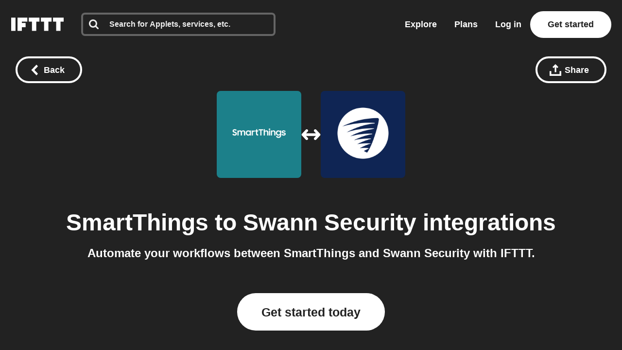

--- FILE ---
content_type: text/html; charset=utf-8
request_url: https://ifttt.com/connect/smartthings_v2/swannsecurity
body_size: 39170
content:
<!DOCTYPE html>
<html lang="en">
<head>
  <link rel="preconnect" href='https://web-assets.ifttt.com' crossorigin>
<link rel="preconnect" href="https://www.google.com" crossorigin>
<link rel="preconnect" href="https://www.googletagmanager.com" crossorigin>


  <style>
/* Inline @font-face rules for Avenir Next W01 - font-display: optional */
/* These fonts are inlined to eliminate render-blocking CSS */

/* Avenir Next Medium */
@font-face {
  font-family: "Avenir Next W01";
  font-weight: 500;
  src: local("Avenir Next W01"),
    url(https://web-assets.ifttt.com/builds/assets/avenir_next-medium-DSUCEw9K.woff2) format("woff2"),
    url(https://web-assets.ifttt.com/builds/assets/avenir_next-medium-CLnZle4p.woff) format("woff"),
    url(https://web-assets.ifttt.com/builds/assets/avenir_next-medium-CkR7Om3c.ttf) format("truetype");
  font-display: optional;
}

/* Avenir Next Demi */
@font-face {
  font-family: "Avenir Next W01";
  font-weight: 600;
  src: local("Avenir Next W01"),
    url(https://web-assets.ifttt.com/builds/assets/avenir_next-demi-DaV_O9Wc.woff2) format("woff2"),
    url(https://web-assets.ifttt.com/builds/assets/avenir_next-demi-gjqKVDmJ.woff) format("woff"),
    url(https://web-assets.ifttt.com/builds/assets/avenir_next-demi-Bh3yYNbP.ttf) format("truetype");
  font-display: optional;
}

/* Avenir Next Bold */
@font-face {
  font-family: "Avenir Next W01";
  font-weight: 700;
  src: local("Avenir Next W01"),
    url(https://web-assets.ifttt.com/builds/assets/avenir_next-bold-ZNsI5KX4.woff2) format("woff2"),
    url(https://web-assets.ifttt.com/builds/assets/avenir_next-bold-C9oHPVV4.woff) format("woff"),
    url(https://web-assets.ifttt.com/builds/assets/avenir_next-bold-yNped-ui.ttf) format("truetype");
  font-display: optional;
}

/* Avenir Next Heavy */
@font-face {
  font-family: "Avenir Next W01";
  font-weight: 800 900;
  src: local("Avenir Next W01"),
    url(https://web-assets.ifttt.com/builds/assets/avenir_next-heavy-CgodJsf-.woff2) format("woff2"),
    url(https://web-assets.ifttt.com/builds/assets/avenir_next-heavy-B4mZODN7.woff) format("woff"),
    url(https://web-assets.ifttt.com/builds/assets/avenir_next-heavy-BM7cZjoI.ttf) format("truetype");
  font-display: optional;
}
</style>

  <!-- Google Tag Manager -->
<script type="text/javascript">(function(w,d,s,l,i){w[l]=w[l]||[];w[l].push({'gtm.start':
new Date().getTime(),event:'gtm.js'});var f=d.getElementsByTagName(s)[0],
j=d.createElement(s),dl=l!='dataLayer'?'&l='+l:'';j.async=true;j.src=
'https://www.googletagmanager.com/gtm.js?id='+i+dl;f.parentNode.insertBefore(j,f);
})(window,document,'script','dataLayer','GTM-NNB6HCT');</script>
<!-- End Google Tag Manager -->

  
  
<meta name="viewport" content="width=device-width, initial-scale=1.0, minimum-scale=0.5, maximum-scale=2.0">
<meta name="mobile-web-app-capable" content="yes">

<meta name="csrf-param" content="authenticity_token">
<meta name="csrf-token" content="iMm2WcinbJNQ6LQQsrIcnf8YRy8L3lwZ08m-UEhwUrhz60TpSloLNrs17PBTekCPlUmTITHFqNBIwBNUm_siwg">

  <link rel="canonical" href="https://ifttt.com/connect/smartthings_v2/swannsecurity">












<title>Connect SmartThings and Swann Security integrations - IFTTT</title>
<meta name="description" content="IFTTT quickly automates tasks on SmartThings and Swann Security. Save time, improve productivity, and simplify your workflow. Start for free.">
<meta name="keywords" content="smartthings swann security ifttt connect connections integrate integration applets automate automation services recipes trigger action if this then that ifthisthenthat get started join log in sign up free">
<meta property="al:ios:url" content="ifttt://">
<meta property="al:ios:app_store_id" content="660944635">
<meta property="al:ios:app_name" content="IFTTT">
<meta property="fb:app_id" content="122259781154546">
<meta property="fb:admins" content="7302486">
<meta property="og:title" content="Connect SmartThings and Swann Security integrations - IFTTT">
<meta property="og:description" content="IFTTT quickly automates tasks on SmartThings and Swann Security. Save time, improve productivity, and simplify your workflow. Start for free.">
<meta property="og:site_name" content="IFTTT">
<meta property="og:url" content="https://ifttt.com/connect/smartthings_v2/swannsecurity">
<meta property="og:image" content="https://ifttt.com/images/recipes/social/large/if_smartthings_v2_then_swannsecurity.png">
<meta property="og:image:width" content="1200">
<meta property="og:image:height" content="630">
<meta property="og:type" content="website">
<meta name="twitter:card" content="summary">
<meta name="twitter:site" content="@IFTTT">
<meta name="twitter:image" content="https://web-assets.ifttt.com/builds/assets/ifttt-banner-BdwHPmXv.png">
<meta name="twitter:app:id:iphone" content="660944635">
<meta name="twitter:app:id:ipad" content="660944635">
<meta name="twitter:app:id:googleplay" content="com.ifttt.ifttt">
<meta name="twitter:app:url:iphone" content="ifttt://">
<meta name="twitter:app:url:ipad" content="ifttt://">
<meta name="twitter:app:url:googleplay" content="ifttt://">
<meta name="twitter:app:name:googleplay" content="IFTTT">
<meta name="author" content="IFTTT">
<meta name="copyright" content="Copyright 2025 IFTTT Inc.">
<meta name="theme-color" content="">
<meta name="facebook-domain-verification" content="tapueff3rri63aug9c5b7hapbv3mkv">

<!-- Standard SVG Favicon -->
<link rel="icon" href="https://web-assets.ifttt.com/builds/assets/favicon-DgWkFanB.svg" type="image/svg+xml">

<!-- For all Apple Devices: -->
<link rel="apple-touch-icon" href="https://web-assets.ifttt.com/builds/assets/apple-touch-icon-180x180-precomposed-BWsvgpHV.png">

<!-- For Windows 8: -->
<meta name="msapplication-TileImage" content="https://web-assets.ifttt.com/builds/assets/pinned-Dpomu1wG.png">
<meta name="msapplication-TileColor" content="#222222">

<script type="text/javascript">
  (function() {
    window.App = Object.assign({}, window.App, {
      holidayPromoReady: false,
      actionName: 'index',
      authenticityToken: 'iMm2WcinbJNQ6LQQsrIcnf8YRy8L3lwZ08m-UEhwUrhz60TpSloLNrs17PBTekCPlUmTITHFqNBIwBNUm_siwg',
      env: 'production',
      browserSessionId: 'AU2Z-IO6ZaICbx2RhRMs-g',
      controllerName: 'connect',
      userTimezoneOffset: 0,
      datadogApplicationId: '0dc9aab3-2962-45f3-b021-5e94cf2edb54',
      datadogClientToken: 'pub53e0fca8acfa415ab78558a4f3d0ebc1',
      datadogService: 'grizzly-www-client-honeypot',
      datadogSessionSampleRate: '100_00',
      datadogVersion: 'production-v4493',
      datadogAllowedTracingUrls: ["https://ifttt.com"],
      sentryDSNGrizzlyClient: 'https://9f79ec8b79a24eec8fb836b12ad09862@o5469.ingest.sentry.io/5610878',
      mixpanelKey: '',
      stripePublishableKey: 'pk_live_8hj2Ms3R74vPVWlGAEZ35Hmh',
      defaultProfileIconUrl: 'https://web-assets.ifttt.com/builds/assets/icon-avatar-D_QWFt6n.svg',
      requestId: 'ab64eadf-312e-4891-aef0-374a20c6e2a3',
      userJWT: '',
      userEmail: '',
      jwtExp: 0,
      trackSession: true,
      trackReplaySession: false,
      allowDebugErrorMessages: false,
      user: {},
      zendeskWidgetJWT: '',
    })

    window.App.user.segment = "unauthenticated";

    // helper function to asyncify scripts that don't support async (zendesk widget)
    // Usage:
    //   window.App.loadScriptAsync("url").catch(() => {throw new Error('Failed to load...')});
    //
    // It's always necessary to `catch` since onerror will trigger `reject`.
    window.App.loadScriptAsync = function (src, id = null, attrs = null, retries = 0) {
      return new Promise(function(resolve, reject) {
        const s = document.createElement('script')
        let r = false
        s.type = 'text/javascript'
        if (id) s.id = id
        s.src = src
        if (attrs) {
          Object.entries(attrs).forEach(([name, value]) => {
            s.setAttribute(name, value)
          })
        }
        s.async = true
        s.onerror = function(err) {
          if (retries > 0) {
            return new Promise(resolve => resolve())
              .then(() => {
                setTimeout(() => {
                  window.App.loadScriptAsync(src, id, attrs, retries - 1).catch(() => reject(err, s))
                }, 250)
              })
          } else {
            reject(err, s)
          }
        }
        s.onload = s.onreadystatechange = function() {
          // console.log(this.readyState); // uncomment this line to see which ready states are called.
          if (!r && (!this.readyState || this.readyState === 'complete')) {
            r = true
            resolve()
          }
        }
        document.body.appendChild(s)
      })
    }
  })()
</script>



  <script src="https://web-assets.ifttt.com/builds/assets/connect-UxypEj41.js" crossorigin="anonymous" type="module"></script><link rel="modulepreload" href="https://web-assets.ifttt.com/builds/assets/sharing-ZCL5lFsI.js" as="script" crossorigin="anonymous">
<link rel="modulepreload" href="https://web-assets.ifttt.com/builds/assets/shared_vanilla_setup-CG3N-Xn6.js" as="script" crossorigin="anonymous">
<link rel="modulepreload" href="https://web-assets.ifttt.com/builds/assets/load_applets_list-DRnJxrkK.js" as="script" crossorigin="anonymous">
<link rel="modulepreload" href="https://web-assets.ifttt.com/builds/assets/tqa_list_tabs-BAy5sWIz.js" as="script" crossorigin="anonymous">
<link rel="modulepreload" href="https://web-assets.ifttt.com/builds/assets/build_automation_dropdown-CkZbtek0.js" as="script" crossorigin="anonymous">
<link rel="modulepreload" href="https://web-assets.ifttt.com/builds/assets/header-M9D6FBcI.js" as="script" crossorigin="anonymous">
<link rel="modulepreload" href="https://web-assets.ifttt.com/builds/assets/setup_unified_mobile_menu-KN9tCv1m.js" as="script" crossorigin="anonymous">
<link rel="modulepreload" href="https://web-assets.ifttt.com/builds/assets/_commonjsHelpers-CE1G-McA.js" as="script" crossorigin="anonymous"><link rel="stylesheet" href="https://web-assets.ifttt.com/builds/assets/connect-MPrVsmsi.css" media="screen" />
    <style>
    .how-to-connect {
      background-color: #E2F7F9;

      .connect-header {
        span {
          background: rgba(88, 101, 242, 0.15);
          background-color: #B8EBF0;
          color: #5865F2;
          color: #19737C;
        }
      }
      .connect-steps .connect-step-image {
        span.applet-card, span.connect-button {
          svg circle { fill: #1C808A; }
        }

        span.applet-card {
          svg { color: #1C808A; }
          &:before { background: url(https://assets.ifttt.com/images/channels/155582185/icons/monochrome_large.webp) no-repeat center center / contain; }
          &:after { background: url(https://assets.ifttt.com/images/channels/2063324345/icons/monochrome_regular.webp) no-repeat center center / contain; }
        }

        span.connect-accounts {
          &:before { background: #222 url(https://web-assets.ifttt.com/builds/assets/logo-ifttt-white-H5v7vtcX.svg) no-repeat center center / 24px; }
          &:after { background: #1C808A url(https://assets.ifttt.com/images/channels/155582185/icons/monochrome_large.webp) no-repeat center center / 24px; }
        }
      }
    }
  </style>

  
</head>

<body class="connect-body index-action  connect web-body">
    <!-- Google Tag Manager (noscript) -->
  <noscript><iframe src="https://www.googletagmanager.com/ns.html?id=GTM-NNB6HCT"
  height="0" width="0" style="display:none;visibility:hidden"></iframe></noscript>
  <!-- End Google Tag Manager (noscript) -->

  
<script type="application/ld+json">
{
  "@context" : "https://schema.org",
  "@type" : "WebSite",
  "name" : "IFTTT",
  "url" : "https://ifttt.com",
  "potentialAction" : {
    "@type" : "SearchAction",
    "target" : "https://ifttt.com/search/query/{search_term}",
    "query-input" : "required name=search_term"
  }
}
</script>

  <script type="application/ld+json">
    {
      "@context": "https://schema.org",
      "@type": "SoftwareApplication",
      "name": "IFTTT",
      "operatingSystem": ["Web", "iOS", "Android"],
      "applicationCategory": "ProductivityApplication",
      "description": "IFTTT is the leading no-code automation platform that connects over 900 popular apps and services to help
      increase productivity at work, at home, and on mobile devices. Easily create custom workflows that integrate popular tools, with support for iOS, Android,
      and web.",
      "url": "https://ifttt.com/connect/smartthings_v2/swannsecurity",
      "image": "https://web-assets.ifttt.com/builds/assets/ifttt-banner-BdwHPmXv.png",
      "publisher": {
        "@type": "Organization",
        "name": "IFTTT",
        "url": "https://ifttt.com"
      },
      "featureList": [],
      "softwareHelp": {
        "@type": "CreativeWork",
        "name": "IFTTT Help Center",
        "url": "https://help.ifttt.com/hc/en-us"
      },
      "aggregateRating": {
        "@type": "AggregateRating",
        "ratingValue": "4.6",
        "bestRating": "5",
        "reviewCount": "59625"
      }
    }
  </script>


  <script type="text/javascript">
    {
      let windowUserAgent = window.navigator.userAgent
      if (windowUserAgent.match(/iPad|iPhone|iPod|Android|IEMobile/i)) {
        document.body.setAttribute("ontouchstart", "");
      }
    }
  </script>

  

      

<header class="unified-header dark on-color signed-out" style="background-color: #222">
  <div class="container header">
    <section class="left-group">
      <a title="Home" class="logo" aria-label="The IFTTT home page" href="https://ifttt.com/">
  <svg width="122" height="37" viewbox="0 0 203 52" fill="none" xmlns="http://www.w3.org/2000/svg" title="Logo-ifttt" style="fill: white"><title>IFTTT</title>
<desc>IFTTT</desc><path d="M109.374-.25H68.0791V15.3654H80.3558V52.1734H97.0968V15.3654H109.374V-.25ZM156.249-.25H114.954V15.3654H127.231V52.1734H143.972V15.3654H156.249V-.25ZM203.123-.25H161.829V15.3654H174.105V52.1734H190.846V15.3654H203.123V-.25ZM16.741-.25H0V52.1734H16.741V-.25ZM62.4997-.25H24.5535V52.1734H41.2945V37.6734H55.8033V20.9425H41.2945V15.3654H62.4997V-.25Z" fill="#222"></path></svg>
</a>
        <div class="search-container" style="">
          <div id="universal-search" class="ifttt-search on-dark">
<input id="universal-search-input" class="ifttt-search-input" type="search" aria-label="Search" placeholder="Search for Applets, services, etc." maxLength="1024" autoComplete="off" spellCheck="false">
  <span class="icon search">
    <svg width="25" height="25" viewbox="0 0 25 25" fill="none" xmlns="http://www.w3.org/2000/svg" title="Search"><path fill-rule="evenodd" clip-rule="evenodd" d="M17.299 10.571C17.299 8.71905 16.64 7.13505 15.324 5.81905C14.008 4.50205 12.424 3.84405 10.571 3.84405C8.71905 3.84405 7.13505 4.50205 5.81905 5.81905C4.50205 7.13505 3.84405 8.71905 3.84405 10.571C3.84405 12.423 4.50205 14.008 5.81905 15.324C7.13505 16.64 8.71905 17.299 10.571 17.299C12.423 17.299 14.008 16.64 15.324 15.324C16.64 14.008 17.299 12.424 17.299 10.571ZM24.987 23.065C24.987 23.585 24.797 24.035 24.417 24.416C24.036 24.796 23.585 24.986 23.065 24.986C22.525 24.986 22.074 24.796 21.713 24.416L16.563 19.281C14.771 20.522 12.773 21.143 10.571 21.143C9.14005 21.143 7.77105 20.865 6.46405 20.309C5.15805 19.754 4.03205 19.003 3.08605 18.057C2.14005 17.111 1.38905 15.985 0.833046 14.678C0.279261 13.3799 -0.00417164 11.9824 4.63958e-05 10.571C4.63958e-05 9.14005 0.278046 7.77105 0.833046 6.46405C1.38905 5.15805 2.14005 4.03205 3.08605 3.08605C4.03205 2.14005 5.15805 1.38905 6.46405 0.833046C7.76224 0.279261 9.15967 -0.00417164 10.571 4.63958e-05C12.003 4.63958e-05 13.371 0.278046 14.678 0.833046C15.985 1.38905 17.111 2.14005 18.057 3.08605C19.003 4.03205 19.754 5.15805 20.309 6.46405C20.865 7.77105 21.143 9.14005 21.143 10.571C21.143 12.774 20.523 14.771 19.281 16.563L24.431 21.713C24.801 22.083 24.987 22.534 24.987 23.065V23.065Z" fill="#222"></path></svg>
  </span>
  <span class="icon clean-search">
    <svg width="24" height="24" viewbox="0 0 24 24" fill="none" xmlns="http://www.w3.org/2000/svg" title="Icon-x"><rect width="24" height="24" rx="8" fill="#222" fill-opacity="0.06"></rect><path d="M15.2803 7.30566C15.6637 6.90826 16.2969 6.89686 16.6943 7.28027C17.0917 7.66374 17.1031 8.2969 16.7197 8.69433L13.3892 12.145L16.439 15.3057C16.8225 15.7031 16.8115 16.3362 16.4141 16.7197C16.0166 17.1032 15.3835 17.0918 15 16.6943L12 13.585L9 16.6943C8.6165 17.0918 7.98336 17.1032 7.58594 16.7197C7.18851 16.3362 7.17754 15.7031 7.56103 15.3057L10.6104 12.145L7.28027 8.69433C6.89686 8.2969 6.90826 7.66374 7.30566 7.28027C7.7031 6.89686 8.33626 6.90826 8.71973 7.30566L12 10.7051L15.2803 7.30566Z" fill="#666"></path></svg>
  </span>

  
            <section class="universal-search-helper" style="display: none;">
  <div class="default-recommendations">
    <section class="recent-searches">
      <span class="universal-search-helper-title">Recent</span>
      <ul class="universal-search-helper-list">
        <li class="loading-dots"><img fetchpriority="low" title="Loading-dots" alt="Loading-dots icon" loading="eager" src="https://web-assets.ifttt.com/builds/assets/loading-dots-DNfj1gr9.gif" /></li>
      </ul>
    </section>

    <section class="recommended-services">
      <span class="universal-search-helper-title">Recommendations</span>
      <ul class="universal-search-helper-list">
        <li class="loading-dots"><img fetchpriority="low" title="Loading-dots" alt="Loading-dots icon" loading="eager" src="https://web-assets.ifttt.com/builds/assets/loading-dots-DNfj1gr9.gif" /></li>
      </ul>
    </section>
  </div>

  <section class="search-preview">
    <ul class="universal-search-helper-list">
      <li class="loading-dots"><img fetchpriority="low" title="Loading-dots" alt="Loading-dots icon" loading="eager" src="https://web-assets.ifttt.com/builds/assets/loading-dots-DNfj1gr9.gif" /></li>
    </ul>
  </section>

  <a class="search-navigation" href="#">
    <span class="desktop">See all results or press enter</span>
    <span class="mobile">See all results</span>
    <svg width="13" height="12" viewbox="0 0 13 12" fill="none" xmlns="http://www.w3.org/2000/svg" title="Arrow-right"><g clip-path="url(#clip0_52729_108402)"><path fill-rule="evenodd" clip-rule="evenodd" d="M6.42027 0.46167L12.0564 5.84166L6.42027 11.2216L4.86156 9.73378L7.83645 6.8941H0.984375V4.78921H7.83645L4.86155 1.94954L6.42027 0.46167Z" fill="#09F"></path></g><defs><clippath id="clip0_52729_108402"><rect width="12" height="12" fill="#fff" transform="translate(0.5)"></rect></clippath></defs></svg>
</a></section>


</div>          <div class="mobile-close-search-icon">
            <svg width="24" height="25" viewBox="0 0 11 11" xmlns="http://www.w3.org/2000/svg" class="close-icon">
              <title>Close menu</title>
              <g stroke="#222" stroke-width="2.5" fill="none" fill-rule="evenodd" stroke-linecap="square">
                <path d="M1.598 1.598l7.717 7.717M9.447 1.598L1.73 9.315"></path>
              </g>
            </svg>
          </div>
        </div>
    </section>

      <section class="right-group signed-out">
        <a class="nav-link link-menu" title="Explore" href="https://ifttt.com/explore">
          Explore
</a>
        <a class="nav-link link-menu" title="Plans" href="https://ifttt.com/plans">
          Plans
</a>
        <a class="sign-in button-tertiary button-outlined button-on-color" href="https://ifttt.com/login">Log in</a>

          <a title="Get started" class="button-tertiary button-on-color sign-up signed-out" href="https://ifttt.com/join">
            Get started
</a>          <span class="mobile-icon-search">
            <svg width="25" height="25" viewbox="0 0 25 25" fill="none" xmlns="http://www.w3.org/2000/svg" title="Search"><path fill-rule="evenodd" clip-rule="evenodd" d="M17.299 10.571C17.299 8.71905 16.64 7.13505 15.324 5.81905C14.008 4.50205 12.424 3.84405 10.571 3.84405C8.71905 3.84405 7.13505 4.50205 5.81905 5.81905C4.50205 7.13505 3.84405 8.71905 3.84405 10.571C3.84405 12.423 4.50205 14.008 5.81905 15.324C7.13505 16.64 8.71905 17.299 10.571 17.299C12.423 17.299 14.008 16.64 15.324 15.324C16.64 14.008 17.299 12.424 17.299 10.571ZM24.987 23.065C24.987 23.585 24.797 24.035 24.417 24.416C24.036 24.796 23.585 24.986 23.065 24.986C22.525 24.986 22.074 24.796 21.713 24.416L16.563 19.281C14.771 20.522 12.773 21.143 10.571 21.143C9.14005 21.143 7.77105 20.865 6.46405 20.309C5.15805 19.754 4.03205 19.003 3.08605 18.057C2.14005 17.111 1.38905 15.985 0.833046 14.678C0.279261 13.3799 -0.00417164 11.9824 4.63958e-05 10.571C4.63958e-05 9.14005 0.278046 7.77105 0.833046 6.46405C1.38905 5.15805 2.14005 4.03205 3.08605 3.08605C4.03205 2.14005 5.15805 1.38905 6.46405 0.833046C7.76224 0.279261 9.15967 -0.00417164 10.571 4.63958e-05C12.003 4.63958e-05 13.371 0.278046 14.678 0.833046C15.985 1.38905 17.111 2.14005 18.057 3.08605C19.003 4.03205 19.754 5.15805 20.309 6.46405C20.865 7.77105 21.143 9.14005 21.143 10.571C21.143 12.774 20.523 14.771 19.281 16.563L24.431 21.713C24.801 22.083 24.987 22.534 24.987 23.065V23.065Z" fill="#222"></path></svg>
          </span>
      </section>
      <section class="mobile-icon">
        
<span id="unified_mobile_menu" role="button" class="closed" tabindex="0">
  <svg width="28" height="27" xmlns="http://www.w3.org/2000/svg" class="hamburger-icon">
    <title>Mobile menu</title>
    <g fill="none" fill-rule="evenodd">
      <path fill="none" d="M-358-22H56v70h-414z"></path>
      <g fill="white" id="mobile-hamburger-icon">
        <path d="M0 0h28v5H0zM0 11h28v5H0zM0 22h28v5H0z"></path>
      </g>
    </g>
  </svg>
  <svg width="24" height="25" viewBox="0 0 11 11" xmlns="http://www.w3.org/2000/svg" class="close-icon">
    <title>Close menu</title>
    <g stroke="white" stroke-width="2.5" fill="none" fill-rule="evenodd" stroke-linecap="square">
      <path d="M1.598 1.598l7.717 7.717M9.447 1.598L1.73 9.315"></path>
    </g>
  </svg>
</span>


      </section>
  </div>

   <div class="nav-button-container">
      
   </div>
</header>


  <div class="connect-header-container">
    <div class="top">
      
<a title="Back button" class="button-tertiary button-outlined button-with-icon only-icon-on-mobile back-button-fixed button-on-color" onClick="return window.App.Scripts.BackButton(&#39;/explore&#39;)" aria-label="Back button" href="/explore">
  <svg width="15" height="22" viewbox="0 0 15 22" xmlns="http://www.w3.org/2000/svg" class="button-icon" title="Chevron-left-white"><path d="M.15 11l11 11 3.3-3.3-7.7-7.7 7.7-7.7-3.3-3.3-11 11z" fill="#FFF" fill-rule="evenodd"></path></svg>
  <span class="hide-on-xs">Back</span>
</a>
      <div class="right-header-ctas">
        
<div class="share-wrapper">
  
<div class="modal hidden" data-modal-id data-modal-open-selector=".share-wrapper .modal-open">
  <div class="modal-background">
    <div class="modal-content">
      <div class="section">
            <div class="modal-close">
    <svg height="11" viewbox="0 0 11 11" width="11" xmlns="http://www.w3.org/2000/svg" title="X"><path d="m1.598 1.598 7.717 7.717m.132-7.717-7.717 7.717" fill="none" stroke="#222" stroke-linecap="square" stroke-width="2"></path></svg>
  </div>

          <div class="share-modal" data-share-url="https://ift.tt/JCQu0UI" data-title="SmartThings to Swann Security integrations">
    <h4 class="hide-on-xs">Share this using the options below:</h4>
    <input id="share-url-input-mobile" type="text", readonly="true" class="share-url-input hide-on-xs" value="https://ift.tt/JCQu0UI">
    <div class="mobile-share-title hide-above-xs">SmartThings to Swann Security integrations</div>
    <p class="txt-body-3 cta hide-above-xs">
      Send this automation to anyone using the options below.
    </p>
    <div class="share-icons">
      <a class="twitter" target="_blank" rel="noopener noreferrer" href="https://twitter.com/intent/tweet?url=https://ift.tt/JCQu0UI">
        <span><svg width="56" height="56" viewbox="0 0 56 56" fill="none" xmlns="http://www.w3.org/2000/svg" title="Twitter x icon"><rect width="56" height="56" rx="28" fill="#222"></rect><path d="M29.827 26.5299L36.9746 18.4H35.2809L29.0746 25.4591L24.1176 18.4H18.4004L25.8963 29.0746L18.4004 37.6H20.0942L26.6482 30.1454L31.8831 37.6H37.6004L29.8266 26.5299H29.827ZM27.507 29.1686L20.7046 19.6477H23.3062L35.2817 36.4091H32.68L27.507 29.169V29.1686Z" fill="#fff"></path></svg></span>
</a>
      <a class="facebook" target="_blank" rel="noopener noreferrer" href="https://www.facebook.com/sharer/sharer.php?u=https://ift.tt/JCQu0UI">
        <span><svg width="56" height="56" viewbox="0 0 56 56" fill="none" xmlns="http://www.w3.org/2000/svg" title="Facebook icon"><rect width="56" height="56" rx="28" fill="#222"></rect><g clip-path="url(#clip0_15309_3633)"><path d="M40 28.0724C40 21.4031 34.6293 16 28 16C21.3707 16 16 21.4031 16 28.0724C16 34.0979 20.3893 39.0932 26.1227 40V31.56H23.072V28.0724H26.1227V25.4111C26.1227 22.385 27.9147 20.7163 30.656 20.7163C31.968 20.7163 33.344 20.9524 33.344 20.9524V23.9195H31.8293C30.3413 23.9195 29.872 24.8478 29.872 25.8028V28.0671H33.2L32.6667 31.5547H29.872V39.9893C35.6107 39.0879 40 34.0979 40 28.0724Z" fill="#fff"></path></g><defs><clippath id="clip0_15309_3633"><rect width="24" height="24" fill="#fff" transform="translate(16 16)"></rect></clippath></defs></svg></span>
</a>
      <a class="linkedin" target="_blank" rel="noopener noreferrer" href="https://www.linkedin.com/shareArticle?mini=true&amp;url=https://ift.tt/JCQu0UI">
        <span><svg fill="none" height="56" viewbox="0 0 56 56" width="56" xmlns="http://www.w3.org/2000/svg" title="Linkedin icon"><rect fill="#222" height="56" rx="28" width="56"></rect><path clip-rule="evenodd" d="m19.6199 16c-1.6654 0-3.0203 1.3564-3.0203 3.0237 0 1.668 1.3549 3.0249 3.0203 3.0249 1.6642 0 3.018-1.357 3.018-3.0249 0-1.6673-1.3538-3.0237-3.018-3.0237zm2.287 7.3261h-4.5772c-.2031 0-.3677.165-.3677.3685v14.7369c0 .2036.1646.3686.3677.3686h4.5772c.2031 0 .3677-.165.3677-.3686v-14.7369c0-.2035-.1646-.3685-.3677-.3685zm7.6207 1.3254c.8243-.8999 2.1832-1.692 4.0216-1.692 5.1553 0 5.8504 3.7349 5.8504 7.3884v8.0834c0 .2036-.1646.3686-.3677.3686h-4.5688c-.2032 0-.3678-.165-.3678-.3686v-7.165c0-2.0061-.1479-3.5406-2.0091-3.5406-1.709 0-2.3749.9572-2.3749 3.4142v7.2913c0 .2036-.1646.3686-.3677.3686h-4.5671c-.2032 0-.3678-.165-.3678-.3686v-14.7368c0-.2036.1646-.3686.3678-.3686h4.3834c.2031 0 .3677.165.3677.3686z" fill="#fff" fill-rule="evenodd"></path></svg></span>
</a>
      <a class="reddit" target="_blank" rel="noopener noreferrer" href="https://reddit.com/submit?url=https://ift.tt/JCQu0UI">
        <span><svg width="56" height="56" viewbox="0 0 56 56" fill="none" xmlns="http://www.w3.org/2000/svg" title="Reddit icon"><rect width="56" height="56" rx="28" fill="#222"></rect><path d="M28 40C21.3724 40 16 34.6276 16 28C16 21.3724 21.3724 16 28 16C34.6276 16 40 21.3724 40 28C40 34.6276 34.6276 40 28 40ZM36.004 28C35.9917 27.6622 35.8819 27.3352 35.6879 27.0584C35.4939 26.7817 35.2239 26.5669 34.9106 26.4401C34.5973 26.3132 34.254 26.2797 33.9221 26.3436C33.5902 26.4074 33.2839 26.566 33.04 26.8C31.6749 25.8721 30.0702 25.3594 28.42 25.324L29.2 21.58L31.768 22.12C31.7985 22.4038 31.9292 22.6674 32.1366 22.8635C32.3439 23.0596 32.6144 23.1754 32.8995 23.1901C33.1845 23.2047 33.4654 23.1173 33.6918 22.9435C33.9182 22.7697 34.0753 22.5209 34.1348 22.2418C34.1942 21.9626 34.1523 21.6714 34.0164 21.4204C33.8806 21.1694 33.6597 20.975 33.3934 20.8722C33.1272 20.7694 32.833 20.7648 32.5637 20.8594C32.2944 20.9539 32.0676 21.1413 31.924 21.388L28.984 20.8C28.9359 20.7895 28.8862 20.7886 28.8378 20.7974C28.7894 20.8062 28.7431 20.8245 28.7018 20.8513C28.6605 20.8781 28.625 20.9128 28.5972 20.9534C28.5694 20.994 28.55 21.0398 28.54 21.088L27.652 25.252C25.9815 25.2772 24.3547 25.7902 22.972 26.728C22.787 26.5539 22.5664 26.4222 22.3254 26.3419C22.0844 26.2616 21.8289 26.2346 21.5765 26.2629C21.324 26.2911 21.0808 26.3739 20.8635 26.5056C20.6463 26.6372 20.4603 26.8145 20.3184 27.0251C20.1765 27.2358 20.0821 27.4748 20.0417 27.7256C20.0013 27.9764 20.016 28.2329 20.0846 28.4775C20.1533 28.722 20.2743 28.9487 20.4392 29.1419C20.6042 29.335 20.8092 29.49 21.04 29.596C21.0265 29.7717 21.0265 29.9483 21.04 30.124C21.04 32.812 24.172 34.996 28.036 34.996C31.9 34.996 35.032 32.812 35.032 30.124C35.0455 29.9483 35.0455 29.7717 35.032 29.596C35.3281 29.4488 35.5765 29.2208 35.7485 28.9384C35.9206 28.656 36.0091 28.3306 36.004 28V28ZM24.004 29.2C24.004 28.8817 24.1304 28.5765 24.3555 28.3515C24.5805 28.1264 24.8857 28 25.204 28C25.5223 28 25.8275 28.1264 26.0525 28.3515C26.2776 28.5765 26.404 28.8817 26.404 29.2C26.404 29.5183 26.2776 29.8235 26.0525 30.0485C25.8275 30.2736 25.5223 30.4 25.204 30.4C24.8857 30.4 24.5805 30.2736 24.3555 30.0485C24.1304 29.8235 24.004 29.5183 24.004 29.2ZM30.976 32.5C30.1246 33.1416 29.0771 33.4681 28.012 33.424C26.9469 33.4681 25.8994 33.1416 25.048 32.5C24.997 32.4378 24.9709 32.3589 24.9748 32.2786C24.9788 32.1982 25.0125 32.1222 25.0693 32.0653C25.1262 32.0085 25.2022 31.9748 25.2826 31.9708C25.3629 31.9669 25.4418 31.993 25.504 32.044C26.2255 32.5732 27.1061 32.8399 28 32.8C28.895 32.8487 29.7797 32.5904 30.508 32.068C30.5387 32.0336 30.5761 32.0059 30.618 31.9866C30.6598 31.9673 30.7052 31.9569 30.7513 31.9559C30.7973 31.9548 30.8431 31.9633 30.8858 31.9808C30.9284 31.9982 30.967 32.0242 30.9992 32.0572C31.0314 32.0902 31.0564 32.1295 31.0728 32.1726C31.0891 32.2156 31.0964 32.2616 31.0943 32.3077C31.0921 32.3537 31.0805 32.3988 31.0601 32.4401C31.0398 32.4815 31.0111 32.5182 30.976 32.548V32.5V32.5ZM30.76 30.448C30.5227 30.448 30.2907 30.3776 30.0933 30.2458C29.896 30.1139 29.7422 29.9265 29.6513 29.7072C29.5605 29.4879 29.5368 29.2467 29.5831 29.0139C29.6294 28.7811 29.7436 28.5673 29.9115 28.3995C30.0793 28.2316 30.2931 28.1174 30.5259 28.0711C30.7587 28.0248 30.9999 28.0485 31.2192 28.1393C31.4385 28.2302 31.6259 28.384 31.7578 28.5813C31.8896 28.7787 31.96 29.0107 31.96 29.248C31.9665 29.4106 31.9399 29.5728 31.8818 29.7248C31.8236 29.8768 31.7352 30.0154 31.6218 30.1321C31.5085 30.2488 31.3725 30.3413 31.2223 30.4038C31.0721 30.4664 30.9107 30.4978 30.748 30.496L30.76 30.448Z" fill="#fff"></path></svg></span>
</a>
      <button class="copy button button-tertiary hide-on-xs">Copy</button>
    </div>
    <p class="txt-body-3 hide-above-xs">Or copy link</p>
    <input id="share-url-input-desktop" type="text" value="https://ift.tt/JCQu0UI" readonly="true" class="share-url-input hide-above-xs" />
    <button class="copy button button-primary hide-above-xs">Copy</button>
  </div>

      </div>
    </div>
  </div>
</div>


  <button
    aria-label="share"
    class="modal-open button-tertiary button-outlined button-with-icon
            only-icon-on-mobile share-button-fixed share-button
            "
  >
    <span><svg xmlns="http://www.w3.org/2000/svg" width="24" height="24" viewbox="0 0 24 24" fill="none" title="Sharing icon"><path d="M18 5.88415L15.7274 8.08411L13.6322 5.99749V16.4286H10.4408V5.9474L8.25665 8.092L6 5.87625L11.9847 0L15.1578 3.05358L18 5.88415Z" fill="#fff"></path><path d="M3.42857 14.1429V20.5714H20.5714V14.1429H24V24H0V14.1429H3.42857Z" fill="#fff"></path></svg></span>
    <span class="hide-on-xs">Share</span>
  </button>
</div>

<div data-fb-app-id="122259781154546" style="display: none;"></div>

      </div>
    </div>
    <div class="cta">
      <div class="logos">
        <a class="service-container" style="background-color: #1C808A" href="/smartthings_v2">
            <img alt="SmartThings" title="SmartThings" class="service" height="110" width="110" fetchpriority="high" loading="eager" src="https://assets.ifttt.com/images/channels/155582185/icons/monochrome_large.webp" />
</a>        <svg width="28" height="16" viewbox="0 0 28 16" fill="none" xmlns="http://www.w3.org/2000/svg" class="arrow" title="Icon-works-with"><path d="M2 8H26M2 8L7.6 2M2 8L7.6 14M26 8L20.4 14M26 8L20.4 2" stroke="#999" stroke-opacity="0.3" stroke-width="4" stroke-miterlimit="5.49776" stroke-linecap="round" stroke-linejoin="round"></path></svg>
        <a class="service-container" style="background-color: #0F2554" href="/swannsecurity">
            <img alt="Swann Security" title="Swann Security" class="service" height="110" width="110" fetchpriority="high" loading="eager" src="https://assets.ifttt.com/images/channels/2063324345/icons/monochrome_large.webp" />
</a>      </div>

      <div>
        <h1 class="connect-title">
          <a title="SmartThings" href="/smartthings_v2">SmartThings</a>
            to
          <a title="Swann Security" href="/swannsecurity">Swann Security</a>
            integrations
        </h1>

        <span class="connect_subtitle">
          Automate your workflows between SmartThings and Swann Security with IFTTT.
        </span>
      </div>

        <div class="hide-on-xs"><a class="button-secondary button-on-color" data-button-type="create" data-dd-action-name="connect_header_cta_clicked" href="/join">Get started today</a></div><div class="hide-above-xs" data-fittty="true" data-fittty-min="14" data-fittty-max="18"><a class="button-tertiary-mobile button-on-color" data-dd-action-name="connect_header_cta_clicked" href="/join">Get started today</a></div>
    </div>
  </div>


  <div id="flash-messages">
    
  </div>

  

  <main class="container web">
      





<section class="popular-applets" data-tab="applets" data-connect-page="{&quot;discoverMoreAppletsUrl&quot;:&quot;/connect/smartthings_v2/swannsecurity/discover_applets?page=rest&quot;,&quot;signedIn&quot;:false}">
  <h2>Other popular SmartThings workflows and automations</h2>
    <span></span>

  <section class="discover_applets">
      <ul class="web-applet-cards">
      <li class="my-web-applet-card web-applet-card">
        <a class="applet-card-body spec-prefetch sized-applet-card responsive-small-or-large" href="https://ifttt.com/applets/ZhjYnkXz-ios-shortcuts-smartthings" style="background-color: #23235F;" data-dd-action-name="service_applet_card_clicked">
  <div class="meta-header">
    <div class="works-with">
  <ul class="permissions">
      <li>
        <img width="48" height="48" loading="lazy" alt="iOS Shortcuts" title="iOS Shortcuts" src="https://assets.ifttt.com/images/channels/1607240557/icons/monochrome_regular.webp" />
      </li>
      <li>
        <img width="48" height="48" loading="lazy" alt="SmartThings" title="SmartThings" src="https://assets.ifttt.com/images/channels/155582185/icons/monochrome_regular.webp" />
      </li>
      </ul>
</div>
  </div>
  <div class="content">
    <div class="title" >
      <span>iOS Shortcuts -&gt; SmartThings</span>
    </div>
        <div class="owner byline by-and-author-link">
    <span>
      <span class="by">by</span>
      <span class="author">
          mike_ifttt_community_team
      </span>
    </span>
  </div>

  </div>
    <div class="meta">
    <span class="installs" aria-label="48 users" title="48 users enabled this Applet">
      <span class="verified">
        <img title="user icon" alt="user icon" loading="lazy" width="15.758" height="20" src="https://web-assets.ifttt.com/builds/assets/user-icon-CaTgxhP-.svg" />
</span>      <span class="number">48</span>
</span></div></a>
</li>      <li class="my-web-applet-card web-applet-card">
        <a class="applet-card-body spec-prefetch sized-applet-card responsive-small-or-large" href="https://ifttt.com/applets/sBQnX7Y6-send-alert-when-temp-too-high" style="background-color: #1C808A;" data-dd-action-name="service_applet_card_clicked">
  <div class="meta-header">
    <div class="works-with">
  <ul class="permissions">
      <li>
        <img width="48" height="48" loading="lazy" alt="SmartThings" title="SmartThings" src="https://assets.ifttt.com/images/channels/155582185/icons/monochrome_regular.webp" />
      </li>
      <li>
        <img width="48" height="48" loading="lazy" alt="Notifications" title="Notifications" src="https://assets.ifttt.com/images/channels/651849913/icons/monochrome_regular.webp" />
      </li>
      </ul>
</div>
  </div>
  <div class="content">
    <div class="title" >
      <span>Send alert when temp too high</span>
    </div>
        <div class="owner byline by-and-author-link">
    <span>
      <span class="by">by</span>
      <span class="author">
          atemerson
      </span>
    </span>
  </div>

  </div>
    <div class="meta">
    <span class="installs" aria-label="184 users" title="184 users enabled this Applet">
      <span class="verified">
        <img title="user icon" alt="user icon" loading="lazy" width="15.758" height="20" src="https://web-assets.ifttt.com/builds/assets/user-icon-CaTgxhP-.svg" />
</span>      <span class="number">184</span>
</span></div></a>
</li>      <li class="my-web-applet-card web-applet-card">
        <a class="applet-card-body spec-prefetch sized-applet-card responsive-small-or-large" href="https://ifttt.com/applets/eKQ9BxaR-turn-on-a-smartthings-device-at-sunset" style="background-color: #1C808A;" data-dd-action-name="service_applet_card_clicked">
  <div class="meta-header">
    <div class="works-with">
  <ul class="permissions">
      <li>
        <img width="48" height="48" loading="lazy" alt="SmartThings" title="SmartThings" src="https://assets.ifttt.com/images/channels/155582185/icons/monochrome_regular.webp" />
      </li>
      <li>
        <img width="48" height="48" loading="lazy" alt="Weather Underground" title="Weather Underground" src="https://assets.ifttt.com/images/channels/59109479/icons/monochrome_regular.webp" />
      </li>
      </ul>
</div>
  </div>
  <div class="content">
    <div class="title" >
      <span>Turn On a SmartThings device at sunset</span>
    </div>
        <div class="owner byline by-and-author-link">
    <span>
      <span class="by">by</span>
      <span class="author">
          jediah2
      </span>
    </span>
  </div>

  </div>
    <div class="meta">
    <span class="installs" aria-label="71 users" title="71 users enabled this Applet">
      <span class="verified">
        <img title="user icon" alt="user icon" loading="lazy" width="15.758" height="20" src="https://web-assets.ifttt.com/builds/assets/user-icon-CaTgxhP-.svg" />
</span>      <span class="number">71</span>
</span></div></a>
</li>      <li class="my-web-applet-card web-applet-card">
        <a class="applet-card-body spec-prefetch sized-applet-card responsive-small-or-large" href="https://ifttt.com/applets/xpu3Nxmk-lock-device-s" style="background-color: #313234;" data-dd-action-name="service_applet_card_clicked">
  <div class="meta-header">
    <div class="works-with">
  <ul class="permissions">
      <li>
        <img width="48" height="48" loading="lazy" alt="Knocki" title="Knocki" src="https://assets.ifttt.com/images/channels/363138948/icons/monochrome_regular.webp" />
      </li>
      <li>
        <img width="48" height="48" loading="lazy" alt="SmartThings" title="SmartThings" src="https://assets.ifttt.com/images/channels/155582185/icons/monochrome_regular.webp" />
      </li>
      </ul>
</div>
  </div>
  <div class="content">
    <div class="title" >
      <span>Lock device(s)</span>
    </div>
        <div class="owner no-link">
    <img alt="Knocki" title="Knocki" loading="lazy" width="20" height="20" src="https://assets.ifttt.com/images/channels/363138948/icons/monochrome_regular.webp" />
    <span class="author">Knocki</span>
  </div>

  </div>
    <div class="meta">
    <span class="installs" aria-label="17 users" title="17 users enabled this Applet">
      <span class="verified">
        <img title="user icon" alt="user icon" loading="lazy" width="15.758" height="20" src="https://web-assets.ifttt.com/builds/assets/user-icon-CaTgxhP-.svg" />
</span>      <span class="number">17</span>
</span></div></a>
</li>      <li class="my-web-applet-card web-applet-card">
        <a class="applet-card-body spec-prefetch sized-applet-card responsive-small-or-large" href="https://ifttt.com/applets/DRsuUT2p-disarm-when-present" style="background-color: #1C808A;" data-dd-action-name="service_applet_card_clicked">
  <div class="meta-header">
    <div class="works-with">
  <ul class="permissions">
      <li>
        <img width="48" height="48" loading="lazy" alt="SmartThings" title="SmartThings" src="https://assets.ifttt.com/images/channels/155582185/icons/monochrome_regular.webp" />
      </li>
      <li>
        <img width="48" height="48" loading="lazy" alt="Arlo" title="Arlo" src="https://assets.ifttt.com/images/channels/1659786454/icons/monochrome_regular.webp" />
      </li>
      </ul>
</div>
  </div>
  <div class="content">
    <div class="title" >
      <span>Disarm When Present</span>
    </div>
        <div class="owner byline by-and-author-link">
    <span>
      <span class="by">by</span>
      <span class="author">
          jareddryer
      </span>
    </span>
  </div>

  </div>
    <div class="meta">
    <span class="installs" aria-label="36 users" title="36 users enabled this Applet">
      <span class="verified">
        <img title="user icon" alt="user icon" loading="lazy" width="15.758" height="20" src="https://web-assets.ifttt.com/builds/assets/user-icon-CaTgxhP-.svg" />
</span>      <span class="number">36</span>
</span></div></a>
</li>      <li class="my-web-applet-card web-applet-card">
        <a class="applet-card-body spec-prefetch sized-applet-card responsive-small-or-large" href="https://ifttt.com/applets/KQ9v8BzE-turn-on-my-nanoleaf-lights-when-i-enter-the-room" style="background-color: #3fae29;" data-dd-action-name="service_applet_card_clicked">
  <div class="meta-header">
    <div class="works-with">
  <ul class="permissions">
      <li>
        <img width="48" height="48" loading="lazy" alt="Nanoleaf Smarter Series" title="Nanoleaf Smarter Series" src="https://assets.ifttt.com/images/channels/734110872/icons/monochrome_regular.webp" />
      </li>
      <li>
        <img width="48" height="48" loading="lazy" alt="SmartThings" title="SmartThings" src="https://assets.ifttt.com/images/channels/155582185/icons/monochrome_regular.webp" />
      </li>
      </ul>
</div>
  </div>
  <div class="content">
    <div class="title" >
      <span>Turn on my Nanoleaf lights when I enter the room</span>
    </div>
        <div class="owner no-link">
    <img alt="Nanoleaf Smarter Series" title="Nanoleaf Smarter Series" loading="lazy" width="20" height="20" src="https://assets.ifttt.com/images/channels/734110872/icons/monochrome_regular.webp" />
    <span class="author">Nanoleaf Smarter Series</span>
  </div>

  </div>
    <div class="meta">
    <span class="installs" aria-label="27 users" title="27 users enabled this Applet">
      <span class="verified">
        <img title="user icon" alt="user icon" loading="lazy" width="15.758" height="20" src="https://web-assets.ifttt.com/builds/assets/user-icon-CaTgxhP-.svg" />
</span>      <span class="number">27</span>
</span></div></a>
</li>      <li class="my-web-applet-card web-applet-card">
        <a class="applet-card-body spec-prefetch sized-applet-card responsive-small-or-large" href="https://ifttt.com/applets/e9KVcT5F-use-a-smartthings-device-to-operate-hunter-douglas-shades" style="background-color: #BCC331;" data-dd-action-name="service_applet_card_clicked">
  <div class="meta-header">
    <div class="works-with">
  <ul class="permissions">
      <li>
        <img width="48" height="48" loading="lazy" alt="PowerView® Automation (Legacy)" title="PowerView® Automation (Legacy)" src="https://assets.ifttt.com/images/channels/789843246/icons/monochrome_regular.webp" />
      </li>
      <li>
        <img width="48" height="48" loading="lazy" alt="SmartThings" title="SmartThings" src="https://assets.ifttt.com/images/channels/155582185/icons/monochrome_regular.webp" />
      </li>
      </ul>
</div>
  </div>
  <div class="content">
    <div class="title" >
      <span>Use A SmartThings Device To Operate Hunter Douglas Shades</span>
    </div>
        <div class="owner no-link">
    <img alt="PowerView® Automation (Legacy)" title="PowerView® Automation (Legacy)" loading="lazy" width="20" height="20" src="https://assets.ifttt.com/images/channels/789843246/icons/monochrome_regular.webp" />
    <span class="author">PowerView® Automation (Legacy)</span>
  </div>

  </div>
    <div class="meta">
    <span class="installs" aria-label="33 users" title="33 users enabled this Applet">
      <span class="verified">
        <img title="user icon" alt="user icon" loading="lazy" width="15.758" height="20" src="https://web-assets.ifttt.com/builds/assets/user-icon-CaTgxhP-.svg" />
</span>      <span class="number">33</span>
</span></div></a>
</li>      <li class="my-web-applet-card web-applet-card">
        <a class="applet-card-body spec-prefetch sized-applet-card responsive-small-or-large" href="https://ifttt.com/applets/A4CFNGes-disarm-smartthings-when-august-lock-is-unlocked-by-a-specific-person" style="background-color: #ff1a12;" data-dd-action-name="service_applet_card_clicked">
  <div class="meta-header">
    <div class="works-with">
  <ul class="permissions">
      <li>
        <img width="48" height="48" loading="lazy" alt="August" title="August" src="https://assets.ifttt.com/images/channels/1100957182/icons/monochrome_regular.webp" />
      </li>
      <li>
        <img width="48" height="48" loading="lazy" alt="SmartThings" title="SmartThings" src="https://assets.ifttt.com/images/channels/155582185/icons/monochrome_regular.webp" />
      </li>
      </ul>
</div>
  </div>
  <div class="content">
    <div class="title" >
      <span>Disarm SmartThings when August Lock is unlocked by a specific person</span>
    </div>
        <div class="owner byline by-and-author-link">
    <span>
      <span class="by">by</span>
      <span class="author">
          tasi
      </span>
    </span>
  </div>

  </div>
    <div class="meta">
    <span class="installs" aria-label="25 users" title="25 users enabled this Applet">
      <span class="verified">
        <img title="user icon" alt="user icon" loading="lazy" width="15.758" height="20" src="https://web-assets.ifttt.com/builds/assets/user-icon-CaTgxhP-.svg" />
</span>      <span class="number">25</span>
</span></div></a>
</li>      <li class="my-web-applet-card web-applet-card">
        <a class="applet-card-body spec-prefetch sized-applet-card responsive-small-or-large" href="https://ifttt.com/applets/RtT8pJak-switch-on-device-s" style="background-color: #313234;" data-dd-action-name="service_applet_card_clicked">
  <div class="meta-header">
    <div class="works-with">
  <ul class="permissions">
      <li>
        <img width="48" height="48" loading="lazy" alt="Knocki" title="Knocki" src="https://assets.ifttt.com/images/channels/363138948/icons/monochrome_regular.webp" />
      </li>
      <li>
        <img width="48" height="48" loading="lazy" alt="SmartThings" title="SmartThings" src="https://assets.ifttt.com/images/channels/155582185/icons/monochrome_regular.webp" />
      </li>
      </ul>
</div>
  </div>
  <div class="content">
    <div class="title" >
      <span>Switch on device(s)</span>
    </div>
        <div class="owner no-link">
    <img alt="Knocki" title="Knocki" loading="lazy" width="20" height="20" src="https://assets.ifttt.com/images/channels/363138948/icons/monochrome_regular.webp" />
    <span class="author">Knocki</span>
  </div>

  </div>
    <div class="meta">
    <span class="installs" aria-label="292 users" title="292 users enabled this Applet">
      <span class="verified">
        <img title="user icon" alt="user icon" loading="lazy" width="15.758" height="20" src="https://web-assets.ifttt.com/builds/assets/user-icon-CaTgxhP-.svg" />
</span>      <span class="number">292</span>
</span></div></a>
</li>  </ul>
  <div class="button-container">
  </div>

    <img class="loading-dots" title="Loading-dots" alt="Loading-dots icon" loading="eager" src="https://web-assets.ifttt.com/builds/assets/loading-dots-DNfj1gr9.gif" />
</section></section>


<section class="tqas-module">
  <h2>Create your own SmartThings and Swann Security workflow</h2>
  <p class="txt-body-3">
    Create custom workflows effortlessly by selecting triggers, queries, and actions.
    With IFTTT, it's simple: “If this” trigger happens, “then that” action follows.
    Streamline tasks and save time with automated workflows that work for you.
  </p>
  <div class="tqas-ui">
    <nav class="tqas-tab-nav" role="tablist">
        <a href="#" role="tab" class="tqa-tab active " data-tab="all">
          <h3 class="tab-title">All <span class="tqa-tab-count">(30)</span></h3>
        </a>
        <a href="#" role="tab" class="tqa-tab  " data-tab="triggers">
          <h3 class="tab-title">Triggers <span class="tqa-tab-count">(24)</span></h3>
        </a>
        <a href="#" role="tab" class="tqa-tab  disabled" data-tab="queries">
          <h3 class="tab-title">Queries <span class="tqa-tab-count">(0)</span></h3>
        </a>
        <a href="#" role="tab" class="tqa-tab  " data-tab="actions">
          <h3 class="tab-title">Actions <span class="tqa-tab-count">(6)</span></h3>
        </a>
    </nav>
    <div class="tqas-contents">
      <p class="txt-body-3 tqa-count">
        30
        triggers, queries, and actions
      </p>
        <div class="tqas-tab-panel " data-tab-panel="triggers">

          <div class="tqas-initial-items">
              <div class="tqa-card">
  <div class="tqa-card-header">
    <span class="tqa-card-icon" title="SmartThings" style="background-color: #1C808A; background-image: url(https://assets.ifttt.com/images/channels/155582185/icons/monochrome_large.webp);">
    </span>
    <div class="tqa-card-content">
      <div class="tqa-card-title-container">
        <h4 class="tqa-card-title">Any new motion</h4>
      </div>
      <div class="tqa-card-desc-container">
        <span class="tqa-card-type-container tooltip-container">
          <a href="https://ift.tt/glossary-polling-trigger" class="tqa-card-type-icon" data-has-tooltip="true" target="_blank" rel="noopener noreferrer">
            <span class="tqa-card-type-svg" alt="Trigger icon"><svg width="40" height="40" viewbox="0 0 40 40" fill="none" xmlns="http://www.w3.org/2000/svg" title="Icon-delay"><path fill-rule="evenodd" clip-rule="evenodd" d="M20 35C28.2843 35 35 28.2843 35 20C35 11.7157 28.2843 5 20 5C11.7157 5 5 11.7157 5 20C5 28.2843 11.7157 35 20 35ZM20 40C31.0457 40 40 31.0457 40 20C40 8.9543 31.0457 0 20 0C8.9543 0 0 8.9543 0 20C0 31.0457 8.9543 40 20 40Z" fill="#fff"></path><path d="M21.4533 13.141C21.4533 11.8665 20.4201 10.8333 19.1456 10.8333C17.8711 10.8333 16.8379 11.8665 16.8379 13.141V22.2863C16.8379 23.2068 17.5841 23.953 18.5046 23.953L27.8208 23.953C29.0953 23.953 30.1285 22.9198 30.1285 21.6453C30.1285 20.3708 29.0953 19.3376 27.8208 19.3376L21.4533 19.3376V13.141Z" fill="#fff"></path></svg></span>
            Polling trigger
          </a>
          <div class="tool-tip tool-tip--dark">Polling Applets run after IFTTT reaches out to the trigger service and finds a new trigger event. These trigger checks occur every 5 minutes for Pro and Pro+ users, and every hour for Free users.</div>
        </span>
        <span class="tqa-card-desc">This Trigger fires every time your SmartThings device senses motion.</span>
      </div>
    </div>
  </div>
  <div class="tqa-card-actions">
    <a href="https://ifttt.com/smartthings_v2/triggers/any_new_motion_smartthings" class="tqa-card-details" data-dd-action-name="connect_tqa_view_details_clicked">View details</a>
    <a class="tqa-card-try" href="https://ifttt.com/create?template_trigger=smartthings_v2.any_new_motion_smartthings">Try it</a>
  </div>
</div>

              <div class="tqa-card">
  <div class="tqa-card-header">
    <span class="tqa-card-icon" title="SmartThings" style="background-color: #1C808A; background-image: url(https://assets.ifttt.com/images/channels/155582185/icons/monochrome_large.webp);">
    </span>
    <div class="tqa-card-content">
      <div class="tqa-card-title-container">
        <h4 class="tqa-card-title">Brightness drops below</h4>
      </div>
      <div class="tqa-card-desc-container">
        <span class="tqa-card-type-container tooltip-container">
          <a href="https://ift.tt/glossary-polling-trigger" class="tqa-card-type-icon" data-has-tooltip="true" target="_blank" rel="noopener noreferrer">
            <span class="tqa-card-type-svg" alt="Trigger icon"><svg width="40" height="40" viewbox="0 0 40 40" fill="none" xmlns="http://www.w3.org/2000/svg" title="Icon-delay"><path fill-rule="evenodd" clip-rule="evenodd" d="M20 35C28.2843 35 35 28.2843 35 20C35 11.7157 28.2843 5 20 5C11.7157 5 5 11.7157 5 20C5 28.2843 11.7157 35 20 35ZM20 40C31.0457 40 40 31.0457 40 20C40 8.9543 31.0457 0 20 0C8.9543 0 0 8.9543 0 20C0 31.0457 8.9543 40 20 40Z" fill="#fff"></path><path d="M21.4533 13.141C21.4533 11.8665 20.4201 10.8333 19.1456 10.8333C17.8711 10.8333 16.8379 11.8665 16.8379 13.141V22.2863C16.8379 23.2068 17.5841 23.953 18.5046 23.953L27.8208 23.953C29.0953 23.953 30.1285 22.9198 30.1285 21.6453C30.1285 20.3708 29.0953 19.3376 27.8208 19.3376L21.4533 19.3376V13.141Z" fill="#fff"></path></svg></span>
            Polling trigger
          </a>
          <div class="tool-tip tool-tip--dark">Polling Applets run after IFTTT reaches out to the trigger service and finds a new trigger event. These trigger checks occur every 5 minutes for Pro and Pro+ users, and every hour for Free users.</div>
        </span>
        <span class="tqa-card-desc">This Trigger fires every time the your SmartThings device detects brightness below a value you specify.</span>
      </div>
    </div>
  </div>
  <div class="tqa-card-actions">
    <a href="https://ifttt.com/smartthings_v2/triggers/brightness_drops_below_smartthings" class="tqa-card-details" data-dd-action-name="connect_tqa_view_details_clicked">View details</a>
    <a class="tqa-card-try" href="https://ifttt.com/create?template_trigger=smartthings_v2.brightness_drops_below_smartthings">Try it</a>
  </div>
</div>

              <div class="tqa-card">
  <div class="tqa-card-header">
    <span class="tqa-card-icon" title="SmartThings" style="background-color: #1C808A; background-image: url(https://assets.ifttt.com/images/channels/155582185/icons/monochrome_large.webp);">
    </span>
    <div class="tqa-card-content">
      <div class="tqa-card-title-container">
        <h4 class="tqa-card-title">Brightness rises above</h4>
      </div>
      <div class="tqa-card-desc-container">
        <span class="tqa-card-type-container tooltip-container">
          <a href="https://ift.tt/glossary-polling-trigger" class="tqa-card-type-icon" data-has-tooltip="true" target="_blank" rel="noopener noreferrer">
            <span class="tqa-card-type-svg" alt="Trigger icon"><svg width="40" height="40" viewbox="0 0 40 40" fill="none" xmlns="http://www.w3.org/2000/svg" title="Icon-delay"><path fill-rule="evenodd" clip-rule="evenodd" d="M20 35C28.2843 35 35 28.2843 35 20C35 11.7157 28.2843 5 20 5C11.7157 5 5 11.7157 5 20C5 28.2843 11.7157 35 20 35ZM20 40C31.0457 40 40 31.0457 40 20C40 8.9543 31.0457 0 20 0C8.9543 0 0 8.9543 0 20C0 31.0457 8.9543 40 20 40Z" fill="#fff"></path><path d="M21.4533 13.141C21.4533 11.8665 20.4201 10.8333 19.1456 10.8333C17.8711 10.8333 16.8379 11.8665 16.8379 13.141V22.2863C16.8379 23.2068 17.5841 23.953 18.5046 23.953L27.8208 23.953C29.0953 23.953 30.1285 22.9198 30.1285 21.6453C30.1285 20.3708 29.0953 19.3376 27.8208 19.3376L21.4533 19.3376V13.141Z" fill="#fff"></path></svg></span>
            Polling trigger
          </a>
          <div class="tool-tip tool-tip--dark">Polling Applets run after IFTTT reaches out to the trigger service and finds a new trigger event. These trigger checks occur every 5 minutes for Pro and Pro+ users, and every hour for Free users.</div>
        </span>
        <span class="tqa-card-desc">This Trigger fires every time the your SmartThings device detects brightness above a value you specify.</span>
      </div>
    </div>
  </div>
  <div class="tqa-card-actions">
    <a href="https://ifttt.com/smartthings_v2/triggers/brightness_rises_above_smartthings" class="tqa-card-details" data-dd-action-name="connect_tqa_view_details_clicked">View details</a>
    <a class="tqa-card-try" href="https://ifttt.com/create?template_trigger=smartthings_v2.brightness_rises_above_smartthings">Try it</a>
  </div>
</div>

              <div class="tqa-card">
  <div class="tqa-card-header">
    <span class="tqa-card-icon" title="SmartThings" style="background-color: #1C808A; background-image: url(https://assets.ifttt.com/images/channels/155582185/icons/monochrome_large.webp);">
    </span>
    <div class="tqa-card-content">
      <div class="tqa-card-title-container">
        <h4 class="tqa-card-title">Closed</h4>
      </div>
      <div class="tqa-card-desc-container">
        <span class="tqa-card-type-container tooltip-container">
          <a href="https://ift.tt/glossary-polling-trigger" class="tqa-card-type-icon" data-has-tooltip="true" target="_blank" rel="noopener noreferrer">
            <span class="tqa-card-type-svg" alt="Trigger icon"><svg width="40" height="40" viewbox="0 0 40 40" fill="none" xmlns="http://www.w3.org/2000/svg" title="Icon-delay"><path fill-rule="evenodd" clip-rule="evenodd" d="M20 35C28.2843 35 35 28.2843 35 20C35 11.7157 28.2843 5 20 5C11.7157 5 5 11.7157 5 20C5 28.2843 11.7157 35 20 35ZM20 40C31.0457 40 40 31.0457 40 20C40 8.9543 31.0457 0 20 0C8.9543 0 0 8.9543 0 20C0 31.0457 8.9543 40 20 40Z" fill="#fff"></path><path d="M21.4533 13.141C21.4533 11.8665 20.4201 10.8333 19.1456 10.8333C17.8711 10.8333 16.8379 11.8665 16.8379 13.141V22.2863C16.8379 23.2068 17.5841 23.953 18.5046 23.953L27.8208 23.953C29.0953 23.953 30.1285 22.9198 30.1285 21.6453C30.1285 20.3708 29.0953 19.3376 27.8208 19.3376L21.4533 19.3376V13.141Z" fill="#fff"></path></svg></span>
            Polling trigger
          </a>
          <div class="tool-tip tool-tip--dark">Polling Applets run after IFTTT reaches out to the trigger service and finds a new trigger event. These trigger checks occur every 5 minutes for Pro and Pro+ users, and every hour for Free users.</div>
        </span>
        <span class="tqa-card-desc">This Trigger fires every time your SmartThings device is closed.</span>
      </div>
    </div>
  </div>
  <div class="tqa-card-actions">
    <a href="https://ifttt.com/smartthings_v2/triggers/closed_smartthings" class="tqa-card-details" data-dd-action-name="connect_tqa_view_details_clicked">View details</a>
    <a class="tqa-card-try" href="https://ifttt.com/create?template_trigger=smartthings_v2.closed_smartthings">Try it</a>
  </div>
</div>

              <div class="tqa-card">
  <div class="tqa-card-header">
    <span class="tqa-card-icon" title="Swann Security" style="background-color: #0F2554; background-image: url(https://assets.ifttt.com/images/channels/2063324345/icons/monochrome_large.webp);">
    </span>
    <div class="tqa-card-content">
      <div class="tqa-card-title-container">
        <h4 class="tqa-card-title">Doorbell button pressed</h4>
      </div>
      <div class="tqa-card-desc-container">
        <span class="tqa-card-type-container tooltip-container">
          <a href="https://ift.tt/glossary-polling-trigger" class="tqa-card-type-icon" data-has-tooltip="true" target="_blank" rel="noopener noreferrer">
            <span class="tqa-card-type-svg" alt="Trigger icon"><svg width="40" height="40" viewbox="0 0 40 40" fill="none" xmlns="http://www.w3.org/2000/svg" title="Icon-delay"><path fill-rule="evenodd" clip-rule="evenodd" d="M20 35C28.2843 35 35 28.2843 35 20C35 11.7157 28.2843 5 20 5C11.7157 5 5 11.7157 5 20C5 28.2843 11.7157 35 20 35ZM20 40C31.0457 40 40 31.0457 40 20C40 8.9543 31.0457 0 20 0C8.9543 0 0 8.9543 0 20C0 31.0457 8.9543 40 20 40Z" fill="#fff"></path><path d="M21.4533 13.141C21.4533 11.8665 20.4201 10.8333 19.1456 10.8333C17.8711 10.8333 16.8379 11.8665 16.8379 13.141V22.2863C16.8379 23.2068 17.5841 23.953 18.5046 23.953L27.8208 23.953C29.0953 23.953 30.1285 22.9198 30.1285 21.6453C30.1285 20.3708 29.0953 19.3376 27.8208 19.3376L21.4533 19.3376V13.141Z" fill="#fff"></path></svg></span>
            Polling trigger
          </a>
          <div class="tool-tip tool-tip--dark">Polling Applets run after IFTTT reaches out to the trigger service and finds a new trigger event. These trigger checks occur every 5 minutes for Pro and Pro+ users, and every hour for Free users.</div>
        </span>
        <span class="tqa-card-desc">The trigger fires when the Swann Video Doorbell button is pressed.</span>
      </div>
    </div>
  </div>
  <div class="tqa-card-actions">
    <a href="https://ifttt.com/swannsecurity/triggers/ring_button_pressed" class="tqa-card-details" data-dd-action-name="connect_tqa_view_details_clicked">View details</a>
    <a class="tqa-card-try" href="https://ifttt.com/create?template_trigger=swannsecurity.ring_button_pressed">Try it</a>
  </div>
</div>

              <div class="tqa-card">
  <div class="tqa-card-header">
    <span class="tqa-card-icon" title="Swann Security" style="background-color: #0F2554; background-image: url(https://assets.ifttt.com/images/channels/2063324345/icons/monochrome_large.webp);">
    </span>
    <div class="tqa-card-content">
      <div class="tqa-card-title-container">
        <h4 class="tqa-card-title">Face recognized</h4>
      </div>
      <div class="tqa-card-desc-container">
        <span class="tqa-card-type-container tooltip-container">
          <a href="https://ift.tt/glossary-polling-trigger" class="tqa-card-type-icon" data-has-tooltip="true" target="_blank" rel="noopener noreferrer">
            <span class="tqa-card-type-svg" alt="Trigger icon"><svg width="40" height="40" viewbox="0 0 40 40" fill="none" xmlns="http://www.w3.org/2000/svg" title="Icon-delay"><path fill-rule="evenodd" clip-rule="evenodd" d="M20 35C28.2843 35 35 28.2843 35 20C35 11.7157 28.2843 5 20 5C11.7157 5 5 11.7157 5 20C5 28.2843 11.7157 35 20 35ZM20 40C31.0457 40 40 31.0457 40 20C40 8.9543 31.0457 0 20 0C8.9543 0 0 8.9543 0 20C0 31.0457 8.9543 40 20 40Z" fill="#fff"></path><path d="M21.4533 13.141C21.4533 11.8665 20.4201 10.8333 19.1456 10.8333C17.8711 10.8333 16.8379 11.8665 16.8379 13.141V22.2863C16.8379 23.2068 17.5841 23.953 18.5046 23.953L27.8208 23.953C29.0953 23.953 30.1285 22.9198 30.1285 21.6453C30.1285 20.3708 29.0953 19.3376 27.8208 19.3376L21.4533 19.3376V13.141Z" fill="#fff"></path></svg></span>
            Polling trigger
          </a>
          <div class="tool-tip tool-tip--dark">Polling Applets run after IFTTT reaches out to the trigger service and finds a new trigger event. These trigger checks occur every 5 minutes for Pro and Pro+ users, and every hour for Free users.</div>
        </span>
        <span class="tqa-card-desc">This trigger is fired when an enrolled or selected face is detected by the Swann security device.</span>
      </div>
    </div>
  </div>
  <div class="tqa-card-actions">
    <a href="https://ifttt.com/swannsecurity/triggers/face_recognized" class="tqa-card-details" data-dd-action-name="connect_tqa_view_details_clicked">View details</a>
    <a class="tqa-card-try" href="https://ifttt.com/create?template_trigger=swannsecurity.face_recognized">Try it</a>
  </div>
</div>

              <div class="tqa-card">
  <div class="tqa-card-header">
    <span class="tqa-card-icon" title="SmartThings" style="background-color: #1C808A; background-image: url(https://assets.ifttt.com/images/channels/155582185/icons/monochrome_large.webp);">
    </span>
    <div class="tqa-card-content">
      <div class="tqa-card-title-container">
        <h4 class="tqa-card-title">Humidity drops below</h4>
      </div>
      <div class="tqa-card-desc-container">
        <span class="tqa-card-type-container tooltip-container">
          <a href="https://ift.tt/glossary-polling-trigger" class="tqa-card-type-icon" data-has-tooltip="true" target="_blank" rel="noopener noreferrer">
            <span class="tqa-card-type-svg" alt="Trigger icon"><svg width="40" height="40" viewbox="0 0 40 40" fill="none" xmlns="http://www.w3.org/2000/svg" title="Icon-delay"><path fill-rule="evenodd" clip-rule="evenodd" d="M20 35C28.2843 35 35 28.2843 35 20C35 11.7157 28.2843 5 20 5C11.7157 5 5 11.7157 5 20C5 28.2843 11.7157 35 20 35ZM20 40C31.0457 40 40 31.0457 40 20C40 8.9543 31.0457 0 20 0C8.9543 0 0 8.9543 0 20C0 31.0457 8.9543 40 20 40Z" fill="#fff"></path><path d="M21.4533 13.141C21.4533 11.8665 20.4201 10.8333 19.1456 10.8333C17.8711 10.8333 16.8379 11.8665 16.8379 13.141V22.2863C16.8379 23.2068 17.5841 23.953 18.5046 23.953L27.8208 23.953C29.0953 23.953 30.1285 22.9198 30.1285 21.6453C30.1285 20.3708 29.0953 19.3376 27.8208 19.3376L21.4533 19.3376V13.141Z" fill="#fff"></path></svg></span>
            Polling trigger
          </a>
          <div class="tool-tip tool-tip--dark">Polling Applets run after IFTTT reaches out to the trigger service and finds a new trigger event. These trigger checks occur every 5 minutes for Pro and Pro+ users, and every hour for Free users.</div>
        </span>
        <span class="tqa-card-desc">This Trigger fires every time your SmartThings device detects humidity below a value you specify.</span>
      </div>
    </div>
  </div>
  <div class="tqa-card-actions">
    <a href="https://ifttt.com/smartthings_v2/triggers/humidity_drops_below_smartthings" class="tqa-card-details" data-dd-action-name="connect_tqa_view_details_clicked">View details</a>
    <a class="tqa-card-try" href="https://ifttt.com/create?template_trigger=smartthings_v2.humidity_drops_below_smartthings">Try it</a>
  </div>
</div>

              <div class="tqa-card">
  <div class="tqa-card-header">
    <span class="tqa-card-icon" title="SmartThings" style="background-color: #1C808A; background-image: url(https://assets.ifttt.com/images/channels/155582185/icons/monochrome_large.webp);">
    </span>
    <div class="tqa-card-content">
      <div class="tqa-card-title-container">
        <h4 class="tqa-card-title">Humidity rises above</h4>
      </div>
      <div class="tqa-card-desc-container">
        <span class="tqa-card-type-container tooltip-container">
          <a href="https://ift.tt/glossary-polling-trigger" class="tqa-card-type-icon" data-has-tooltip="true" target="_blank" rel="noopener noreferrer">
            <span class="tqa-card-type-svg" alt="Trigger icon"><svg width="40" height="40" viewbox="0 0 40 40" fill="none" xmlns="http://www.w3.org/2000/svg" title="Icon-delay"><path fill-rule="evenodd" clip-rule="evenodd" d="M20 35C28.2843 35 35 28.2843 35 20C35 11.7157 28.2843 5 20 5C11.7157 5 5 11.7157 5 20C5 28.2843 11.7157 35 20 35ZM20 40C31.0457 40 40 31.0457 40 20C40 8.9543 31.0457 0 20 0C8.9543 0 0 8.9543 0 20C0 31.0457 8.9543 40 20 40Z" fill="#fff"></path><path d="M21.4533 13.141C21.4533 11.8665 20.4201 10.8333 19.1456 10.8333C17.8711 10.8333 16.8379 11.8665 16.8379 13.141V22.2863C16.8379 23.2068 17.5841 23.953 18.5046 23.953L27.8208 23.953C29.0953 23.953 30.1285 22.9198 30.1285 21.6453C30.1285 20.3708 29.0953 19.3376 27.8208 19.3376L21.4533 19.3376V13.141Z" fill="#fff"></path></svg></span>
            Polling trigger
          </a>
          <div class="tool-tip tool-tip--dark">Polling Applets run after IFTTT reaches out to the trigger service and finds a new trigger event. These trigger checks occur every 5 minutes for Pro and Pro+ users, and every hour for Free users.</div>
        </span>
        <span class="tqa-card-desc">This Trigger fires every time your SmartThings device detects humidity above a value you specify.</span>
      </div>
    </div>
  </div>
  <div class="tqa-card-actions">
    <a href="https://ifttt.com/smartthings_v2/triggers/humidity_rises_above_smartthings" class="tqa-card-details" data-dd-action-name="connect_tqa_view_details_clicked">View details</a>
    <a class="tqa-card-try" href="https://ifttt.com/create?template_trigger=smartthings_v2.humidity_rises_above_smartthings">Try it</a>
  </div>
</div>

              <div class="tqa-card">
  <div class="tqa-card-header">
    <span class="tqa-card-icon" title="SmartThings" style="background-color: #1C808A; background-image: url(https://assets.ifttt.com/images/channels/155582185/icons/monochrome_large.webp);">
    </span>
    <div class="tqa-card-content">
      <div class="tqa-card-title-container">
        <h4 class="tqa-card-title">Locked</h4>
      </div>
      <div class="tqa-card-desc-container">
        <span class="tqa-card-type-container tooltip-container">
          <a href="https://ift.tt/glossary-polling-trigger" class="tqa-card-type-icon" data-has-tooltip="true" target="_blank" rel="noopener noreferrer">
            <span class="tqa-card-type-svg" alt="Trigger icon"><svg width="40" height="40" viewbox="0 0 40 40" fill="none" xmlns="http://www.w3.org/2000/svg" title="Icon-delay"><path fill-rule="evenodd" clip-rule="evenodd" d="M20 35C28.2843 35 35 28.2843 35 20C35 11.7157 28.2843 5 20 5C11.7157 5 5 11.7157 5 20C5 28.2843 11.7157 35 20 35ZM20 40C31.0457 40 40 31.0457 40 20C40 8.9543 31.0457 0 20 0C8.9543 0 0 8.9543 0 20C0 31.0457 8.9543 40 20 40Z" fill="#fff"></path><path d="M21.4533 13.141C21.4533 11.8665 20.4201 10.8333 19.1456 10.8333C17.8711 10.8333 16.8379 11.8665 16.8379 13.141V22.2863C16.8379 23.2068 17.5841 23.953 18.5046 23.953L27.8208 23.953C29.0953 23.953 30.1285 22.9198 30.1285 21.6453C30.1285 20.3708 29.0953 19.3376 27.8208 19.3376L21.4533 19.3376V13.141Z" fill="#fff"></path></svg></span>
            Polling trigger
          </a>
          <div class="tool-tip tool-tip--dark">Polling Applets run after IFTTT reaches out to the trigger service and finds a new trigger event. These trigger checks occur every 5 minutes for Pro and Pro+ users, and every hour for Free users.</div>
        </span>
        <span class="tqa-card-desc">This Trigger fires every time your SmartThings device is locked.</span>
      </div>
    </div>
  </div>
  <div class="tqa-card-actions">
    <a href="https://ifttt.com/smartthings_v2/triggers/locked_smartthings" class="tqa-card-details" data-dd-action-name="connect_tqa_view_details_clicked">View details</a>
    <a class="tqa-card-try" href="https://ifttt.com/create?template_trigger=smartthings_v2.locked_smartthings">Try it</a>
  </div>
</div>

              <div class="tqa-card">
  <div class="tqa-card-header">
    <span class="tqa-card-icon" title="Swann Security" style="background-color: #0F2554; background-image: url(https://assets.ifttt.com/images/channels/2063324345/icons/monochrome_large.webp);">
    </span>
    <div class="tqa-card-content">
      <div class="tqa-card-title-container">
        <h4 class="tqa-card-title">Low battery</h4>
      </div>
      <div class="tqa-card-desc-container">
        <span class="tqa-card-type-container tooltip-container">
          <a href="https://ift.tt/glossary-polling-trigger" class="tqa-card-type-icon" data-has-tooltip="true" target="_blank" rel="noopener noreferrer">
            <span class="tqa-card-type-svg" alt="Trigger icon"><svg width="40" height="40" viewbox="0 0 40 40" fill="none" xmlns="http://www.w3.org/2000/svg" title="Icon-delay"><path fill-rule="evenodd" clip-rule="evenodd" d="M20 35C28.2843 35 35 28.2843 35 20C35 11.7157 28.2843 5 20 5C11.7157 5 5 11.7157 5 20C5 28.2843 11.7157 35 20 35ZM20 40C31.0457 40 40 31.0457 40 20C40 8.9543 31.0457 0 20 0C8.9543 0 0 8.9543 0 20C0 31.0457 8.9543 40 20 40Z" fill="#fff"></path><path d="M21.4533 13.141C21.4533 11.8665 20.4201 10.8333 19.1456 10.8333C17.8711 10.8333 16.8379 11.8665 16.8379 13.141V22.2863C16.8379 23.2068 17.5841 23.953 18.5046 23.953L27.8208 23.953C29.0953 23.953 30.1285 22.9198 30.1285 21.6453C30.1285 20.3708 29.0953 19.3376 27.8208 19.3376L21.4533 19.3376V13.141Z" fill="#fff"></path></svg></span>
            Polling trigger
          </a>
          <div class="tool-tip tool-tip--dark">Polling Applets run after IFTTT reaches out to the trigger service and finds a new trigger event. These trigger checks occur every 5 minutes for Pro and Pro+ users, and every hour for Free users.</div>
        </span>
        <span class="tqa-card-desc">This trigger is fired when a low battery is detected on the selected Swann wireless security device.</span>
      </div>
    </div>
  </div>
  <div class="tqa-card-actions">
    <a href="https://ifttt.com/swannsecurity/triggers/battery_low" class="tqa-card-details" data-dd-action-name="connect_tqa_view_details_clicked">View details</a>
    <a class="tqa-card-try" href="https://ifttt.com/create?template_trigger=swannsecurity.battery_low">Try it</a>
  </div>
</div>

              <div class="tqa-card">
  <div class="tqa-card-header">
    <span class="tqa-card-icon" title="SmartThings" style="background-color: #1C808A; background-image: url(https://assets.ifttt.com/images/channels/155582185/icons/monochrome_large.webp);">
    </span>
    <div class="tqa-card-content">
      <div class="tqa-card-title-container">
        <h4 class="tqa-card-title">Moisture detected</h4>
      </div>
      <div class="tqa-card-desc-container">
        <span class="tqa-card-type-container tooltip-container">
          <a href="https://ift.tt/glossary-polling-trigger" class="tqa-card-type-icon" data-has-tooltip="true" target="_blank" rel="noopener noreferrer">
            <span class="tqa-card-type-svg" alt="Trigger icon"><svg width="40" height="40" viewbox="0 0 40 40" fill="none" xmlns="http://www.w3.org/2000/svg" title="Icon-delay"><path fill-rule="evenodd" clip-rule="evenodd" d="M20 35C28.2843 35 35 28.2843 35 20C35 11.7157 28.2843 5 20 5C11.7157 5 5 11.7157 5 20C5 28.2843 11.7157 35 20 35ZM20 40C31.0457 40 40 31.0457 40 20C40 8.9543 31.0457 0 20 0C8.9543 0 0 8.9543 0 20C0 31.0457 8.9543 40 20 40Z" fill="#fff"></path><path d="M21.4533 13.141C21.4533 11.8665 20.4201 10.8333 19.1456 10.8333C17.8711 10.8333 16.8379 11.8665 16.8379 13.141V22.2863C16.8379 23.2068 17.5841 23.953 18.5046 23.953L27.8208 23.953C29.0953 23.953 30.1285 22.9198 30.1285 21.6453C30.1285 20.3708 29.0953 19.3376 27.8208 19.3376L21.4533 19.3376V13.141Z" fill="#fff"></path></svg></span>
            Polling trigger
          </a>
          <div class="tool-tip tool-tip--dark">Polling Applets run after IFTTT reaches out to the trigger service and finds a new trigger event. These trigger checks occur every 5 minutes for Pro and Pro+ users, and every hour for Free users.</div>
        </span>
        <span class="tqa-card-desc">This Trigger fires every time your SmartThings device detects moisture.</span>
      </div>
    </div>
  </div>
  <div class="tqa-card-actions">
    <a href="https://ifttt.com/smartthings_v2/triggers/moisture_detected_smartthings" class="tqa-card-details" data-dd-action-name="connect_tqa_view_details_clicked">View details</a>
    <a class="tqa-card-try" href="https://ifttt.com/create?template_trigger=smartthings_v2.moisture_detected_smartthings">Try it</a>
  </div>
</div>

              <div class="tqa-card">
  <div class="tqa-card-header">
    <span class="tqa-card-icon" title="Swann Security" style="background-color: #0F2554; background-image: url(https://assets.ifttt.com/images/channels/2063324345/icons/monochrome_large.webp);">
    </span>
    <div class="tqa-card-content">
      <div class="tqa-card-title-container">
        <h4 class="tqa-card-title">Motion detected</h4>
      </div>
      <div class="tqa-card-desc-container">
        <span class="tqa-card-type-container tooltip-container">
          <a href="https://ift.tt/glossary-polling-trigger" class="tqa-card-type-icon" data-has-tooltip="true" target="_blank" rel="noopener noreferrer">
            <span class="tqa-card-type-svg" alt="Trigger icon"><svg width="40" height="40" viewbox="0 0 40 40" fill="none" xmlns="http://www.w3.org/2000/svg" title="Icon-delay"><path fill-rule="evenodd" clip-rule="evenodd" d="M20 35C28.2843 35 35 28.2843 35 20C35 11.7157 28.2843 5 20 5C11.7157 5 5 11.7157 5 20C5 28.2843 11.7157 35 20 35ZM20 40C31.0457 40 40 31.0457 40 20C40 8.9543 31.0457 0 20 0C8.9543 0 0 8.9543 0 20C0 31.0457 8.9543 40 20 40Z" fill="#fff"></path><path d="M21.4533 13.141C21.4533 11.8665 20.4201 10.8333 19.1456 10.8333C17.8711 10.8333 16.8379 11.8665 16.8379 13.141V22.2863C16.8379 23.2068 17.5841 23.953 18.5046 23.953L27.8208 23.953C29.0953 23.953 30.1285 22.9198 30.1285 21.6453C30.1285 20.3708 29.0953 19.3376 27.8208 19.3376L21.4533 19.3376V13.141Z" fill="#fff"></path></svg></span>
            Polling trigger
          </a>
          <div class="tool-tip tool-tip--dark">Polling Applets run after IFTTT reaches out to the trigger service and finds a new trigger event. These trigger checks occur every 5 minutes for Pro and Pro+ users, and every hour for Free users.</div>
        </span>
        <span class="tqa-card-desc">This trigger fires when the selected Swann security device detects  motion.</span>
      </div>
    </div>
  </div>
  <div class="tqa-card-actions">
    <a href="https://ifttt.com/swannsecurity/triggers/motion_detected" class="tqa-card-details" data-dd-action-name="connect_tqa_view_details_clicked">View details</a>
    <a class="tqa-card-try" href="https://ifttt.com/create?template_trigger=swannsecurity.motion_detected">Try it</a>
  </div>
</div>

          </div>

            <div class="tqas-remaining-items" style="display: none;">
                <div class="tqa-card">
  <div class="tqa-card-header">
    <span class="tqa-card-icon" title="SmartThings" style="background-color: #1C808A; background-image: url(https://assets.ifttt.com/images/channels/155582185/icons/monochrome_large.webp);">
    </span>
    <div class="tqa-card-content">
      <div class="tqa-card-title-container">
        <h4 class="tqa-card-title">Opened</h4>
      </div>
      <div class="tqa-card-desc-container">
        <span class="tqa-card-type-container tooltip-container">
          <a href="https://ift.tt/glossary-polling-trigger" class="tqa-card-type-icon" data-has-tooltip="true" target="_blank" rel="noopener noreferrer">
            <span class="tqa-card-type-svg" alt="Trigger icon"><svg width="40" height="40" viewbox="0 0 40 40" fill="none" xmlns="http://www.w3.org/2000/svg" title="Icon-delay"><path fill-rule="evenodd" clip-rule="evenodd" d="M20 35C28.2843 35 35 28.2843 35 20C35 11.7157 28.2843 5 20 5C11.7157 5 5 11.7157 5 20C5 28.2843 11.7157 35 20 35ZM20 40C31.0457 40 40 31.0457 40 20C40 8.9543 31.0457 0 20 0C8.9543 0 0 8.9543 0 20C0 31.0457 8.9543 40 20 40Z" fill="#fff"></path><path d="M21.4533 13.141C21.4533 11.8665 20.4201 10.8333 19.1456 10.8333C17.8711 10.8333 16.8379 11.8665 16.8379 13.141V22.2863C16.8379 23.2068 17.5841 23.953 18.5046 23.953L27.8208 23.953C29.0953 23.953 30.1285 22.9198 30.1285 21.6453C30.1285 20.3708 29.0953 19.3376 27.8208 19.3376L21.4533 19.3376V13.141Z" fill="#fff"></path></svg></span>
            Polling trigger
          </a>
          <div class="tool-tip tool-tip--dark">Polling Applets run after IFTTT reaches out to the trigger service and finds a new trigger event. These trigger checks occur every 5 minutes for Pro and Pro+ users, and every hour for Free users.</div>
        </span>
        <span class="tqa-card-desc">This Trigger fires every time your SmartThings device is opened.</span>
      </div>
    </div>
  </div>
  <div class="tqa-card-actions">
    <a href="https://ifttt.com/smartthings_v2/triggers/opened_smartthings" class="tqa-card-details" data-dd-action-name="connect_tqa_view_details_clicked">View details</a>
    <a class="tqa-card-try" href="https://ifttt.com/create?template_trigger=smartthings_v2.opened_smartthings">Try it</a>
  </div>
</div>

                <div class="tqa-card">
  <div class="tqa-card-header">
    <span class="tqa-card-icon" title="Swann Security" style="background-color: #0F2554; background-image: url(https://assets.ifttt.com/images/channels/2063324345/icons/monochrome_large.webp);">
    </span>
    <div class="tqa-card-content">
      <div class="tqa-card-title-container">
        <h4 class="tqa-card-title">Person detected</h4>
      </div>
      <div class="tqa-card-desc-container">
        <span class="tqa-card-type-container tooltip-container">
          <a href="https://ift.tt/glossary-polling-trigger" class="tqa-card-type-icon" data-has-tooltip="true" target="_blank" rel="noopener noreferrer">
            <span class="tqa-card-type-svg" alt="Trigger icon"><svg width="40" height="40" viewbox="0 0 40 40" fill="none" xmlns="http://www.w3.org/2000/svg" title="Icon-delay"><path fill-rule="evenodd" clip-rule="evenodd" d="M20 35C28.2843 35 35 28.2843 35 20C35 11.7157 28.2843 5 20 5C11.7157 5 5 11.7157 5 20C5 28.2843 11.7157 35 20 35ZM20 40C31.0457 40 40 31.0457 40 20C40 8.9543 31.0457 0 20 0C8.9543 0 0 8.9543 0 20C0 31.0457 8.9543 40 20 40Z" fill="#fff"></path><path d="M21.4533 13.141C21.4533 11.8665 20.4201 10.8333 19.1456 10.8333C17.8711 10.8333 16.8379 11.8665 16.8379 13.141V22.2863C16.8379 23.2068 17.5841 23.953 18.5046 23.953L27.8208 23.953C29.0953 23.953 30.1285 22.9198 30.1285 21.6453C30.1285 20.3708 29.0953 19.3376 27.8208 19.3376L21.4533 19.3376V13.141Z" fill="#fff"></path></svg></span>
            Polling trigger
          </a>
          <div class="tool-tip tool-tip--dark">Polling Applets run after IFTTT reaches out to the trigger service and finds a new trigger event. These trigger checks occur every 5 minutes for Pro and Pro+ users, and every hour for Free users.</div>
        </span>
        <span class="tqa-card-desc">This trigger fires when a person is detected on your Swann security device</span>
      </div>
    </div>
  </div>
  <div class="tqa-card-actions">
    <a href="https://ifttt.com/swannsecurity/triggers/person_detected" class="tqa-card-details" data-dd-action-name="connect_tqa_view_details_clicked">View details</a>
    <a class="tqa-card-try" href="https://ifttt.com/create?template_trigger=swannsecurity.person_detected">Try it</a>
  </div>
</div>

                <div class="tqa-card">
  <div class="tqa-card-header">
    <span class="tqa-card-icon" title="Swann Security" style="background-color: #0F2554; background-image: url(https://assets.ifttt.com/images/channels/2063324345/icons/monochrome_large.webp);">
    </span>
    <div class="tqa-card-content">
      <div class="tqa-card-title-container">
        <h4 class="tqa-card-title">Pet detected</h4>
      </div>
      <div class="tqa-card-desc-container">
        <span class="tqa-card-type-container tooltip-container">
          <a href="https://ift.tt/glossary-polling-trigger" class="tqa-card-type-icon" data-has-tooltip="true" target="_blank" rel="noopener noreferrer">
            <span class="tqa-card-type-svg" alt="Trigger icon"><svg width="40" height="40" viewbox="0 0 40 40" fill="none" xmlns="http://www.w3.org/2000/svg" title="Icon-delay"><path fill-rule="evenodd" clip-rule="evenodd" d="M20 35C28.2843 35 35 28.2843 35 20C35 11.7157 28.2843 5 20 5C11.7157 5 5 11.7157 5 20C5 28.2843 11.7157 35 20 35ZM20 40C31.0457 40 40 31.0457 40 20C40 8.9543 31.0457 0 20 0C8.9543 0 0 8.9543 0 20C0 31.0457 8.9543 40 20 40Z" fill="#fff"></path><path d="M21.4533 13.141C21.4533 11.8665 20.4201 10.8333 19.1456 10.8333C17.8711 10.8333 16.8379 11.8665 16.8379 13.141V22.2863C16.8379 23.2068 17.5841 23.953 18.5046 23.953L27.8208 23.953C29.0953 23.953 30.1285 22.9198 30.1285 21.6453C30.1285 20.3708 29.0953 19.3376 27.8208 19.3376L21.4533 19.3376V13.141Z" fill="#fff"></path></svg></span>
            Polling trigger
          </a>
          <div class="tool-tip tool-tip--dark">Polling Applets run after IFTTT reaches out to the trigger service and finds a new trigger event. These trigger checks occur every 5 minutes for Pro and Pro+ users, and every hour for Free users.</div>
        </span>
        <span class="tqa-card-desc">This trigger fires when a pet is detected on the selected Swann security device.</span>
      </div>
    </div>
  </div>
  <div class="tqa-card-actions">
    <a href="https://ifttt.com/swannsecurity/triggers/pet_detected" class="tqa-card-details" data-dd-action-name="connect_tqa_view_details_clicked">View details</a>
    <a class="tqa-card-try" href="https://ifttt.com/create?template_trigger=swannsecurity.pet_detected">Try it</a>
  </div>
</div>

                <div class="tqa-card">
  <div class="tqa-card-header">
    <span class="tqa-card-icon" title="SmartThings" style="background-color: #1C808A; background-image: url(https://assets.ifttt.com/images/channels/155582185/icons/monochrome_large.webp);">
    </span>
    <div class="tqa-card-content">
      <div class="tqa-card-title-container">
        <h4 class="tqa-card-title">Presence detected</h4>
      </div>
      <div class="tqa-card-desc-container">
        <span class="tqa-card-type-container tooltip-container">
          <a href="https://ift.tt/glossary-polling-trigger" class="tqa-card-type-icon" data-has-tooltip="true" target="_blank" rel="noopener noreferrer">
            <span class="tqa-card-type-svg" alt="Trigger icon"><svg width="40" height="40" viewbox="0 0 40 40" fill="none" xmlns="http://www.w3.org/2000/svg" title="Icon-delay"><path fill-rule="evenodd" clip-rule="evenodd" d="M20 35C28.2843 35 35 28.2843 35 20C35 11.7157 28.2843 5 20 5C11.7157 5 5 11.7157 5 20C5 28.2843 11.7157 35 20 35ZM20 40C31.0457 40 40 31.0457 40 20C40 8.9543 31.0457 0 20 0C8.9543 0 0 8.9543 0 20C0 31.0457 8.9543 40 20 40Z" fill="#fff"></path><path d="M21.4533 13.141C21.4533 11.8665 20.4201 10.8333 19.1456 10.8333C17.8711 10.8333 16.8379 11.8665 16.8379 13.141V22.2863C16.8379 23.2068 17.5841 23.953 18.5046 23.953L27.8208 23.953C29.0953 23.953 30.1285 22.9198 30.1285 21.6453C30.1285 20.3708 29.0953 19.3376 27.8208 19.3376L21.4533 19.3376V13.141Z" fill="#fff"></path></svg></span>
            Polling trigger
          </a>
          <div class="tool-tip tool-tip--dark">Polling Applets run after IFTTT reaches out to the trigger service and finds a new trigger event. These trigger checks occur every 5 minutes for Pro and Pro+ users, and every hour for Free users.</div>
        </span>
        <span class="tqa-card-desc">This Trigger fires every time your SmartThings device&#39;s presence is detected.</span>
      </div>
    </div>
  </div>
  <div class="tqa-card-actions">
    <a href="https://ifttt.com/smartthings_v2/triggers/new_present_smartthings" class="tqa-card-details" data-dd-action-name="connect_tqa_view_details_clicked">View details</a>
    <a class="tqa-card-try" href="https://ifttt.com/create?template_trigger=smartthings_v2.new_present_smartthings">Try it</a>
  </div>
</div>

                <div class="tqa-card">
  <div class="tqa-card-header">
    <span class="tqa-card-icon" title="SmartThings" style="background-color: #1C808A; background-image: url(https://assets.ifttt.com/images/channels/155582185/icons/monochrome_large.webp);">
    </span>
    <div class="tqa-card-content">
      <div class="tqa-card-title-container">
        <h4 class="tqa-card-title">Presence no longer detected</h4>
      </div>
      <div class="tqa-card-desc-container">
        <span class="tqa-card-type-container tooltip-container">
          <a href="https://ift.tt/glossary-polling-trigger" class="tqa-card-type-icon" data-has-tooltip="true" target="_blank" rel="noopener noreferrer">
            <span class="tqa-card-type-svg" alt="Trigger icon"><svg width="40" height="40" viewbox="0 0 40 40" fill="none" xmlns="http://www.w3.org/2000/svg" title="Icon-delay"><path fill-rule="evenodd" clip-rule="evenodd" d="M20 35C28.2843 35 35 28.2843 35 20C35 11.7157 28.2843 5 20 5C11.7157 5 5 11.7157 5 20C5 28.2843 11.7157 35 20 35ZM20 40C31.0457 40 40 31.0457 40 20C40 8.9543 31.0457 0 20 0C8.9543 0 0 8.9543 0 20C0 31.0457 8.9543 40 20 40Z" fill="#fff"></path><path d="M21.4533 13.141C21.4533 11.8665 20.4201 10.8333 19.1456 10.8333C17.8711 10.8333 16.8379 11.8665 16.8379 13.141V22.2863C16.8379 23.2068 17.5841 23.953 18.5046 23.953L27.8208 23.953C29.0953 23.953 30.1285 22.9198 30.1285 21.6453C30.1285 20.3708 29.0953 19.3376 27.8208 19.3376L21.4533 19.3376V13.141Z" fill="#fff"></path></svg></span>
            Polling trigger
          </a>
          <div class="tool-tip tool-tip--dark">Polling Applets run after IFTTT reaches out to the trigger service and finds a new trigger event. These trigger checks occur every 5 minutes for Pro and Pro+ users, and every hour for Free users.</div>
        </span>
        <span class="tqa-card-desc">This Trigger fires every time your SmartThings device&#39;s presence is no longer detected.</span>
      </div>
    </div>
  </div>
  <div class="tqa-card-actions">
    <a href="https://ifttt.com/smartthings_v2/triggers/new_not_present_smartthings" class="tqa-card-details" data-dd-action-name="connect_tqa_view_details_clicked">View details</a>
    <a class="tqa-card-try" href="https://ifttt.com/create?template_trigger=smartthings_v2.new_not_present_smartthings">Try it</a>
  </div>
</div>

                <div class="tqa-card">
  <div class="tqa-card-header">
    <span class="tqa-card-icon" title="Swann Security" style="background-color: #0F2554; background-image: url(https://assets.ifttt.com/images/channels/2063324345/icons/monochrome_large.webp);">
    </span>
    <div class="tqa-card-content">
      <div class="tqa-card-title-container">
        <h4 class="tqa-card-title">Sound detected</h4>
      </div>
      <div class="tqa-card-desc-container">
        <span class="tqa-card-type-container tooltip-container">
          <a href="https://ift.tt/glossary-polling-trigger" class="tqa-card-type-icon" data-has-tooltip="true" target="_blank" rel="noopener noreferrer">
            <span class="tqa-card-type-svg" alt="Trigger icon"><svg width="40" height="40" viewbox="0 0 40 40" fill="none" xmlns="http://www.w3.org/2000/svg" title="Icon-delay"><path fill-rule="evenodd" clip-rule="evenodd" d="M20 35C28.2843 35 35 28.2843 35 20C35 11.7157 28.2843 5 20 5C11.7157 5 5 11.7157 5 20C5 28.2843 11.7157 35 20 35ZM20 40C31.0457 40 40 31.0457 40 20C40 8.9543 31.0457 0 20 0C8.9543 0 0 8.9543 0 20C0 31.0457 8.9543 40 20 40Z" fill="#fff"></path><path d="M21.4533 13.141C21.4533 11.8665 20.4201 10.8333 19.1456 10.8333C17.8711 10.8333 16.8379 11.8665 16.8379 13.141V22.2863C16.8379 23.2068 17.5841 23.953 18.5046 23.953L27.8208 23.953C29.0953 23.953 30.1285 22.9198 30.1285 21.6453C30.1285 20.3708 29.0953 19.3376 27.8208 19.3376L21.4533 19.3376V13.141Z" fill="#fff"></path></svg></span>
            Polling trigger
          </a>
          <div class="tool-tip tool-tip--dark">Polling Applets run after IFTTT reaches out to the trigger service and finds a new trigger event. These trigger checks occur every 5 minutes for Pro and Pro+ users, and every hour for Free users.</div>
        </span>
        <span class="tqa-card-desc">This trigger fires when a sound is detected by the selected Swann security device.</span>
      </div>
    </div>
  </div>
  <div class="tqa-card-actions">
    <a href="https://ifttt.com/swannsecurity/triggers/sound_detected" class="tqa-card-details" data-dd-action-name="connect_tqa_view_details_clicked">View details</a>
    <a class="tqa-card-try" href="https://ifttt.com/create?template_trigger=swannsecurity.sound_detected">Try it</a>
  </div>
</div>

                <div class="tqa-card">
  <div class="tqa-card-header">
    <span class="tqa-card-icon" title="SmartThings" style="background-color: #1C808A; background-image: url(https://assets.ifttt.com/images/channels/155582185/icons/monochrome_large.webp);">
    </span>
    <div class="tqa-card-content">
      <div class="tqa-card-title-container">
        <h4 class="tqa-card-title">Switched off</h4>
      </div>
      <div class="tqa-card-desc-container">
        <span class="tqa-card-type-container tooltip-container">
          <a href="https://ift.tt/glossary-polling-trigger" class="tqa-card-type-icon" data-has-tooltip="true" target="_blank" rel="noopener noreferrer">
            <span class="tqa-card-type-svg" alt="Trigger icon"><svg width="40" height="40" viewbox="0 0 40 40" fill="none" xmlns="http://www.w3.org/2000/svg" title="Icon-delay"><path fill-rule="evenodd" clip-rule="evenodd" d="M20 35C28.2843 35 35 28.2843 35 20C35 11.7157 28.2843 5 20 5C11.7157 5 5 11.7157 5 20C5 28.2843 11.7157 35 20 35ZM20 40C31.0457 40 40 31.0457 40 20C40 8.9543 31.0457 0 20 0C8.9543 0 0 8.9543 0 20C0 31.0457 8.9543 40 20 40Z" fill="#fff"></path><path d="M21.4533 13.141C21.4533 11.8665 20.4201 10.8333 19.1456 10.8333C17.8711 10.8333 16.8379 11.8665 16.8379 13.141V22.2863C16.8379 23.2068 17.5841 23.953 18.5046 23.953L27.8208 23.953C29.0953 23.953 30.1285 22.9198 30.1285 21.6453C30.1285 20.3708 29.0953 19.3376 27.8208 19.3376L21.4533 19.3376V13.141Z" fill="#fff"></path></svg></span>
            Polling trigger
          </a>
          <div class="tool-tip tool-tip--dark">Polling Applets run after IFTTT reaches out to the trigger service and finds a new trigger event. These trigger checks occur every 5 minutes for Pro and Pro+ users, and every hour for Free users.</div>
        </span>
        <span class="tqa-card-desc">This Trigger fires every time your SmartThings device is switched off.</span>
      </div>
    </div>
  </div>
  <div class="tqa-card-actions">
    <a href="https://ifttt.com/smartthings_v2/triggers/switched_off_smartthings" class="tqa-card-details" data-dd-action-name="connect_tqa_view_details_clicked">View details</a>
    <a class="tqa-card-try" href="https://ifttt.com/create?template_trigger=smartthings_v2.switched_off_smartthings">Try it</a>
  </div>
</div>

                <div class="tqa-card">
  <div class="tqa-card-header">
    <span class="tqa-card-icon" title="SmartThings" style="background-color: #1C808A; background-image: url(https://assets.ifttt.com/images/channels/155582185/icons/monochrome_large.webp);">
    </span>
    <div class="tqa-card-content">
      <div class="tqa-card-title-container">
        <h4 class="tqa-card-title">Switched on</h4>
      </div>
      <div class="tqa-card-desc-container">
        <span class="tqa-card-type-container tooltip-container">
          <a href="https://ift.tt/glossary-polling-trigger" class="tqa-card-type-icon" data-has-tooltip="true" target="_blank" rel="noopener noreferrer">
            <span class="tqa-card-type-svg" alt="Trigger icon"><svg width="40" height="40" viewbox="0 0 40 40" fill="none" xmlns="http://www.w3.org/2000/svg" title="Icon-delay"><path fill-rule="evenodd" clip-rule="evenodd" d="M20 35C28.2843 35 35 28.2843 35 20C35 11.7157 28.2843 5 20 5C11.7157 5 5 11.7157 5 20C5 28.2843 11.7157 35 20 35ZM20 40C31.0457 40 40 31.0457 40 20C40 8.9543 31.0457 0 20 0C8.9543 0 0 8.9543 0 20C0 31.0457 8.9543 40 20 40Z" fill="#fff"></path><path d="M21.4533 13.141C21.4533 11.8665 20.4201 10.8333 19.1456 10.8333C17.8711 10.8333 16.8379 11.8665 16.8379 13.141V22.2863C16.8379 23.2068 17.5841 23.953 18.5046 23.953L27.8208 23.953C29.0953 23.953 30.1285 22.9198 30.1285 21.6453C30.1285 20.3708 29.0953 19.3376 27.8208 19.3376L21.4533 19.3376V13.141Z" fill="#fff"></path></svg></span>
            Polling trigger
          </a>
          <div class="tool-tip tool-tip--dark">Polling Applets run after IFTTT reaches out to the trigger service and finds a new trigger event. These trigger checks occur every 5 minutes for Pro and Pro+ users, and every hour for Free users.</div>
        </span>
        <span class="tqa-card-desc">This Trigger fires every time your SmartThings device is switched on.</span>
      </div>
    </div>
  </div>
  <div class="tqa-card-actions">
    <a href="https://ifttt.com/smartthings_v2/triggers/switched_on_smartthings" class="tqa-card-details" data-dd-action-name="connect_tqa_view_details_clicked">View details</a>
    <a class="tqa-card-try" href="https://ifttt.com/create?template_trigger=smartthings_v2.switched_on_smartthings">Try it</a>
  </div>
</div>

                <div class="tqa-card">
  <div class="tqa-card-header">
    <span class="tqa-card-icon" title="SmartThings" style="background-color: #1C808A; background-image: url(https://assets.ifttt.com/images/channels/155582185/icons/monochrome_large.webp);">
    </span>
    <div class="tqa-card-content">
      <div class="tqa-card-title-container">
        <h4 class="tqa-card-title">Temperature drops below</h4>
      </div>
      <div class="tqa-card-desc-container">
        <span class="tqa-card-type-container tooltip-container">
          <a href="https://ift.tt/glossary-polling-trigger" class="tqa-card-type-icon" data-has-tooltip="true" target="_blank" rel="noopener noreferrer">
            <span class="tqa-card-type-svg" alt="Trigger icon"><svg width="40" height="40" viewbox="0 0 40 40" fill="none" xmlns="http://www.w3.org/2000/svg" title="Icon-delay"><path fill-rule="evenodd" clip-rule="evenodd" d="M20 35C28.2843 35 35 28.2843 35 20C35 11.7157 28.2843 5 20 5C11.7157 5 5 11.7157 5 20C5 28.2843 11.7157 35 20 35ZM20 40C31.0457 40 40 31.0457 40 20C40 8.9543 31.0457 0 20 0C8.9543 0 0 8.9543 0 20C0 31.0457 8.9543 40 20 40Z" fill="#fff"></path><path d="M21.4533 13.141C21.4533 11.8665 20.4201 10.8333 19.1456 10.8333C17.8711 10.8333 16.8379 11.8665 16.8379 13.141V22.2863C16.8379 23.2068 17.5841 23.953 18.5046 23.953L27.8208 23.953C29.0953 23.953 30.1285 22.9198 30.1285 21.6453C30.1285 20.3708 29.0953 19.3376 27.8208 19.3376L21.4533 19.3376V13.141Z" fill="#fff"></path></svg></span>
            Polling trigger
          </a>
          <div class="tool-tip tool-tip--dark">Polling Applets run after IFTTT reaches out to the trigger service and finds a new trigger event. These trigger checks occur every 5 minutes for Pro and Pro+ users, and every hour for Free users.</div>
        </span>
        <span class="tqa-card-desc">This Trigger fires every time your SmartThings device detects temperatures below a value you specify.</span>
      </div>
    </div>
  </div>
  <div class="tqa-card-actions">
    <a href="https://ifttt.com/smartthings_v2/triggers/temperature_drops_below_smartthings" class="tqa-card-details" data-dd-action-name="connect_tqa_view_details_clicked">View details</a>
    <a class="tqa-card-try" href="https://ifttt.com/create?template_trigger=smartthings_v2.temperature_drops_below_smartthings">Try it</a>
  </div>
</div>

                <div class="tqa-card">
  <div class="tqa-card-header">
    <span class="tqa-card-icon" title="SmartThings" style="background-color: #1C808A; background-image: url(https://assets.ifttt.com/images/channels/155582185/icons/monochrome_large.webp);">
    </span>
    <div class="tqa-card-content">
      <div class="tqa-card-title-container">
        <h4 class="tqa-card-title">Temperature rises above</h4>
      </div>
      <div class="tqa-card-desc-container">
        <span class="tqa-card-type-container tooltip-container">
          <a href="https://ift.tt/glossary-polling-trigger" class="tqa-card-type-icon" data-has-tooltip="true" target="_blank" rel="noopener noreferrer">
            <span class="tqa-card-type-svg" alt="Trigger icon"><svg width="40" height="40" viewbox="0 0 40 40" fill="none" xmlns="http://www.w3.org/2000/svg" title="Icon-delay"><path fill-rule="evenodd" clip-rule="evenodd" d="M20 35C28.2843 35 35 28.2843 35 20C35 11.7157 28.2843 5 20 5C11.7157 5 5 11.7157 5 20C5 28.2843 11.7157 35 20 35ZM20 40C31.0457 40 40 31.0457 40 20C40 8.9543 31.0457 0 20 0C8.9543 0 0 8.9543 0 20C0 31.0457 8.9543 40 20 40Z" fill="#fff"></path><path d="M21.4533 13.141C21.4533 11.8665 20.4201 10.8333 19.1456 10.8333C17.8711 10.8333 16.8379 11.8665 16.8379 13.141V22.2863C16.8379 23.2068 17.5841 23.953 18.5046 23.953L27.8208 23.953C29.0953 23.953 30.1285 22.9198 30.1285 21.6453C30.1285 20.3708 29.0953 19.3376 27.8208 19.3376L21.4533 19.3376V13.141Z" fill="#fff"></path></svg></span>
            Polling trigger
          </a>
          <div class="tool-tip tool-tip--dark">Polling Applets run after IFTTT reaches out to the trigger service and finds a new trigger event. These trigger checks occur every 5 minutes for Pro and Pro+ users, and every hour for Free users.</div>
        </span>
        <span class="tqa-card-desc">This Trigger fires every time your SmartThings device detects temperatures above a value you specify.</span>
      </div>
    </div>
  </div>
  <div class="tqa-card-actions">
    <a href="https://ifttt.com/smartthings_v2/triggers/temperature_rises_above_smartthings" class="tqa-card-details" data-dd-action-name="connect_tqa_view_details_clicked">View details</a>
    <a class="tqa-card-try" href="https://ifttt.com/create?template_trigger=smartthings_v2.temperature_rises_above_smartthings">Try it</a>
  </div>
</div>

                <div class="tqa-card">
  <div class="tqa-card-header">
    <span class="tqa-card-icon" title="SmartThings" style="background-color: #1C808A; background-image: url(https://assets.ifttt.com/images/channels/155582185/icons/monochrome_large.webp);">
    </span>
    <div class="tqa-card-content">
      <div class="tqa-card-title-container">
        <h4 class="tqa-card-title">Unlocked</h4>
      </div>
      <div class="tqa-card-desc-container">
        <span class="tqa-card-type-container tooltip-container">
          <a href="https://ift.tt/glossary-polling-trigger" class="tqa-card-type-icon" data-has-tooltip="true" target="_blank" rel="noopener noreferrer">
            <span class="tqa-card-type-svg" alt="Trigger icon"><svg width="40" height="40" viewbox="0 0 40 40" fill="none" xmlns="http://www.w3.org/2000/svg" title="Icon-delay"><path fill-rule="evenodd" clip-rule="evenodd" d="M20 35C28.2843 35 35 28.2843 35 20C35 11.7157 28.2843 5 20 5C11.7157 5 5 11.7157 5 20C5 28.2843 11.7157 35 20 35ZM20 40C31.0457 40 40 31.0457 40 20C40 8.9543 31.0457 0 20 0C8.9543 0 0 8.9543 0 20C0 31.0457 8.9543 40 20 40Z" fill="#fff"></path><path d="M21.4533 13.141C21.4533 11.8665 20.4201 10.8333 19.1456 10.8333C17.8711 10.8333 16.8379 11.8665 16.8379 13.141V22.2863C16.8379 23.2068 17.5841 23.953 18.5046 23.953L27.8208 23.953C29.0953 23.953 30.1285 22.9198 30.1285 21.6453C30.1285 20.3708 29.0953 19.3376 27.8208 19.3376L21.4533 19.3376V13.141Z" fill="#fff"></path></svg></span>
            Polling trigger
          </a>
          <div class="tool-tip tool-tip--dark">Polling Applets run after IFTTT reaches out to the trigger service and finds a new trigger event. These trigger checks occur every 5 minutes for Pro and Pro+ users, and every hour for Free users.</div>
        </span>
        <span class="tqa-card-desc">This Trigger fire every time your SmartThings device is unlocked.</span>
      </div>
    </div>
  </div>
  <div class="tqa-card-actions">
    <a href="https://ifttt.com/smartthings_v2/triggers/unlocked_smartthings" class="tqa-card-details" data-dd-action-name="connect_tqa_view_details_clicked">View details</a>
    <a class="tqa-card-try" href="https://ifttt.com/create?template_trigger=smartthings_v2.unlocked_smartthings">Try it</a>
  </div>
</div>

                <div class="tqa-card">
  <div class="tqa-card-header">
    <span class="tqa-card-icon" title="Swann Security" style="background-color: #0F2554; background-image: url(https://assets.ifttt.com/images/channels/2063324345/icons/monochrome_large.webp);">
    </span>
    <div class="tqa-card-content">
      <div class="tqa-card-title-container">
        <h4 class="tqa-card-title">Vehicle detected</h4>
      </div>
      <div class="tqa-card-desc-container">
        <span class="tqa-card-type-container tooltip-container">
          <a href="https://ift.tt/glossary-polling-trigger" class="tqa-card-type-icon" data-has-tooltip="true" target="_blank" rel="noopener noreferrer">
            <span class="tqa-card-type-svg" alt="Trigger icon"><svg width="40" height="40" viewbox="0 0 40 40" fill="none" xmlns="http://www.w3.org/2000/svg" title="Icon-delay"><path fill-rule="evenodd" clip-rule="evenodd" d="M20 35C28.2843 35 35 28.2843 35 20C35 11.7157 28.2843 5 20 5C11.7157 5 5 11.7157 5 20C5 28.2843 11.7157 35 20 35ZM20 40C31.0457 40 40 31.0457 40 20C40 8.9543 31.0457 0 20 0C8.9543 0 0 8.9543 0 20C0 31.0457 8.9543 40 20 40Z" fill="#fff"></path><path d="M21.4533 13.141C21.4533 11.8665 20.4201 10.8333 19.1456 10.8333C17.8711 10.8333 16.8379 11.8665 16.8379 13.141V22.2863C16.8379 23.2068 17.5841 23.953 18.5046 23.953L27.8208 23.953C29.0953 23.953 30.1285 22.9198 30.1285 21.6453C30.1285 20.3708 29.0953 19.3376 27.8208 19.3376L21.4533 19.3376V13.141Z" fill="#fff"></path></svg></span>
            Polling trigger
          </a>
          <div class="tool-tip tool-tip--dark">Polling Applets run after IFTTT reaches out to the trigger service and finds a new trigger event. These trigger checks occur every 5 minutes for Pro and Pro+ users, and every hour for Free users.</div>
        </span>
        <span class="tqa-card-desc">This trigger fires when a vehicle is detected by the selected Swann security device.</span>
      </div>
    </div>
  </div>
  <div class="tqa-card-actions">
    <a href="https://ifttt.com/swannsecurity/triggers/vehicle_detected" class="tqa-card-details" data-dd-action-name="connect_tqa_view_details_clicked">View details</a>
    <a class="tqa-card-try" href="https://ifttt.com/create?template_trigger=swannsecurity.vehicle_detected">Try it</a>
  </div>
</div>

            </div>
        </div>
        <div class="tqas-tab-panel " data-tab-panel="queries">

          <div class="tqas-initial-items">
          </div>

        </div>
        <div class="tqas-tab-panel " data-tab-panel="actions">

          <div class="tqas-initial-items">
              <div class="tqa-card">
  <div class="tqa-card-header">
    <span class="tqa-card-icon" title="SmartThings" style="background-color: #1C808A; background-image: url(https://assets.ifttt.com/images/channels/155582185/icons/monochrome_large.webp);">
    </span>
    <div class="tqa-card-content">
      <div class="tqa-card-title-container">
        <h4 class="tqa-card-title">Activate siren/strobe</h4>
      </div>
      <div class="tqa-card-desc-container">
        <span class="tqa-card-type-container tooltip-container">
          <a href="https://ift.tt/glossary-action" class="tqa-card-type-icon" data-has-tooltip="true" target="_blank" rel="noopener noreferrer">
            <span class="tqa-card-type-svg" alt="Action icon"><svg width="16" height="16" viewbox="0 0 16 16" fill="none" xmlns="http://www.w3.org/2000/svg" title="Icon-realtime"><g id="realtime"><path id="Vector" fill-rule="evenodd" clip-rule="evenodd" d="M9.71049 0.069025C10.0219 0.214567 10.1904 0.5569 10.1159 0.892469L8.98086 6.00005H13.7333C14.0184 6.00005 14.2776 6.16525 14.398 6.42364C14.5185 6.68203 14.4782 6.98678 14.2949 7.20506L7.29486 15.5384C7.07645 15.7984 6.70811 15.8745 6.40458 15.7222C6.10105 15.57 5.94173 15.2293 6.0195 14.8988L7.14076 10.1334H2.73334C2.45396 10.1334 2.19885 9.97465 2.07544 9.724C1.95202 9.47337 1.98174 9.17437 2.15208 8.95293L8.81875 0.286266C9.02834 0.0137973 9.39907 -0.076517 9.71049 0.069025ZM4.22264 8.66672H8.06667C8.2907 8.66672 8.50245 8.76913 8.64154 8.94475C8.78064 9.12037 8.83182 9.34994 8.78051 9.56802L8.15249 12.2371L12.1596 7.46672H8.06667C7.84424 7.46672 7.63382 7.36576 7.49464 7.19225C7.35546 7.01875 7.30255 6.79144 7.3508 6.5743L7.96774 3.79809L4.22264 8.66672Z" fill="#666"></path></g></svg></span>
            Action
          </a>
          <div class="tool-tip tool-tip--dark">An action is the task your Applet carries out after the trigger occurs. It defines what happens as the result of your automation and completes the workflow.</div>
        </span>
        <span class="tqa-card-desc">This Action will activate your SmartThings alerting device&#39;s siren and/or strobe.</span>
      </div>
    </div>
  </div>
  <div class="tqa-card-actions">
    <a href="https://ifttt.com/smartthings_v2/actions/activate_alarm_smartthings" class="tqa-card-details" data-dd-action-name="connect_tqa_view_details_clicked">View details</a>
    <a class="tqa-card-try" href="https://ifttt.com/create?template_actions=smartthings_v2.activate_alarm_smartthings">Try it</a>
  </div>
</div>

              <div class="tqa-card">
  <div class="tqa-card-header">
    <span class="tqa-card-icon" title="SmartThings" style="background-color: #1C808A; background-image: url(https://assets.ifttt.com/images/channels/155582185/icons/monochrome_large.webp);">
    </span>
    <div class="tqa-card-content">
      <div class="tqa-card-title-container">
        <h4 class="tqa-card-title">Deactivate siren/strobe</h4>
      </div>
      <div class="tqa-card-desc-container">
        <span class="tqa-card-type-container tooltip-container">
          <a href="https://ift.tt/glossary-action" class="tqa-card-type-icon" data-has-tooltip="true" target="_blank" rel="noopener noreferrer">
            <span class="tqa-card-type-svg" alt="Action icon"><svg width="16" height="16" viewbox="0 0 16 16" fill="none" xmlns="http://www.w3.org/2000/svg" title="Icon-realtime"><g id="realtime"><path id="Vector" fill-rule="evenodd" clip-rule="evenodd" d="M9.71049 0.069025C10.0219 0.214567 10.1904 0.5569 10.1159 0.892469L8.98086 6.00005H13.7333C14.0184 6.00005 14.2776 6.16525 14.398 6.42364C14.5185 6.68203 14.4782 6.98678 14.2949 7.20506L7.29486 15.5384C7.07645 15.7984 6.70811 15.8745 6.40458 15.7222C6.10105 15.57 5.94173 15.2293 6.0195 14.8988L7.14076 10.1334H2.73334C2.45396 10.1334 2.19885 9.97465 2.07544 9.724C1.95202 9.47337 1.98174 9.17437 2.15208 8.95293L8.81875 0.286266C9.02834 0.0137973 9.39907 -0.076517 9.71049 0.069025ZM4.22264 8.66672H8.06667C8.2907 8.66672 8.50245 8.76913 8.64154 8.94475C8.78064 9.12037 8.83182 9.34994 8.78051 9.56802L8.15249 12.2371L12.1596 7.46672H8.06667C7.84424 7.46672 7.63382 7.36576 7.49464 7.19225C7.35546 7.01875 7.30255 6.79144 7.3508 6.5743L7.96774 3.79809L4.22264 8.66672Z" fill="#666"></path></g></svg></span>
            Action
          </a>
          <div class="tool-tip tool-tip--dark">An action is the task your Applet carries out after the trigger occurs. It defines what happens as the result of your automation and completes the workflow.</div>
        </span>
        <span class="tqa-card-desc">This Action will deactivate your SmartThings alerting device&#39;s siren and/or strobe.</span>
      </div>
    </div>
  </div>
  <div class="tqa-card-actions">
    <a href="https://ifttt.com/smartthings_v2/actions/deactivate_alarm_smartthings" class="tqa-card-details" data-dd-action-name="connect_tqa_view_details_clicked">View details</a>
    <a class="tqa-card-try" href="https://ifttt.com/create?template_actions=smartthings_v2.deactivate_alarm_smartthings">Try it</a>
  </div>
</div>

              <div class="tqa-card">
  <div class="tqa-card-header">
    <span class="tqa-card-icon" title="SmartThings" style="background-color: #1C808A; background-image: url(https://assets.ifttt.com/images/channels/155582185/icons/monochrome_large.webp);">
    </span>
    <div class="tqa-card-content">
      <div class="tqa-card-title-container">
        <h4 class="tqa-card-title">Lock</h4>
      </div>
      <div class="tqa-card-desc-container">
        <span class="tqa-card-type-container tooltip-container">
          <a href="https://ift.tt/glossary-action" class="tqa-card-type-icon" data-has-tooltip="true" target="_blank" rel="noopener noreferrer">
            <span class="tqa-card-type-svg" alt="Action icon"><svg width="16" height="16" viewbox="0 0 16 16" fill="none" xmlns="http://www.w3.org/2000/svg" title="Icon-realtime"><g id="realtime"><path id="Vector" fill-rule="evenodd" clip-rule="evenodd" d="M9.71049 0.069025C10.0219 0.214567 10.1904 0.5569 10.1159 0.892469L8.98086 6.00005H13.7333C14.0184 6.00005 14.2776 6.16525 14.398 6.42364C14.5185 6.68203 14.4782 6.98678 14.2949 7.20506L7.29486 15.5384C7.07645 15.7984 6.70811 15.8745 6.40458 15.7222C6.10105 15.57 5.94173 15.2293 6.0195 14.8988L7.14076 10.1334H2.73334C2.45396 10.1334 2.19885 9.97465 2.07544 9.724C1.95202 9.47337 1.98174 9.17437 2.15208 8.95293L8.81875 0.286266C9.02834 0.0137973 9.39907 -0.076517 9.71049 0.069025ZM4.22264 8.66672H8.06667C8.2907 8.66672 8.50245 8.76913 8.64154 8.94475C8.78064 9.12037 8.83182 9.34994 8.78051 9.56802L8.15249 12.2371L12.1596 7.46672H8.06667C7.84424 7.46672 7.63382 7.36576 7.49464 7.19225C7.35546 7.01875 7.30255 6.79144 7.3508 6.5743L7.96774 3.79809L4.22264 8.66672Z" fill="#666"></path></g></svg></span>
            Action
          </a>
          <div class="tool-tip tool-tip--dark">An action is the task your Applet carries out after the trigger occurs. It defines what happens as the result of your automation and completes the workflow.</div>
        </span>
        <span class="tqa-card-desc">This Action will lock your SmartThings devices that support locking.</span>
      </div>
    </div>
  </div>
  <div class="tqa-card-actions">
    <a href="https://ifttt.com/smartthings_v2/actions/lock_smartthings" class="tqa-card-details" data-dd-action-name="connect_tqa_view_details_clicked">View details</a>
    <a class="tqa-card-try" href="https://ifttt.com/create?template_actions=smartthings_v2.lock_smartthings">Try it</a>
  </div>
</div>

              <div class="tqa-card">
  <div class="tqa-card-header">
    <span class="tqa-card-icon" title="SmartThings" style="background-color: #1C808A; background-image: url(https://assets.ifttt.com/images/channels/155582185/icons/monochrome_large.webp);">
    </span>
    <div class="tqa-card-content">
      <div class="tqa-card-title-container">
        <h4 class="tqa-card-title">Switch off</h4>
      </div>
      <div class="tqa-card-desc-container">
        <span class="tqa-card-type-container tooltip-container">
          <a href="https://ift.tt/glossary-action" class="tqa-card-type-icon" data-has-tooltip="true" target="_blank" rel="noopener noreferrer">
            <span class="tqa-card-type-svg" alt="Action icon"><svg width="16" height="16" viewbox="0 0 16 16" fill="none" xmlns="http://www.w3.org/2000/svg" title="Icon-realtime"><g id="realtime"><path id="Vector" fill-rule="evenodd" clip-rule="evenodd" d="M9.71049 0.069025C10.0219 0.214567 10.1904 0.5569 10.1159 0.892469L8.98086 6.00005H13.7333C14.0184 6.00005 14.2776 6.16525 14.398 6.42364C14.5185 6.68203 14.4782 6.98678 14.2949 7.20506L7.29486 15.5384C7.07645 15.7984 6.70811 15.8745 6.40458 15.7222C6.10105 15.57 5.94173 15.2293 6.0195 14.8988L7.14076 10.1334H2.73334C2.45396 10.1334 2.19885 9.97465 2.07544 9.724C1.95202 9.47337 1.98174 9.17437 2.15208 8.95293L8.81875 0.286266C9.02834 0.0137973 9.39907 -0.076517 9.71049 0.069025ZM4.22264 8.66672H8.06667C8.2907 8.66672 8.50245 8.76913 8.64154 8.94475C8.78064 9.12037 8.83182 9.34994 8.78051 9.56802L8.15249 12.2371L12.1596 7.46672H8.06667C7.84424 7.46672 7.63382 7.36576 7.49464 7.19225C7.35546 7.01875 7.30255 6.79144 7.3508 6.5743L7.96774 3.79809L4.22264 8.66672Z" fill="#666"></path></g></svg></span>
            Action
          </a>
          <div class="tool-tip tool-tip--dark">An action is the task your Applet carries out after the trigger occurs. It defines what happens as the result of your automation and completes the workflow.</div>
        </span>
        <span class="tqa-card-desc">This Action will turn off your SmartThings devices that support switching off.</span>
      </div>
    </div>
  </div>
  <div class="tqa-card-actions">
    <a href="https://ifttt.com/smartthings_v2/actions/turn_off_smartthings" class="tqa-card-details" data-dd-action-name="connect_tqa_view_details_clicked">View details</a>
    <a class="tqa-card-try" href="https://ifttt.com/create?template_actions=smartthings_v2.turn_off_smartthings">Try it</a>
  </div>
</div>

              <div class="tqa-card">
  <div class="tqa-card-header">
    <span class="tqa-card-icon" title="SmartThings" style="background-color: #1C808A; background-image: url(https://assets.ifttt.com/images/channels/155582185/icons/monochrome_large.webp);">
    </span>
    <div class="tqa-card-content">
      <div class="tqa-card-title-container">
        <h4 class="tqa-card-title">Switch on</h4>
      </div>
      <div class="tqa-card-desc-container">
        <span class="tqa-card-type-container tooltip-container">
          <a href="https://ift.tt/glossary-action" class="tqa-card-type-icon" data-has-tooltip="true" target="_blank" rel="noopener noreferrer">
            <span class="tqa-card-type-svg" alt="Action icon"><svg width="16" height="16" viewbox="0 0 16 16" fill="none" xmlns="http://www.w3.org/2000/svg" title="Icon-realtime"><g id="realtime"><path id="Vector" fill-rule="evenodd" clip-rule="evenodd" d="M9.71049 0.069025C10.0219 0.214567 10.1904 0.5569 10.1159 0.892469L8.98086 6.00005H13.7333C14.0184 6.00005 14.2776 6.16525 14.398 6.42364C14.5185 6.68203 14.4782 6.98678 14.2949 7.20506L7.29486 15.5384C7.07645 15.7984 6.70811 15.8745 6.40458 15.7222C6.10105 15.57 5.94173 15.2293 6.0195 14.8988L7.14076 10.1334H2.73334C2.45396 10.1334 2.19885 9.97465 2.07544 9.724C1.95202 9.47337 1.98174 9.17437 2.15208 8.95293L8.81875 0.286266C9.02834 0.0137973 9.39907 -0.076517 9.71049 0.069025ZM4.22264 8.66672H8.06667C8.2907 8.66672 8.50245 8.76913 8.64154 8.94475C8.78064 9.12037 8.83182 9.34994 8.78051 9.56802L8.15249 12.2371L12.1596 7.46672H8.06667C7.84424 7.46672 7.63382 7.36576 7.49464 7.19225C7.35546 7.01875 7.30255 6.79144 7.3508 6.5743L7.96774 3.79809L4.22264 8.66672Z" fill="#666"></path></g></svg></span>
            Action
          </a>
          <div class="tool-tip tool-tip--dark">An action is the task your Applet carries out after the trigger occurs. It defines what happens as the result of your automation and completes the workflow.</div>
        </span>
        <span class="tqa-card-desc">This Action will turn on your SmartThings devices that support switching on.</span>
      </div>
    </div>
  </div>
  <div class="tqa-card-actions">
    <a href="https://ifttt.com/smartthings_v2/actions/turn_on_smartthings" class="tqa-card-details" data-dd-action-name="connect_tqa_view_details_clicked">View details</a>
    <a class="tqa-card-try" href="https://ifttt.com/create?template_actions=smartthings_v2.turn_on_smartthings">Try it</a>
  </div>
</div>

              <div class="tqa-card">
  <div class="tqa-card-header">
    <span class="tqa-card-icon" title="SmartThings" style="background-color: #1C808A; background-image: url(https://assets.ifttt.com/images/channels/155582185/icons/monochrome_large.webp);">
    </span>
    <div class="tqa-card-content">
      <div class="tqa-card-title-container">
        <h4 class="tqa-card-title">Unlock</h4>
      </div>
      <div class="tqa-card-desc-container">
        <span class="tqa-card-type-container tooltip-container">
          <a href="https://ift.tt/glossary-action" class="tqa-card-type-icon" data-has-tooltip="true" target="_blank" rel="noopener noreferrer">
            <span class="tqa-card-type-svg" alt="Action icon"><svg width="16" height="16" viewbox="0 0 16 16" fill="none" xmlns="http://www.w3.org/2000/svg" title="Icon-realtime"><g id="realtime"><path id="Vector" fill-rule="evenodd" clip-rule="evenodd" d="M9.71049 0.069025C10.0219 0.214567 10.1904 0.5569 10.1159 0.892469L8.98086 6.00005H13.7333C14.0184 6.00005 14.2776 6.16525 14.398 6.42364C14.5185 6.68203 14.4782 6.98678 14.2949 7.20506L7.29486 15.5384C7.07645 15.7984 6.70811 15.8745 6.40458 15.7222C6.10105 15.57 5.94173 15.2293 6.0195 14.8988L7.14076 10.1334H2.73334C2.45396 10.1334 2.19885 9.97465 2.07544 9.724C1.95202 9.47337 1.98174 9.17437 2.15208 8.95293L8.81875 0.286266C9.02834 0.0137973 9.39907 -0.076517 9.71049 0.069025ZM4.22264 8.66672H8.06667C8.2907 8.66672 8.50245 8.76913 8.64154 8.94475C8.78064 9.12037 8.83182 9.34994 8.78051 9.56802L8.15249 12.2371L12.1596 7.46672H8.06667C7.84424 7.46672 7.63382 7.36576 7.49464 7.19225C7.35546 7.01875 7.30255 6.79144 7.3508 6.5743L7.96774 3.79809L4.22264 8.66672Z" fill="#666"></path></g></svg></span>
            Action
          </a>
          <div class="tool-tip tool-tip--dark">An action is the task your Applet carries out after the trigger occurs. It defines what happens as the result of your automation and completes the workflow.</div>
        </span>
        <span class="tqa-card-desc">This Action will unlock your SmartThings devices that support unlocking.</span>
      </div>
    </div>
  </div>
  <div class="tqa-card-actions">
    <a href="https://ifttt.com/smartthings_v2/actions/unlock_smartthings" class="tqa-card-details" data-dd-action-name="connect_tqa_view_details_clicked">View details</a>
    <a class="tqa-card-try" href="https://ifttt.com/create?template_actions=smartthings_v2.unlock_smartthings">Try it</a>
  </div>
</div>

          </div>

        </div>
        <div class="tqas-tab-panel active" data-tab-panel="all">

          <div class="tqas-initial-items">
              <div class="tqa-card">
  <div class="tqa-card-header">
    <span class="tqa-card-icon" title="SmartThings" style="background-color: #1C808A; background-image: url(https://assets.ifttt.com/images/channels/155582185/icons/monochrome_large.webp);">
    </span>
    <div class="tqa-card-content">
      <div class="tqa-card-title-container">
        <h4 class="tqa-card-title">Activate siren/strobe</h4>
      </div>
      <div class="tqa-card-desc-container">
        <span class="tqa-card-type-container tooltip-container">
          <a href="https://ift.tt/glossary-action" class="tqa-card-type-icon" data-has-tooltip="true" target="_blank" rel="noopener noreferrer">
            <span class="tqa-card-type-svg" alt="Action icon"><svg width="16" height="16" viewbox="0 0 16 16" fill="none" xmlns="http://www.w3.org/2000/svg" title="Icon-realtime"><g id="realtime"><path id="Vector" fill-rule="evenodd" clip-rule="evenodd" d="M9.71049 0.069025C10.0219 0.214567 10.1904 0.5569 10.1159 0.892469L8.98086 6.00005H13.7333C14.0184 6.00005 14.2776 6.16525 14.398 6.42364C14.5185 6.68203 14.4782 6.98678 14.2949 7.20506L7.29486 15.5384C7.07645 15.7984 6.70811 15.8745 6.40458 15.7222C6.10105 15.57 5.94173 15.2293 6.0195 14.8988L7.14076 10.1334H2.73334C2.45396 10.1334 2.19885 9.97465 2.07544 9.724C1.95202 9.47337 1.98174 9.17437 2.15208 8.95293L8.81875 0.286266C9.02834 0.0137973 9.39907 -0.076517 9.71049 0.069025ZM4.22264 8.66672H8.06667C8.2907 8.66672 8.50245 8.76913 8.64154 8.94475C8.78064 9.12037 8.83182 9.34994 8.78051 9.56802L8.15249 12.2371L12.1596 7.46672H8.06667C7.84424 7.46672 7.63382 7.36576 7.49464 7.19225C7.35546 7.01875 7.30255 6.79144 7.3508 6.5743L7.96774 3.79809L4.22264 8.66672Z" fill="#666"></path></g></svg></span>
            Action
          </a>
          <div class="tool-tip tool-tip--dark">An action is the task your Applet carries out after the trigger occurs. It defines what happens as the result of your automation and completes the workflow.</div>
        </span>
        <span class="tqa-card-desc">This Action will activate your SmartThings alerting device&#39;s siren and/or strobe.</span>
      </div>
    </div>
  </div>
  <div class="tqa-card-actions">
    <a href="https://ifttt.com/smartthings_v2/actions/activate_alarm_smartthings" class="tqa-card-details" data-dd-action-name="connect_tqa_view_details_clicked">View details</a>
    <a class="tqa-card-try" href="https://ifttt.com/create?template_actions=smartthings_v2.activate_alarm_smartthings">Try it</a>
  </div>
</div>

              <div class="tqa-card">
  <div class="tqa-card-header">
    <span class="tqa-card-icon" title="SmartThings" style="background-color: #1C808A; background-image: url(https://assets.ifttt.com/images/channels/155582185/icons/monochrome_large.webp);">
    </span>
    <div class="tqa-card-content">
      <div class="tqa-card-title-container">
        <h4 class="tqa-card-title">Any new motion</h4>
      </div>
      <div class="tqa-card-desc-container">
        <span class="tqa-card-type-container tooltip-container">
          <a href="https://ift.tt/glossary-polling-trigger" class="tqa-card-type-icon" data-has-tooltip="true" target="_blank" rel="noopener noreferrer">
            <span class="tqa-card-type-svg" alt="Trigger icon"><svg width="40" height="40" viewbox="0 0 40 40" fill="none" xmlns="http://www.w3.org/2000/svg" title="Icon-delay"><path fill-rule="evenodd" clip-rule="evenodd" d="M20 35C28.2843 35 35 28.2843 35 20C35 11.7157 28.2843 5 20 5C11.7157 5 5 11.7157 5 20C5 28.2843 11.7157 35 20 35ZM20 40C31.0457 40 40 31.0457 40 20C40 8.9543 31.0457 0 20 0C8.9543 0 0 8.9543 0 20C0 31.0457 8.9543 40 20 40Z" fill="#fff"></path><path d="M21.4533 13.141C21.4533 11.8665 20.4201 10.8333 19.1456 10.8333C17.8711 10.8333 16.8379 11.8665 16.8379 13.141V22.2863C16.8379 23.2068 17.5841 23.953 18.5046 23.953L27.8208 23.953C29.0953 23.953 30.1285 22.9198 30.1285 21.6453C30.1285 20.3708 29.0953 19.3376 27.8208 19.3376L21.4533 19.3376V13.141Z" fill="#fff"></path></svg></span>
            Polling trigger
          </a>
          <div class="tool-tip tool-tip--dark">Polling Applets run after IFTTT reaches out to the trigger service and finds a new trigger event. These trigger checks occur every 5 minutes for Pro and Pro+ users, and every hour for Free users.</div>
        </span>
        <span class="tqa-card-desc">This Trigger fires every time your SmartThings device senses motion.</span>
      </div>
    </div>
  </div>
  <div class="tqa-card-actions">
    <a href="https://ifttt.com/smartthings_v2/triggers/any_new_motion_smartthings" class="tqa-card-details" data-dd-action-name="connect_tqa_view_details_clicked">View details</a>
    <a class="tqa-card-try" href="https://ifttt.com/create?template_trigger=smartthings_v2.any_new_motion_smartthings">Try it</a>
  </div>
</div>

              <div class="tqa-card">
  <div class="tqa-card-header">
    <span class="tqa-card-icon" title="SmartThings" style="background-color: #1C808A; background-image: url(https://assets.ifttt.com/images/channels/155582185/icons/monochrome_large.webp);">
    </span>
    <div class="tqa-card-content">
      <div class="tqa-card-title-container">
        <h4 class="tqa-card-title">Brightness drops below</h4>
      </div>
      <div class="tqa-card-desc-container">
        <span class="tqa-card-type-container tooltip-container">
          <a href="https://ift.tt/glossary-polling-trigger" class="tqa-card-type-icon" data-has-tooltip="true" target="_blank" rel="noopener noreferrer">
            <span class="tqa-card-type-svg" alt="Trigger icon"><svg width="40" height="40" viewbox="0 0 40 40" fill="none" xmlns="http://www.w3.org/2000/svg" title="Icon-delay"><path fill-rule="evenodd" clip-rule="evenodd" d="M20 35C28.2843 35 35 28.2843 35 20C35 11.7157 28.2843 5 20 5C11.7157 5 5 11.7157 5 20C5 28.2843 11.7157 35 20 35ZM20 40C31.0457 40 40 31.0457 40 20C40 8.9543 31.0457 0 20 0C8.9543 0 0 8.9543 0 20C0 31.0457 8.9543 40 20 40Z" fill="#fff"></path><path d="M21.4533 13.141C21.4533 11.8665 20.4201 10.8333 19.1456 10.8333C17.8711 10.8333 16.8379 11.8665 16.8379 13.141V22.2863C16.8379 23.2068 17.5841 23.953 18.5046 23.953L27.8208 23.953C29.0953 23.953 30.1285 22.9198 30.1285 21.6453C30.1285 20.3708 29.0953 19.3376 27.8208 19.3376L21.4533 19.3376V13.141Z" fill="#fff"></path></svg></span>
            Polling trigger
          </a>
          <div class="tool-tip tool-tip--dark">Polling Applets run after IFTTT reaches out to the trigger service and finds a new trigger event. These trigger checks occur every 5 minutes for Pro and Pro+ users, and every hour for Free users.</div>
        </span>
        <span class="tqa-card-desc">This Trigger fires every time the your SmartThings device detects brightness below a value you specify.</span>
      </div>
    </div>
  </div>
  <div class="tqa-card-actions">
    <a href="https://ifttt.com/smartthings_v2/triggers/brightness_drops_below_smartthings" class="tqa-card-details" data-dd-action-name="connect_tqa_view_details_clicked">View details</a>
    <a class="tqa-card-try" href="https://ifttt.com/create?template_trigger=smartthings_v2.brightness_drops_below_smartthings">Try it</a>
  </div>
</div>

              <div class="tqa-card">
  <div class="tqa-card-header">
    <span class="tqa-card-icon" title="SmartThings" style="background-color: #1C808A; background-image: url(https://assets.ifttt.com/images/channels/155582185/icons/monochrome_large.webp);">
    </span>
    <div class="tqa-card-content">
      <div class="tqa-card-title-container">
        <h4 class="tqa-card-title">Brightness rises above</h4>
      </div>
      <div class="tqa-card-desc-container">
        <span class="tqa-card-type-container tooltip-container">
          <a href="https://ift.tt/glossary-polling-trigger" class="tqa-card-type-icon" data-has-tooltip="true" target="_blank" rel="noopener noreferrer">
            <span class="tqa-card-type-svg" alt="Trigger icon"><svg width="40" height="40" viewbox="0 0 40 40" fill="none" xmlns="http://www.w3.org/2000/svg" title="Icon-delay"><path fill-rule="evenodd" clip-rule="evenodd" d="M20 35C28.2843 35 35 28.2843 35 20C35 11.7157 28.2843 5 20 5C11.7157 5 5 11.7157 5 20C5 28.2843 11.7157 35 20 35ZM20 40C31.0457 40 40 31.0457 40 20C40 8.9543 31.0457 0 20 0C8.9543 0 0 8.9543 0 20C0 31.0457 8.9543 40 20 40Z" fill="#fff"></path><path d="M21.4533 13.141C21.4533 11.8665 20.4201 10.8333 19.1456 10.8333C17.8711 10.8333 16.8379 11.8665 16.8379 13.141V22.2863C16.8379 23.2068 17.5841 23.953 18.5046 23.953L27.8208 23.953C29.0953 23.953 30.1285 22.9198 30.1285 21.6453C30.1285 20.3708 29.0953 19.3376 27.8208 19.3376L21.4533 19.3376V13.141Z" fill="#fff"></path></svg></span>
            Polling trigger
          </a>
          <div class="tool-tip tool-tip--dark">Polling Applets run after IFTTT reaches out to the trigger service and finds a new trigger event. These trigger checks occur every 5 minutes for Pro and Pro+ users, and every hour for Free users.</div>
        </span>
        <span class="tqa-card-desc">This Trigger fires every time the your SmartThings device detects brightness above a value you specify.</span>
      </div>
    </div>
  </div>
  <div class="tqa-card-actions">
    <a href="https://ifttt.com/smartthings_v2/triggers/brightness_rises_above_smartthings" class="tqa-card-details" data-dd-action-name="connect_tqa_view_details_clicked">View details</a>
    <a class="tqa-card-try" href="https://ifttt.com/create?template_trigger=smartthings_v2.brightness_rises_above_smartthings">Try it</a>
  </div>
</div>

              <div class="tqa-card">
  <div class="tqa-card-header">
    <span class="tqa-card-icon" title="SmartThings" style="background-color: #1C808A; background-image: url(https://assets.ifttt.com/images/channels/155582185/icons/monochrome_large.webp);">
    </span>
    <div class="tqa-card-content">
      <div class="tqa-card-title-container">
        <h4 class="tqa-card-title">Closed</h4>
      </div>
      <div class="tqa-card-desc-container">
        <span class="tqa-card-type-container tooltip-container">
          <a href="https://ift.tt/glossary-polling-trigger" class="tqa-card-type-icon" data-has-tooltip="true" target="_blank" rel="noopener noreferrer">
            <span class="tqa-card-type-svg" alt="Trigger icon"><svg width="40" height="40" viewbox="0 0 40 40" fill="none" xmlns="http://www.w3.org/2000/svg" title="Icon-delay"><path fill-rule="evenodd" clip-rule="evenodd" d="M20 35C28.2843 35 35 28.2843 35 20C35 11.7157 28.2843 5 20 5C11.7157 5 5 11.7157 5 20C5 28.2843 11.7157 35 20 35ZM20 40C31.0457 40 40 31.0457 40 20C40 8.9543 31.0457 0 20 0C8.9543 0 0 8.9543 0 20C0 31.0457 8.9543 40 20 40Z" fill="#fff"></path><path d="M21.4533 13.141C21.4533 11.8665 20.4201 10.8333 19.1456 10.8333C17.8711 10.8333 16.8379 11.8665 16.8379 13.141V22.2863C16.8379 23.2068 17.5841 23.953 18.5046 23.953L27.8208 23.953C29.0953 23.953 30.1285 22.9198 30.1285 21.6453C30.1285 20.3708 29.0953 19.3376 27.8208 19.3376L21.4533 19.3376V13.141Z" fill="#fff"></path></svg></span>
            Polling trigger
          </a>
          <div class="tool-tip tool-tip--dark">Polling Applets run after IFTTT reaches out to the trigger service and finds a new trigger event. These trigger checks occur every 5 minutes for Pro and Pro+ users, and every hour for Free users.</div>
        </span>
        <span class="tqa-card-desc">This Trigger fires every time your SmartThings device is closed.</span>
      </div>
    </div>
  </div>
  <div class="tqa-card-actions">
    <a href="https://ifttt.com/smartthings_v2/triggers/closed_smartthings" class="tqa-card-details" data-dd-action-name="connect_tqa_view_details_clicked">View details</a>
    <a class="tqa-card-try" href="https://ifttt.com/create?template_trigger=smartthings_v2.closed_smartthings">Try it</a>
  </div>
</div>

              <div class="tqa-card">
  <div class="tqa-card-header">
    <span class="tqa-card-icon" title="SmartThings" style="background-color: #1C808A; background-image: url(https://assets.ifttt.com/images/channels/155582185/icons/monochrome_large.webp);">
    </span>
    <div class="tqa-card-content">
      <div class="tqa-card-title-container">
        <h4 class="tqa-card-title">Deactivate siren/strobe</h4>
      </div>
      <div class="tqa-card-desc-container">
        <span class="tqa-card-type-container tooltip-container">
          <a href="https://ift.tt/glossary-action" class="tqa-card-type-icon" data-has-tooltip="true" target="_blank" rel="noopener noreferrer">
            <span class="tqa-card-type-svg" alt="Action icon"><svg width="16" height="16" viewbox="0 0 16 16" fill="none" xmlns="http://www.w3.org/2000/svg" title="Icon-realtime"><g id="realtime"><path id="Vector" fill-rule="evenodd" clip-rule="evenodd" d="M9.71049 0.069025C10.0219 0.214567 10.1904 0.5569 10.1159 0.892469L8.98086 6.00005H13.7333C14.0184 6.00005 14.2776 6.16525 14.398 6.42364C14.5185 6.68203 14.4782 6.98678 14.2949 7.20506L7.29486 15.5384C7.07645 15.7984 6.70811 15.8745 6.40458 15.7222C6.10105 15.57 5.94173 15.2293 6.0195 14.8988L7.14076 10.1334H2.73334C2.45396 10.1334 2.19885 9.97465 2.07544 9.724C1.95202 9.47337 1.98174 9.17437 2.15208 8.95293L8.81875 0.286266C9.02834 0.0137973 9.39907 -0.076517 9.71049 0.069025ZM4.22264 8.66672H8.06667C8.2907 8.66672 8.50245 8.76913 8.64154 8.94475C8.78064 9.12037 8.83182 9.34994 8.78051 9.56802L8.15249 12.2371L12.1596 7.46672H8.06667C7.84424 7.46672 7.63382 7.36576 7.49464 7.19225C7.35546 7.01875 7.30255 6.79144 7.3508 6.5743L7.96774 3.79809L4.22264 8.66672Z" fill="#666"></path></g></svg></span>
            Action
          </a>
          <div class="tool-tip tool-tip--dark">An action is the task your Applet carries out after the trigger occurs. It defines what happens as the result of your automation and completes the workflow.</div>
        </span>
        <span class="tqa-card-desc">This Action will deactivate your SmartThings alerting device&#39;s siren and/or strobe.</span>
      </div>
    </div>
  </div>
  <div class="tqa-card-actions">
    <a href="https://ifttt.com/smartthings_v2/actions/deactivate_alarm_smartthings" class="tqa-card-details" data-dd-action-name="connect_tqa_view_details_clicked">View details</a>
    <a class="tqa-card-try" href="https://ifttt.com/create?template_actions=smartthings_v2.deactivate_alarm_smartthings">Try it</a>
  </div>
</div>

              <div class="tqa-card">
  <div class="tqa-card-header">
    <span class="tqa-card-icon" title="Swann Security" style="background-color: #0F2554; background-image: url(https://assets.ifttt.com/images/channels/2063324345/icons/monochrome_large.webp);">
    </span>
    <div class="tqa-card-content">
      <div class="tqa-card-title-container">
        <h4 class="tqa-card-title">Doorbell button pressed</h4>
      </div>
      <div class="tqa-card-desc-container">
        <span class="tqa-card-type-container tooltip-container">
          <a href="https://ift.tt/glossary-polling-trigger" class="tqa-card-type-icon" data-has-tooltip="true" target="_blank" rel="noopener noreferrer">
            <span class="tqa-card-type-svg" alt="Trigger icon"><svg width="40" height="40" viewbox="0 0 40 40" fill="none" xmlns="http://www.w3.org/2000/svg" title="Icon-delay"><path fill-rule="evenodd" clip-rule="evenodd" d="M20 35C28.2843 35 35 28.2843 35 20C35 11.7157 28.2843 5 20 5C11.7157 5 5 11.7157 5 20C5 28.2843 11.7157 35 20 35ZM20 40C31.0457 40 40 31.0457 40 20C40 8.9543 31.0457 0 20 0C8.9543 0 0 8.9543 0 20C0 31.0457 8.9543 40 20 40Z" fill="#fff"></path><path d="M21.4533 13.141C21.4533 11.8665 20.4201 10.8333 19.1456 10.8333C17.8711 10.8333 16.8379 11.8665 16.8379 13.141V22.2863C16.8379 23.2068 17.5841 23.953 18.5046 23.953L27.8208 23.953C29.0953 23.953 30.1285 22.9198 30.1285 21.6453C30.1285 20.3708 29.0953 19.3376 27.8208 19.3376L21.4533 19.3376V13.141Z" fill="#fff"></path></svg></span>
            Polling trigger
          </a>
          <div class="tool-tip tool-tip--dark">Polling Applets run after IFTTT reaches out to the trigger service and finds a new trigger event. These trigger checks occur every 5 minutes for Pro and Pro+ users, and every hour for Free users.</div>
        </span>
        <span class="tqa-card-desc">The trigger fires when the Swann Video Doorbell button is pressed.</span>
      </div>
    </div>
  </div>
  <div class="tqa-card-actions">
    <a href="https://ifttt.com/swannsecurity/triggers/ring_button_pressed" class="tqa-card-details" data-dd-action-name="connect_tqa_view_details_clicked">View details</a>
    <a class="tqa-card-try" href="https://ifttt.com/create?template_trigger=swannsecurity.ring_button_pressed">Try it</a>
  </div>
</div>

              <div class="tqa-card">
  <div class="tqa-card-header">
    <span class="tqa-card-icon" title="Swann Security" style="background-color: #0F2554; background-image: url(https://assets.ifttt.com/images/channels/2063324345/icons/monochrome_large.webp);">
    </span>
    <div class="tqa-card-content">
      <div class="tqa-card-title-container">
        <h4 class="tqa-card-title">Face recognized</h4>
      </div>
      <div class="tqa-card-desc-container">
        <span class="tqa-card-type-container tooltip-container">
          <a href="https://ift.tt/glossary-polling-trigger" class="tqa-card-type-icon" data-has-tooltip="true" target="_blank" rel="noopener noreferrer">
            <span class="tqa-card-type-svg" alt="Trigger icon"><svg width="40" height="40" viewbox="0 0 40 40" fill="none" xmlns="http://www.w3.org/2000/svg" title="Icon-delay"><path fill-rule="evenodd" clip-rule="evenodd" d="M20 35C28.2843 35 35 28.2843 35 20C35 11.7157 28.2843 5 20 5C11.7157 5 5 11.7157 5 20C5 28.2843 11.7157 35 20 35ZM20 40C31.0457 40 40 31.0457 40 20C40 8.9543 31.0457 0 20 0C8.9543 0 0 8.9543 0 20C0 31.0457 8.9543 40 20 40Z" fill="#fff"></path><path d="M21.4533 13.141C21.4533 11.8665 20.4201 10.8333 19.1456 10.8333C17.8711 10.8333 16.8379 11.8665 16.8379 13.141V22.2863C16.8379 23.2068 17.5841 23.953 18.5046 23.953L27.8208 23.953C29.0953 23.953 30.1285 22.9198 30.1285 21.6453C30.1285 20.3708 29.0953 19.3376 27.8208 19.3376L21.4533 19.3376V13.141Z" fill="#fff"></path></svg></span>
            Polling trigger
          </a>
          <div class="tool-tip tool-tip--dark">Polling Applets run after IFTTT reaches out to the trigger service and finds a new trigger event. These trigger checks occur every 5 minutes for Pro and Pro+ users, and every hour for Free users.</div>
        </span>
        <span class="tqa-card-desc">This trigger is fired when an enrolled or selected face is detected by the Swann security device.</span>
      </div>
    </div>
  </div>
  <div class="tqa-card-actions">
    <a href="https://ifttt.com/swannsecurity/triggers/face_recognized" class="tqa-card-details" data-dd-action-name="connect_tqa_view_details_clicked">View details</a>
    <a class="tqa-card-try" href="https://ifttt.com/create?template_trigger=swannsecurity.face_recognized">Try it</a>
  </div>
</div>

              <div class="tqa-card">
  <div class="tqa-card-header">
    <span class="tqa-card-icon" title="SmartThings" style="background-color: #1C808A; background-image: url(https://assets.ifttt.com/images/channels/155582185/icons/monochrome_large.webp);">
    </span>
    <div class="tqa-card-content">
      <div class="tqa-card-title-container">
        <h4 class="tqa-card-title">Humidity drops below</h4>
      </div>
      <div class="tqa-card-desc-container">
        <span class="tqa-card-type-container tooltip-container">
          <a href="https://ift.tt/glossary-polling-trigger" class="tqa-card-type-icon" data-has-tooltip="true" target="_blank" rel="noopener noreferrer">
            <span class="tqa-card-type-svg" alt="Trigger icon"><svg width="40" height="40" viewbox="0 0 40 40" fill="none" xmlns="http://www.w3.org/2000/svg" title="Icon-delay"><path fill-rule="evenodd" clip-rule="evenodd" d="M20 35C28.2843 35 35 28.2843 35 20C35 11.7157 28.2843 5 20 5C11.7157 5 5 11.7157 5 20C5 28.2843 11.7157 35 20 35ZM20 40C31.0457 40 40 31.0457 40 20C40 8.9543 31.0457 0 20 0C8.9543 0 0 8.9543 0 20C0 31.0457 8.9543 40 20 40Z" fill="#fff"></path><path d="M21.4533 13.141C21.4533 11.8665 20.4201 10.8333 19.1456 10.8333C17.8711 10.8333 16.8379 11.8665 16.8379 13.141V22.2863C16.8379 23.2068 17.5841 23.953 18.5046 23.953L27.8208 23.953C29.0953 23.953 30.1285 22.9198 30.1285 21.6453C30.1285 20.3708 29.0953 19.3376 27.8208 19.3376L21.4533 19.3376V13.141Z" fill="#fff"></path></svg></span>
            Polling trigger
          </a>
          <div class="tool-tip tool-tip--dark">Polling Applets run after IFTTT reaches out to the trigger service and finds a new trigger event. These trigger checks occur every 5 minutes for Pro and Pro+ users, and every hour for Free users.</div>
        </span>
        <span class="tqa-card-desc">This Trigger fires every time your SmartThings device detects humidity below a value you specify.</span>
      </div>
    </div>
  </div>
  <div class="tqa-card-actions">
    <a href="https://ifttt.com/smartthings_v2/triggers/humidity_drops_below_smartthings" class="tqa-card-details" data-dd-action-name="connect_tqa_view_details_clicked">View details</a>
    <a class="tqa-card-try" href="https://ifttt.com/create?template_trigger=smartthings_v2.humidity_drops_below_smartthings">Try it</a>
  </div>
</div>

              <div class="tqa-card">
  <div class="tqa-card-header">
    <span class="tqa-card-icon" title="SmartThings" style="background-color: #1C808A; background-image: url(https://assets.ifttt.com/images/channels/155582185/icons/monochrome_large.webp);">
    </span>
    <div class="tqa-card-content">
      <div class="tqa-card-title-container">
        <h4 class="tqa-card-title">Humidity rises above</h4>
      </div>
      <div class="tqa-card-desc-container">
        <span class="tqa-card-type-container tooltip-container">
          <a href="https://ift.tt/glossary-polling-trigger" class="tqa-card-type-icon" data-has-tooltip="true" target="_blank" rel="noopener noreferrer">
            <span class="tqa-card-type-svg" alt="Trigger icon"><svg width="40" height="40" viewbox="0 0 40 40" fill="none" xmlns="http://www.w3.org/2000/svg" title="Icon-delay"><path fill-rule="evenodd" clip-rule="evenodd" d="M20 35C28.2843 35 35 28.2843 35 20C35 11.7157 28.2843 5 20 5C11.7157 5 5 11.7157 5 20C5 28.2843 11.7157 35 20 35ZM20 40C31.0457 40 40 31.0457 40 20C40 8.9543 31.0457 0 20 0C8.9543 0 0 8.9543 0 20C0 31.0457 8.9543 40 20 40Z" fill="#fff"></path><path d="M21.4533 13.141C21.4533 11.8665 20.4201 10.8333 19.1456 10.8333C17.8711 10.8333 16.8379 11.8665 16.8379 13.141V22.2863C16.8379 23.2068 17.5841 23.953 18.5046 23.953L27.8208 23.953C29.0953 23.953 30.1285 22.9198 30.1285 21.6453C30.1285 20.3708 29.0953 19.3376 27.8208 19.3376L21.4533 19.3376V13.141Z" fill="#fff"></path></svg></span>
            Polling trigger
          </a>
          <div class="tool-tip tool-tip--dark">Polling Applets run after IFTTT reaches out to the trigger service and finds a new trigger event. These trigger checks occur every 5 minutes for Pro and Pro+ users, and every hour for Free users.</div>
        </span>
        <span class="tqa-card-desc">This Trigger fires every time your SmartThings device detects humidity above a value you specify.</span>
      </div>
    </div>
  </div>
  <div class="tqa-card-actions">
    <a href="https://ifttt.com/smartthings_v2/triggers/humidity_rises_above_smartthings" class="tqa-card-details" data-dd-action-name="connect_tqa_view_details_clicked">View details</a>
    <a class="tqa-card-try" href="https://ifttt.com/create?template_trigger=smartthings_v2.humidity_rises_above_smartthings">Try it</a>
  </div>
</div>

              <div class="tqa-card">
  <div class="tqa-card-header">
    <span class="tqa-card-icon" title="SmartThings" style="background-color: #1C808A; background-image: url(https://assets.ifttt.com/images/channels/155582185/icons/monochrome_large.webp);">
    </span>
    <div class="tqa-card-content">
      <div class="tqa-card-title-container">
        <h4 class="tqa-card-title">Lock</h4>
      </div>
      <div class="tqa-card-desc-container">
        <span class="tqa-card-type-container tooltip-container">
          <a href="https://ift.tt/glossary-action" class="tqa-card-type-icon" data-has-tooltip="true" target="_blank" rel="noopener noreferrer">
            <span class="tqa-card-type-svg" alt="Action icon"><svg width="16" height="16" viewbox="0 0 16 16" fill="none" xmlns="http://www.w3.org/2000/svg" title="Icon-realtime"><g id="realtime"><path id="Vector" fill-rule="evenodd" clip-rule="evenodd" d="M9.71049 0.069025C10.0219 0.214567 10.1904 0.5569 10.1159 0.892469L8.98086 6.00005H13.7333C14.0184 6.00005 14.2776 6.16525 14.398 6.42364C14.5185 6.68203 14.4782 6.98678 14.2949 7.20506L7.29486 15.5384C7.07645 15.7984 6.70811 15.8745 6.40458 15.7222C6.10105 15.57 5.94173 15.2293 6.0195 14.8988L7.14076 10.1334H2.73334C2.45396 10.1334 2.19885 9.97465 2.07544 9.724C1.95202 9.47337 1.98174 9.17437 2.15208 8.95293L8.81875 0.286266C9.02834 0.0137973 9.39907 -0.076517 9.71049 0.069025ZM4.22264 8.66672H8.06667C8.2907 8.66672 8.50245 8.76913 8.64154 8.94475C8.78064 9.12037 8.83182 9.34994 8.78051 9.56802L8.15249 12.2371L12.1596 7.46672H8.06667C7.84424 7.46672 7.63382 7.36576 7.49464 7.19225C7.35546 7.01875 7.30255 6.79144 7.3508 6.5743L7.96774 3.79809L4.22264 8.66672Z" fill="#666"></path></g></svg></span>
            Action
          </a>
          <div class="tool-tip tool-tip--dark">An action is the task your Applet carries out after the trigger occurs. It defines what happens as the result of your automation and completes the workflow.</div>
        </span>
        <span class="tqa-card-desc">This Action will lock your SmartThings devices that support locking.</span>
      </div>
    </div>
  </div>
  <div class="tqa-card-actions">
    <a href="https://ifttt.com/smartthings_v2/actions/lock_smartthings" class="tqa-card-details" data-dd-action-name="connect_tqa_view_details_clicked">View details</a>
    <a class="tqa-card-try" href="https://ifttt.com/create?template_actions=smartthings_v2.lock_smartthings">Try it</a>
  </div>
</div>

              <div class="tqa-card">
  <div class="tqa-card-header">
    <span class="tqa-card-icon" title="SmartThings" style="background-color: #1C808A; background-image: url(https://assets.ifttt.com/images/channels/155582185/icons/monochrome_large.webp);">
    </span>
    <div class="tqa-card-content">
      <div class="tqa-card-title-container">
        <h4 class="tqa-card-title">Locked</h4>
      </div>
      <div class="tqa-card-desc-container">
        <span class="tqa-card-type-container tooltip-container">
          <a href="https://ift.tt/glossary-polling-trigger" class="tqa-card-type-icon" data-has-tooltip="true" target="_blank" rel="noopener noreferrer">
            <span class="tqa-card-type-svg" alt="Trigger icon"><svg width="40" height="40" viewbox="0 0 40 40" fill="none" xmlns="http://www.w3.org/2000/svg" title="Icon-delay"><path fill-rule="evenodd" clip-rule="evenodd" d="M20 35C28.2843 35 35 28.2843 35 20C35 11.7157 28.2843 5 20 5C11.7157 5 5 11.7157 5 20C5 28.2843 11.7157 35 20 35ZM20 40C31.0457 40 40 31.0457 40 20C40 8.9543 31.0457 0 20 0C8.9543 0 0 8.9543 0 20C0 31.0457 8.9543 40 20 40Z" fill="#fff"></path><path d="M21.4533 13.141C21.4533 11.8665 20.4201 10.8333 19.1456 10.8333C17.8711 10.8333 16.8379 11.8665 16.8379 13.141V22.2863C16.8379 23.2068 17.5841 23.953 18.5046 23.953L27.8208 23.953C29.0953 23.953 30.1285 22.9198 30.1285 21.6453C30.1285 20.3708 29.0953 19.3376 27.8208 19.3376L21.4533 19.3376V13.141Z" fill="#fff"></path></svg></span>
            Polling trigger
          </a>
          <div class="tool-tip tool-tip--dark">Polling Applets run after IFTTT reaches out to the trigger service and finds a new trigger event. These trigger checks occur every 5 minutes for Pro and Pro+ users, and every hour for Free users.</div>
        </span>
        <span class="tqa-card-desc">This Trigger fires every time your SmartThings device is locked.</span>
      </div>
    </div>
  </div>
  <div class="tqa-card-actions">
    <a href="https://ifttt.com/smartthings_v2/triggers/locked_smartthings" class="tqa-card-details" data-dd-action-name="connect_tqa_view_details_clicked">View details</a>
    <a class="tqa-card-try" href="https://ifttt.com/create?template_trigger=smartthings_v2.locked_smartthings">Try it</a>
  </div>
</div>

          </div>

            <div class="tqas-remaining-items" style="display: none;">
                <div class="tqa-card">
  <div class="tqa-card-header">
    <span class="tqa-card-icon" title="Swann Security" style="background-color: #0F2554; background-image: url(https://assets.ifttt.com/images/channels/2063324345/icons/monochrome_large.webp);">
    </span>
    <div class="tqa-card-content">
      <div class="tqa-card-title-container">
        <h4 class="tqa-card-title">Low battery</h4>
      </div>
      <div class="tqa-card-desc-container">
        <span class="tqa-card-type-container tooltip-container">
          <a href="https://ift.tt/glossary-polling-trigger" class="tqa-card-type-icon" data-has-tooltip="true" target="_blank" rel="noopener noreferrer">
            <span class="tqa-card-type-svg" alt="Trigger icon"><svg width="40" height="40" viewbox="0 0 40 40" fill="none" xmlns="http://www.w3.org/2000/svg" title="Icon-delay"><path fill-rule="evenodd" clip-rule="evenodd" d="M20 35C28.2843 35 35 28.2843 35 20C35 11.7157 28.2843 5 20 5C11.7157 5 5 11.7157 5 20C5 28.2843 11.7157 35 20 35ZM20 40C31.0457 40 40 31.0457 40 20C40 8.9543 31.0457 0 20 0C8.9543 0 0 8.9543 0 20C0 31.0457 8.9543 40 20 40Z" fill="#fff"></path><path d="M21.4533 13.141C21.4533 11.8665 20.4201 10.8333 19.1456 10.8333C17.8711 10.8333 16.8379 11.8665 16.8379 13.141V22.2863C16.8379 23.2068 17.5841 23.953 18.5046 23.953L27.8208 23.953C29.0953 23.953 30.1285 22.9198 30.1285 21.6453C30.1285 20.3708 29.0953 19.3376 27.8208 19.3376L21.4533 19.3376V13.141Z" fill="#fff"></path></svg></span>
            Polling trigger
          </a>
          <div class="tool-tip tool-tip--dark">Polling Applets run after IFTTT reaches out to the trigger service and finds a new trigger event. These trigger checks occur every 5 minutes for Pro and Pro+ users, and every hour for Free users.</div>
        </span>
        <span class="tqa-card-desc">This trigger is fired when a low battery is detected on the selected Swann wireless security device.</span>
      </div>
    </div>
  </div>
  <div class="tqa-card-actions">
    <a href="https://ifttt.com/swannsecurity/triggers/battery_low" class="tqa-card-details" data-dd-action-name="connect_tqa_view_details_clicked">View details</a>
    <a class="tqa-card-try" href="https://ifttt.com/create?template_trigger=swannsecurity.battery_low">Try it</a>
  </div>
</div>

                <div class="tqa-card">
  <div class="tqa-card-header">
    <span class="tqa-card-icon" title="SmartThings" style="background-color: #1C808A; background-image: url(https://assets.ifttt.com/images/channels/155582185/icons/monochrome_large.webp);">
    </span>
    <div class="tqa-card-content">
      <div class="tqa-card-title-container">
        <h4 class="tqa-card-title">Moisture detected</h4>
      </div>
      <div class="tqa-card-desc-container">
        <span class="tqa-card-type-container tooltip-container">
          <a href="https://ift.tt/glossary-polling-trigger" class="tqa-card-type-icon" data-has-tooltip="true" target="_blank" rel="noopener noreferrer">
            <span class="tqa-card-type-svg" alt="Trigger icon"><svg width="40" height="40" viewbox="0 0 40 40" fill="none" xmlns="http://www.w3.org/2000/svg" title="Icon-delay"><path fill-rule="evenodd" clip-rule="evenodd" d="M20 35C28.2843 35 35 28.2843 35 20C35 11.7157 28.2843 5 20 5C11.7157 5 5 11.7157 5 20C5 28.2843 11.7157 35 20 35ZM20 40C31.0457 40 40 31.0457 40 20C40 8.9543 31.0457 0 20 0C8.9543 0 0 8.9543 0 20C0 31.0457 8.9543 40 20 40Z" fill="#fff"></path><path d="M21.4533 13.141C21.4533 11.8665 20.4201 10.8333 19.1456 10.8333C17.8711 10.8333 16.8379 11.8665 16.8379 13.141V22.2863C16.8379 23.2068 17.5841 23.953 18.5046 23.953L27.8208 23.953C29.0953 23.953 30.1285 22.9198 30.1285 21.6453C30.1285 20.3708 29.0953 19.3376 27.8208 19.3376L21.4533 19.3376V13.141Z" fill="#fff"></path></svg></span>
            Polling trigger
          </a>
          <div class="tool-tip tool-tip--dark">Polling Applets run after IFTTT reaches out to the trigger service and finds a new trigger event. These trigger checks occur every 5 minutes for Pro and Pro+ users, and every hour for Free users.</div>
        </span>
        <span class="tqa-card-desc">This Trigger fires every time your SmartThings device detects moisture.</span>
      </div>
    </div>
  </div>
  <div class="tqa-card-actions">
    <a href="https://ifttt.com/smartthings_v2/triggers/moisture_detected_smartthings" class="tqa-card-details" data-dd-action-name="connect_tqa_view_details_clicked">View details</a>
    <a class="tqa-card-try" href="https://ifttt.com/create?template_trigger=smartthings_v2.moisture_detected_smartthings">Try it</a>
  </div>
</div>

                <div class="tqa-card">
  <div class="tqa-card-header">
    <span class="tqa-card-icon" title="Swann Security" style="background-color: #0F2554; background-image: url(https://assets.ifttt.com/images/channels/2063324345/icons/monochrome_large.webp);">
    </span>
    <div class="tqa-card-content">
      <div class="tqa-card-title-container">
        <h4 class="tqa-card-title">Motion detected</h4>
      </div>
      <div class="tqa-card-desc-container">
        <span class="tqa-card-type-container tooltip-container">
          <a href="https://ift.tt/glossary-polling-trigger" class="tqa-card-type-icon" data-has-tooltip="true" target="_blank" rel="noopener noreferrer">
            <span class="tqa-card-type-svg" alt="Trigger icon"><svg width="40" height="40" viewbox="0 0 40 40" fill="none" xmlns="http://www.w3.org/2000/svg" title="Icon-delay"><path fill-rule="evenodd" clip-rule="evenodd" d="M20 35C28.2843 35 35 28.2843 35 20C35 11.7157 28.2843 5 20 5C11.7157 5 5 11.7157 5 20C5 28.2843 11.7157 35 20 35ZM20 40C31.0457 40 40 31.0457 40 20C40 8.9543 31.0457 0 20 0C8.9543 0 0 8.9543 0 20C0 31.0457 8.9543 40 20 40Z" fill="#fff"></path><path d="M21.4533 13.141C21.4533 11.8665 20.4201 10.8333 19.1456 10.8333C17.8711 10.8333 16.8379 11.8665 16.8379 13.141V22.2863C16.8379 23.2068 17.5841 23.953 18.5046 23.953L27.8208 23.953C29.0953 23.953 30.1285 22.9198 30.1285 21.6453C30.1285 20.3708 29.0953 19.3376 27.8208 19.3376L21.4533 19.3376V13.141Z" fill="#fff"></path></svg></span>
            Polling trigger
          </a>
          <div class="tool-tip tool-tip--dark">Polling Applets run after IFTTT reaches out to the trigger service and finds a new trigger event. These trigger checks occur every 5 minutes for Pro and Pro+ users, and every hour for Free users.</div>
        </span>
        <span class="tqa-card-desc">This trigger fires when the selected Swann security device detects  motion.</span>
      </div>
    </div>
  </div>
  <div class="tqa-card-actions">
    <a href="https://ifttt.com/swannsecurity/triggers/motion_detected" class="tqa-card-details" data-dd-action-name="connect_tqa_view_details_clicked">View details</a>
    <a class="tqa-card-try" href="https://ifttt.com/create?template_trigger=swannsecurity.motion_detected">Try it</a>
  </div>
</div>

                <div class="tqa-card">
  <div class="tqa-card-header">
    <span class="tqa-card-icon" title="SmartThings" style="background-color: #1C808A; background-image: url(https://assets.ifttt.com/images/channels/155582185/icons/monochrome_large.webp);">
    </span>
    <div class="tqa-card-content">
      <div class="tqa-card-title-container">
        <h4 class="tqa-card-title">Opened</h4>
      </div>
      <div class="tqa-card-desc-container">
        <span class="tqa-card-type-container tooltip-container">
          <a href="https://ift.tt/glossary-polling-trigger" class="tqa-card-type-icon" data-has-tooltip="true" target="_blank" rel="noopener noreferrer">
            <span class="tqa-card-type-svg" alt="Trigger icon"><svg width="40" height="40" viewbox="0 0 40 40" fill="none" xmlns="http://www.w3.org/2000/svg" title="Icon-delay"><path fill-rule="evenodd" clip-rule="evenodd" d="M20 35C28.2843 35 35 28.2843 35 20C35 11.7157 28.2843 5 20 5C11.7157 5 5 11.7157 5 20C5 28.2843 11.7157 35 20 35ZM20 40C31.0457 40 40 31.0457 40 20C40 8.9543 31.0457 0 20 0C8.9543 0 0 8.9543 0 20C0 31.0457 8.9543 40 20 40Z" fill="#fff"></path><path d="M21.4533 13.141C21.4533 11.8665 20.4201 10.8333 19.1456 10.8333C17.8711 10.8333 16.8379 11.8665 16.8379 13.141V22.2863C16.8379 23.2068 17.5841 23.953 18.5046 23.953L27.8208 23.953C29.0953 23.953 30.1285 22.9198 30.1285 21.6453C30.1285 20.3708 29.0953 19.3376 27.8208 19.3376L21.4533 19.3376V13.141Z" fill="#fff"></path></svg></span>
            Polling trigger
          </a>
          <div class="tool-tip tool-tip--dark">Polling Applets run after IFTTT reaches out to the trigger service and finds a new trigger event. These trigger checks occur every 5 minutes for Pro and Pro+ users, and every hour for Free users.</div>
        </span>
        <span class="tqa-card-desc">This Trigger fires every time your SmartThings device is opened.</span>
      </div>
    </div>
  </div>
  <div class="tqa-card-actions">
    <a href="https://ifttt.com/smartthings_v2/triggers/opened_smartthings" class="tqa-card-details" data-dd-action-name="connect_tqa_view_details_clicked">View details</a>
    <a class="tqa-card-try" href="https://ifttt.com/create?template_trigger=smartthings_v2.opened_smartthings">Try it</a>
  </div>
</div>

                <div class="tqa-card">
  <div class="tqa-card-header">
    <span class="tqa-card-icon" title="Swann Security" style="background-color: #0F2554; background-image: url(https://assets.ifttt.com/images/channels/2063324345/icons/monochrome_large.webp);">
    </span>
    <div class="tqa-card-content">
      <div class="tqa-card-title-container">
        <h4 class="tqa-card-title">Person detected</h4>
      </div>
      <div class="tqa-card-desc-container">
        <span class="tqa-card-type-container tooltip-container">
          <a href="https://ift.tt/glossary-polling-trigger" class="tqa-card-type-icon" data-has-tooltip="true" target="_blank" rel="noopener noreferrer">
            <span class="tqa-card-type-svg" alt="Trigger icon"><svg width="40" height="40" viewbox="0 0 40 40" fill="none" xmlns="http://www.w3.org/2000/svg" title="Icon-delay"><path fill-rule="evenodd" clip-rule="evenodd" d="M20 35C28.2843 35 35 28.2843 35 20C35 11.7157 28.2843 5 20 5C11.7157 5 5 11.7157 5 20C5 28.2843 11.7157 35 20 35ZM20 40C31.0457 40 40 31.0457 40 20C40 8.9543 31.0457 0 20 0C8.9543 0 0 8.9543 0 20C0 31.0457 8.9543 40 20 40Z" fill="#fff"></path><path d="M21.4533 13.141C21.4533 11.8665 20.4201 10.8333 19.1456 10.8333C17.8711 10.8333 16.8379 11.8665 16.8379 13.141V22.2863C16.8379 23.2068 17.5841 23.953 18.5046 23.953L27.8208 23.953C29.0953 23.953 30.1285 22.9198 30.1285 21.6453C30.1285 20.3708 29.0953 19.3376 27.8208 19.3376L21.4533 19.3376V13.141Z" fill="#fff"></path></svg></span>
            Polling trigger
          </a>
          <div class="tool-tip tool-tip--dark">Polling Applets run after IFTTT reaches out to the trigger service and finds a new trigger event. These trigger checks occur every 5 minutes for Pro and Pro+ users, and every hour for Free users.</div>
        </span>
        <span class="tqa-card-desc">This trigger fires when a person is detected on your Swann security device</span>
      </div>
    </div>
  </div>
  <div class="tqa-card-actions">
    <a href="https://ifttt.com/swannsecurity/triggers/person_detected" class="tqa-card-details" data-dd-action-name="connect_tqa_view_details_clicked">View details</a>
    <a class="tqa-card-try" href="https://ifttt.com/create?template_trigger=swannsecurity.person_detected">Try it</a>
  </div>
</div>

                <div class="tqa-card">
  <div class="tqa-card-header">
    <span class="tqa-card-icon" title="Swann Security" style="background-color: #0F2554; background-image: url(https://assets.ifttt.com/images/channels/2063324345/icons/monochrome_large.webp);">
    </span>
    <div class="tqa-card-content">
      <div class="tqa-card-title-container">
        <h4 class="tqa-card-title">Pet detected</h4>
      </div>
      <div class="tqa-card-desc-container">
        <span class="tqa-card-type-container tooltip-container">
          <a href="https://ift.tt/glossary-polling-trigger" class="tqa-card-type-icon" data-has-tooltip="true" target="_blank" rel="noopener noreferrer">
            <span class="tqa-card-type-svg" alt="Trigger icon"><svg width="40" height="40" viewbox="0 0 40 40" fill="none" xmlns="http://www.w3.org/2000/svg" title="Icon-delay"><path fill-rule="evenodd" clip-rule="evenodd" d="M20 35C28.2843 35 35 28.2843 35 20C35 11.7157 28.2843 5 20 5C11.7157 5 5 11.7157 5 20C5 28.2843 11.7157 35 20 35ZM20 40C31.0457 40 40 31.0457 40 20C40 8.9543 31.0457 0 20 0C8.9543 0 0 8.9543 0 20C0 31.0457 8.9543 40 20 40Z" fill="#fff"></path><path d="M21.4533 13.141C21.4533 11.8665 20.4201 10.8333 19.1456 10.8333C17.8711 10.8333 16.8379 11.8665 16.8379 13.141V22.2863C16.8379 23.2068 17.5841 23.953 18.5046 23.953L27.8208 23.953C29.0953 23.953 30.1285 22.9198 30.1285 21.6453C30.1285 20.3708 29.0953 19.3376 27.8208 19.3376L21.4533 19.3376V13.141Z" fill="#fff"></path></svg></span>
            Polling trigger
          </a>
          <div class="tool-tip tool-tip--dark">Polling Applets run after IFTTT reaches out to the trigger service and finds a new trigger event. These trigger checks occur every 5 minutes for Pro and Pro+ users, and every hour for Free users.</div>
        </span>
        <span class="tqa-card-desc">This trigger fires when a pet is detected on the selected Swann security device.</span>
      </div>
    </div>
  </div>
  <div class="tqa-card-actions">
    <a href="https://ifttt.com/swannsecurity/triggers/pet_detected" class="tqa-card-details" data-dd-action-name="connect_tqa_view_details_clicked">View details</a>
    <a class="tqa-card-try" href="https://ifttt.com/create?template_trigger=swannsecurity.pet_detected">Try it</a>
  </div>
</div>

                <div class="tqa-card">
  <div class="tqa-card-header">
    <span class="tqa-card-icon" title="SmartThings" style="background-color: #1C808A; background-image: url(https://assets.ifttt.com/images/channels/155582185/icons/monochrome_large.webp);">
    </span>
    <div class="tqa-card-content">
      <div class="tqa-card-title-container">
        <h4 class="tqa-card-title">Presence detected</h4>
      </div>
      <div class="tqa-card-desc-container">
        <span class="tqa-card-type-container tooltip-container">
          <a href="https://ift.tt/glossary-polling-trigger" class="tqa-card-type-icon" data-has-tooltip="true" target="_blank" rel="noopener noreferrer">
            <span class="tqa-card-type-svg" alt="Trigger icon"><svg width="40" height="40" viewbox="0 0 40 40" fill="none" xmlns="http://www.w3.org/2000/svg" title="Icon-delay"><path fill-rule="evenodd" clip-rule="evenodd" d="M20 35C28.2843 35 35 28.2843 35 20C35 11.7157 28.2843 5 20 5C11.7157 5 5 11.7157 5 20C5 28.2843 11.7157 35 20 35ZM20 40C31.0457 40 40 31.0457 40 20C40 8.9543 31.0457 0 20 0C8.9543 0 0 8.9543 0 20C0 31.0457 8.9543 40 20 40Z" fill="#fff"></path><path d="M21.4533 13.141C21.4533 11.8665 20.4201 10.8333 19.1456 10.8333C17.8711 10.8333 16.8379 11.8665 16.8379 13.141V22.2863C16.8379 23.2068 17.5841 23.953 18.5046 23.953L27.8208 23.953C29.0953 23.953 30.1285 22.9198 30.1285 21.6453C30.1285 20.3708 29.0953 19.3376 27.8208 19.3376L21.4533 19.3376V13.141Z" fill="#fff"></path></svg></span>
            Polling trigger
          </a>
          <div class="tool-tip tool-tip--dark">Polling Applets run after IFTTT reaches out to the trigger service and finds a new trigger event. These trigger checks occur every 5 minutes for Pro and Pro+ users, and every hour for Free users.</div>
        </span>
        <span class="tqa-card-desc">This Trigger fires every time your SmartThings device&#39;s presence is detected.</span>
      </div>
    </div>
  </div>
  <div class="tqa-card-actions">
    <a href="https://ifttt.com/smartthings_v2/triggers/new_present_smartthings" class="tqa-card-details" data-dd-action-name="connect_tqa_view_details_clicked">View details</a>
    <a class="tqa-card-try" href="https://ifttt.com/create?template_trigger=smartthings_v2.new_present_smartthings">Try it</a>
  </div>
</div>

                <div class="tqa-card">
  <div class="tqa-card-header">
    <span class="tqa-card-icon" title="SmartThings" style="background-color: #1C808A; background-image: url(https://assets.ifttt.com/images/channels/155582185/icons/monochrome_large.webp);">
    </span>
    <div class="tqa-card-content">
      <div class="tqa-card-title-container">
        <h4 class="tqa-card-title">Presence no longer detected</h4>
      </div>
      <div class="tqa-card-desc-container">
        <span class="tqa-card-type-container tooltip-container">
          <a href="https://ift.tt/glossary-polling-trigger" class="tqa-card-type-icon" data-has-tooltip="true" target="_blank" rel="noopener noreferrer">
            <span class="tqa-card-type-svg" alt="Trigger icon"><svg width="40" height="40" viewbox="0 0 40 40" fill="none" xmlns="http://www.w3.org/2000/svg" title="Icon-delay"><path fill-rule="evenodd" clip-rule="evenodd" d="M20 35C28.2843 35 35 28.2843 35 20C35 11.7157 28.2843 5 20 5C11.7157 5 5 11.7157 5 20C5 28.2843 11.7157 35 20 35ZM20 40C31.0457 40 40 31.0457 40 20C40 8.9543 31.0457 0 20 0C8.9543 0 0 8.9543 0 20C0 31.0457 8.9543 40 20 40Z" fill="#fff"></path><path d="M21.4533 13.141C21.4533 11.8665 20.4201 10.8333 19.1456 10.8333C17.8711 10.8333 16.8379 11.8665 16.8379 13.141V22.2863C16.8379 23.2068 17.5841 23.953 18.5046 23.953L27.8208 23.953C29.0953 23.953 30.1285 22.9198 30.1285 21.6453C30.1285 20.3708 29.0953 19.3376 27.8208 19.3376L21.4533 19.3376V13.141Z" fill="#fff"></path></svg></span>
            Polling trigger
          </a>
          <div class="tool-tip tool-tip--dark">Polling Applets run after IFTTT reaches out to the trigger service and finds a new trigger event. These trigger checks occur every 5 minutes for Pro and Pro+ users, and every hour for Free users.</div>
        </span>
        <span class="tqa-card-desc">This Trigger fires every time your SmartThings device&#39;s presence is no longer detected.</span>
      </div>
    </div>
  </div>
  <div class="tqa-card-actions">
    <a href="https://ifttt.com/smartthings_v2/triggers/new_not_present_smartthings" class="tqa-card-details" data-dd-action-name="connect_tqa_view_details_clicked">View details</a>
    <a class="tqa-card-try" href="https://ifttt.com/create?template_trigger=smartthings_v2.new_not_present_smartthings">Try it</a>
  </div>
</div>

                <div class="tqa-card">
  <div class="tqa-card-header">
    <span class="tqa-card-icon" title="Swann Security" style="background-color: #0F2554; background-image: url(https://assets.ifttt.com/images/channels/2063324345/icons/monochrome_large.webp);">
    </span>
    <div class="tqa-card-content">
      <div class="tqa-card-title-container">
        <h4 class="tqa-card-title">Sound detected</h4>
      </div>
      <div class="tqa-card-desc-container">
        <span class="tqa-card-type-container tooltip-container">
          <a href="https://ift.tt/glossary-polling-trigger" class="tqa-card-type-icon" data-has-tooltip="true" target="_blank" rel="noopener noreferrer">
            <span class="tqa-card-type-svg" alt="Trigger icon"><svg width="40" height="40" viewbox="0 0 40 40" fill="none" xmlns="http://www.w3.org/2000/svg" title="Icon-delay"><path fill-rule="evenodd" clip-rule="evenodd" d="M20 35C28.2843 35 35 28.2843 35 20C35 11.7157 28.2843 5 20 5C11.7157 5 5 11.7157 5 20C5 28.2843 11.7157 35 20 35ZM20 40C31.0457 40 40 31.0457 40 20C40 8.9543 31.0457 0 20 0C8.9543 0 0 8.9543 0 20C0 31.0457 8.9543 40 20 40Z" fill="#fff"></path><path d="M21.4533 13.141C21.4533 11.8665 20.4201 10.8333 19.1456 10.8333C17.8711 10.8333 16.8379 11.8665 16.8379 13.141V22.2863C16.8379 23.2068 17.5841 23.953 18.5046 23.953L27.8208 23.953C29.0953 23.953 30.1285 22.9198 30.1285 21.6453C30.1285 20.3708 29.0953 19.3376 27.8208 19.3376L21.4533 19.3376V13.141Z" fill="#fff"></path></svg></span>
            Polling trigger
          </a>
          <div class="tool-tip tool-tip--dark">Polling Applets run after IFTTT reaches out to the trigger service and finds a new trigger event. These trigger checks occur every 5 minutes for Pro and Pro+ users, and every hour for Free users.</div>
        </span>
        <span class="tqa-card-desc">This trigger fires when a sound is detected by the selected Swann security device.</span>
      </div>
    </div>
  </div>
  <div class="tqa-card-actions">
    <a href="https://ifttt.com/swannsecurity/triggers/sound_detected" class="tqa-card-details" data-dd-action-name="connect_tqa_view_details_clicked">View details</a>
    <a class="tqa-card-try" href="https://ifttt.com/create?template_trigger=swannsecurity.sound_detected">Try it</a>
  </div>
</div>

                <div class="tqa-card">
  <div class="tqa-card-header">
    <span class="tqa-card-icon" title="SmartThings" style="background-color: #1C808A; background-image: url(https://assets.ifttt.com/images/channels/155582185/icons/monochrome_large.webp);">
    </span>
    <div class="tqa-card-content">
      <div class="tqa-card-title-container">
        <h4 class="tqa-card-title">Switch off</h4>
      </div>
      <div class="tqa-card-desc-container">
        <span class="tqa-card-type-container tooltip-container">
          <a href="https://ift.tt/glossary-action" class="tqa-card-type-icon" data-has-tooltip="true" target="_blank" rel="noopener noreferrer">
            <span class="tqa-card-type-svg" alt="Action icon"><svg width="16" height="16" viewbox="0 0 16 16" fill="none" xmlns="http://www.w3.org/2000/svg" title="Icon-realtime"><g id="realtime"><path id="Vector" fill-rule="evenodd" clip-rule="evenodd" d="M9.71049 0.069025C10.0219 0.214567 10.1904 0.5569 10.1159 0.892469L8.98086 6.00005H13.7333C14.0184 6.00005 14.2776 6.16525 14.398 6.42364C14.5185 6.68203 14.4782 6.98678 14.2949 7.20506L7.29486 15.5384C7.07645 15.7984 6.70811 15.8745 6.40458 15.7222C6.10105 15.57 5.94173 15.2293 6.0195 14.8988L7.14076 10.1334H2.73334C2.45396 10.1334 2.19885 9.97465 2.07544 9.724C1.95202 9.47337 1.98174 9.17437 2.15208 8.95293L8.81875 0.286266C9.02834 0.0137973 9.39907 -0.076517 9.71049 0.069025ZM4.22264 8.66672H8.06667C8.2907 8.66672 8.50245 8.76913 8.64154 8.94475C8.78064 9.12037 8.83182 9.34994 8.78051 9.56802L8.15249 12.2371L12.1596 7.46672H8.06667C7.84424 7.46672 7.63382 7.36576 7.49464 7.19225C7.35546 7.01875 7.30255 6.79144 7.3508 6.5743L7.96774 3.79809L4.22264 8.66672Z" fill="#666"></path></g></svg></span>
            Action
          </a>
          <div class="tool-tip tool-tip--dark">An action is the task your Applet carries out after the trigger occurs. It defines what happens as the result of your automation and completes the workflow.</div>
        </span>
        <span class="tqa-card-desc">This Action will turn off your SmartThings devices that support switching off.</span>
      </div>
    </div>
  </div>
  <div class="tqa-card-actions">
    <a href="https://ifttt.com/smartthings_v2/actions/turn_off_smartthings" class="tqa-card-details" data-dd-action-name="connect_tqa_view_details_clicked">View details</a>
    <a class="tqa-card-try" href="https://ifttt.com/create?template_actions=smartthings_v2.turn_off_smartthings">Try it</a>
  </div>
</div>

                <div class="tqa-card">
  <div class="tqa-card-header">
    <span class="tqa-card-icon" title="SmartThings" style="background-color: #1C808A; background-image: url(https://assets.ifttt.com/images/channels/155582185/icons/monochrome_large.webp);">
    </span>
    <div class="tqa-card-content">
      <div class="tqa-card-title-container">
        <h4 class="tqa-card-title">Switch on</h4>
      </div>
      <div class="tqa-card-desc-container">
        <span class="tqa-card-type-container tooltip-container">
          <a href="https://ift.tt/glossary-action" class="tqa-card-type-icon" data-has-tooltip="true" target="_blank" rel="noopener noreferrer">
            <span class="tqa-card-type-svg" alt="Action icon"><svg width="16" height="16" viewbox="0 0 16 16" fill="none" xmlns="http://www.w3.org/2000/svg" title="Icon-realtime"><g id="realtime"><path id="Vector" fill-rule="evenodd" clip-rule="evenodd" d="M9.71049 0.069025C10.0219 0.214567 10.1904 0.5569 10.1159 0.892469L8.98086 6.00005H13.7333C14.0184 6.00005 14.2776 6.16525 14.398 6.42364C14.5185 6.68203 14.4782 6.98678 14.2949 7.20506L7.29486 15.5384C7.07645 15.7984 6.70811 15.8745 6.40458 15.7222C6.10105 15.57 5.94173 15.2293 6.0195 14.8988L7.14076 10.1334H2.73334C2.45396 10.1334 2.19885 9.97465 2.07544 9.724C1.95202 9.47337 1.98174 9.17437 2.15208 8.95293L8.81875 0.286266C9.02834 0.0137973 9.39907 -0.076517 9.71049 0.069025ZM4.22264 8.66672H8.06667C8.2907 8.66672 8.50245 8.76913 8.64154 8.94475C8.78064 9.12037 8.83182 9.34994 8.78051 9.56802L8.15249 12.2371L12.1596 7.46672H8.06667C7.84424 7.46672 7.63382 7.36576 7.49464 7.19225C7.35546 7.01875 7.30255 6.79144 7.3508 6.5743L7.96774 3.79809L4.22264 8.66672Z" fill="#666"></path></g></svg></span>
            Action
          </a>
          <div class="tool-tip tool-tip--dark">An action is the task your Applet carries out after the trigger occurs. It defines what happens as the result of your automation and completes the workflow.</div>
        </span>
        <span class="tqa-card-desc">This Action will turn on your SmartThings devices that support switching on.</span>
      </div>
    </div>
  </div>
  <div class="tqa-card-actions">
    <a href="https://ifttt.com/smartthings_v2/actions/turn_on_smartthings" class="tqa-card-details" data-dd-action-name="connect_tqa_view_details_clicked">View details</a>
    <a class="tqa-card-try" href="https://ifttt.com/create?template_actions=smartthings_v2.turn_on_smartthings">Try it</a>
  </div>
</div>

                <div class="tqa-card">
  <div class="tqa-card-header">
    <span class="tqa-card-icon" title="SmartThings" style="background-color: #1C808A; background-image: url(https://assets.ifttt.com/images/channels/155582185/icons/monochrome_large.webp);">
    </span>
    <div class="tqa-card-content">
      <div class="tqa-card-title-container">
        <h4 class="tqa-card-title">Switched off</h4>
      </div>
      <div class="tqa-card-desc-container">
        <span class="tqa-card-type-container tooltip-container">
          <a href="https://ift.tt/glossary-polling-trigger" class="tqa-card-type-icon" data-has-tooltip="true" target="_blank" rel="noopener noreferrer">
            <span class="tqa-card-type-svg" alt="Trigger icon"><svg width="40" height="40" viewbox="0 0 40 40" fill="none" xmlns="http://www.w3.org/2000/svg" title="Icon-delay"><path fill-rule="evenodd" clip-rule="evenodd" d="M20 35C28.2843 35 35 28.2843 35 20C35 11.7157 28.2843 5 20 5C11.7157 5 5 11.7157 5 20C5 28.2843 11.7157 35 20 35ZM20 40C31.0457 40 40 31.0457 40 20C40 8.9543 31.0457 0 20 0C8.9543 0 0 8.9543 0 20C0 31.0457 8.9543 40 20 40Z" fill="#fff"></path><path d="M21.4533 13.141C21.4533 11.8665 20.4201 10.8333 19.1456 10.8333C17.8711 10.8333 16.8379 11.8665 16.8379 13.141V22.2863C16.8379 23.2068 17.5841 23.953 18.5046 23.953L27.8208 23.953C29.0953 23.953 30.1285 22.9198 30.1285 21.6453C30.1285 20.3708 29.0953 19.3376 27.8208 19.3376L21.4533 19.3376V13.141Z" fill="#fff"></path></svg></span>
            Polling trigger
          </a>
          <div class="tool-tip tool-tip--dark">Polling Applets run after IFTTT reaches out to the trigger service and finds a new trigger event. These trigger checks occur every 5 minutes for Pro and Pro+ users, and every hour for Free users.</div>
        </span>
        <span class="tqa-card-desc">This Trigger fires every time your SmartThings device is switched off.</span>
      </div>
    </div>
  </div>
  <div class="tqa-card-actions">
    <a href="https://ifttt.com/smartthings_v2/triggers/switched_off_smartthings" class="tqa-card-details" data-dd-action-name="connect_tqa_view_details_clicked">View details</a>
    <a class="tqa-card-try" href="https://ifttt.com/create?template_trigger=smartthings_v2.switched_off_smartthings">Try it</a>
  </div>
</div>

                <div class="tqa-card">
  <div class="tqa-card-header">
    <span class="tqa-card-icon" title="SmartThings" style="background-color: #1C808A; background-image: url(https://assets.ifttt.com/images/channels/155582185/icons/monochrome_large.webp);">
    </span>
    <div class="tqa-card-content">
      <div class="tqa-card-title-container">
        <h4 class="tqa-card-title">Switched on</h4>
      </div>
      <div class="tqa-card-desc-container">
        <span class="tqa-card-type-container tooltip-container">
          <a href="https://ift.tt/glossary-polling-trigger" class="tqa-card-type-icon" data-has-tooltip="true" target="_blank" rel="noopener noreferrer">
            <span class="tqa-card-type-svg" alt="Trigger icon"><svg width="40" height="40" viewbox="0 0 40 40" fill="none" xmlns="http://www.w3.org/2000/svg" title="Icon-delay"><path fill-rule="evenodd" clip-rule="evenodd" d="M20 35C28.2843 35 35 28.2843 35 20C35 11.7157 28.2843 5 20 5C11.7157 5 5 11.7157 5 20C5 28.2843 11.7157 35 20 35ZM20 40C31.0457 40 40 31.0457 40 20C40 8.9543 31.0457 0 20 0C8.9543 0 0 8.9543 0 20C0 31.0457 8.9543 40 20 40Z" fill="#fff"></path><path d="M21.4533 13.141C21.4533 11.8665 20.4201 10.8333 19.1456 10.8333C17.8711 10.8333 16.8379 11.8665 16.8379 13.141V22.2863C16.8379 23.2068 17.5841 23.953 18.5046 23.953L27.8208 23.953C29.0953 23.953 30.1285 22.9198 30.1285 21.6453C30.1285 20.3708 29.0953 19.3376 27.8208 19.3376L21.4533 19.3376V13.141Z" fill="#fff"></path></svg></span>
            Polling trigger
          </a>
          <div class="tool-tip tool-tip--dark">Polling Applets run after IFTTT reaches out to the trigger service and finds a new trigger event. These trigger checks occur every 5 minutes for Pro and Pro+ users, and every hour for Free users.</div>
        </span>
        <span class="tqa-card-desc">This Trigger fires every time your SmartThings device is switched on.</span>
      </div>
    </div>
  </div>
  <div class="tqa-card-actions">
    <a href="https://ifttt.com/smartthings_v2/triggers/switched_on_smartthings" class="tqa-card-details" data-dd-action-name="connect_tqa_view_details_clicked">View details</a>
    <a class="tqa-card-try" href="https://ifttt.com/create?template_trigger=smartthings_v2.switched_on_smartthings">Try it</a>
  </div>
</div>

                <div class="tqa-card">
  <div class="tqa-card-header">
    <span class="tqa-card-icon" title="SmartThings" style="background-color: #1C808A; background-image: url(https://assets.ifttt.com/images/channels/155582185/icons/monochrome_large.webp);">
    </span>
    <div class="tqa-card-content">
      <div class="tqa-card-title-container">
        <h4 class="tqa-card-title">Temperature drops below</h4>
      </div>
      <div class="tqa-card-desc-container">
        <span class="tqa-card-type-container tooltip-container">
          <a href="https://ift.tt/glossary-polling-trigger" class="tqa-card-type-icon" data-has-tooltip="true" target="_blank" rel="noopener noreferrer">
            <span class="tqa-card-type-svg" alt="Trigger icon"><svg width="40" height="40" viewbox="0 0 40 40" fill="none" xmlns="http://www.w3.org/2000/svg" title="Icon-delay"><path fill-rule="evenodd" clip-rule="evenodd" d="M20 35C28.2843 35 35 28.2843 35 20C35 11.7157 28.2843 5 20 5C11.7157 5 5 11.7157 5 20C5 28.2843 11.7157 35 20 35ZM20 40C31.0457 40 40 31.0457 40 20C40 8.9543 31.0457 0 20 0C8.9543 0 0 8.9543 0 20C0 31.0457 8.9543 40 20 40Z" fill="#fff"></path><path d="M21.4533 13.141C21.4533 11.8665 20.4201 10.8333 19.1456 10.8333C17.8711 10.8333 16.8379 11.8665 16.8379 13.141V22.2863C16.8379 23.2068 17.5841 23.953 18.5046 23.953L27.8208 23.953C29.0953 23.953 30.1285 22.9198 30.1285 21.6453C30.1285 20.3708 29.0953 19.3376 27.8208 19.3376L21.4533 19.3376V13.141Z" fill="#fff"></path></svg></span>
            Polling trigger
          </a>
          <div class="tool-tip tool-tip--dark">Polling Applets run after IFTTT reaches out to the trigger service and finds a new trigger event. These trigger checks occur every 5 minutes for Pro and Pro+ users, and every hour for Free users.</div>
        </span>
        <span class="tqa-card-desc">This Trigger fires every time your SmartThings device detects temperatures below a value you specify.</span>
      </div>
    </div>
  </div>
  <div class="tqa-card-actions">
    <a href="https://ifttt.com/smartthings_v2/triggers/temperature_drops_below_smartthings" class="tqa-card-details" data-dd-action-name="connect_tqa_view_details_clicked">View details</a>
    <a class="tqa-card-try" href="https://ifttt.com/create?template_trigger=smartthings_v2.temperature_drops_below_smartthings">Try it</a>
  </div>
</div>

                <div class="tqa-card">
  <div class="tqa-card-header">
    <span class="tqa-card-icon" title="SmartThings" style="background-color: #1C808A; background-image: url(https://assets.ifttt.com/images/channels/155582185/icons/monochrome_large.webp);">
    </span>
    <div class="tqa-card-content">
      <div class="tqa-card-title-container">
        <h4 class="tqa-card-title">Temperature rises above</h4>
      </div>
      <div class="tqa-card-desc-container">
        <span class="tqa-card-type-container tooltip-container">
          <a href="https://ift.tt/glossary-polling-trigger" class="tqa-card-type-icon" data-has-tooltip="true" target="_blank" rel="noopener noreferrer">
            <span class="tqa-card-type-svg" alt="Trigger icon"><svg width="40" height="40" viewbox="0 0 40 40" fill="none" xmlns="http://www.w3.org/2000/svg" title="Icon-delay"><path fill-rule="evenodd" clip-rule="evenodd" d="M20 35C28.2843 35 35 28.2843 35 20C35 11.7157 28.2843 5 20 5C11.7157 5 5 11.7157 5 20C5 28.2843 11.7157 35 20 35ZM20 40C31.0457 40 40 31.0457 40 20C40 8.9543 31.0457 0 20 0C8.9543 0 0 8.9543 0 20C0 31.0457 8.9543 40 20 40Z" fill="#fff"></path><path d="M21.4533 13.141C21.4533 11.8665 20.4201 10.8333 19.1456 10.8333C17.8711 10.8333 16.8379 11.8665 16.8379 13.141V22.2863C16.8379 23.2068 17.5841 23.953 18.5046 23.953L27.8208 23.953C29.0953 23.953 30.1285 22.9198 30.1285 21.6453C30.1285 20.3708 29.0953 19.3376 27.8208 19.3376L21.4533 19.3376V13.141Z" fill="#fff"></path></svg></span>
            Polling trigger
          </a>
          <div class="tool-tip tool-tip--dark">Polling Applets run after IFTTT reaches out to the trigger service and finds a new trigger event. These trigger checks occur every 5 minutes for Pro and Pro+ users, and every hour for Free users.</div>
        </span>
        <span class="tqa-card-desc">This Trigger fires every time your SmartThings device detects temperatures above a value you specify.</span>
      </div>
    </div>
  </div>
  <div class="tqa-card-actions">
    <a href="https://ifttt.com/smartthings_v2/triggers/temperature_rises_above_smartthings" class="tqa-card-details" data-dd-action-name="connect_tqa_view_details_clicked">View details</a>
    <a class="tqa-card-try" href="https://ifttt.com/create?template_trigger=smartthings_v2.temperature_rises_above_smartthings">Try it</a>
  </div>
</div>

                <div class="tqa-card">
  <div class="tqa-card-header">
    <span class="tqa-card-icon" title="SmartThings" style="background-color: #1C808A; background-image: url(https://assets.ifttt.com/images/channels/155582185/icons/monochrome_large.webp);">
    </span>
    <div class="tqa-card-content">
      <div class="tqa-card-title-container">
        <h4 class="tqa-card-title">Unlock</h4>
      </div>
      <div class="tqa-card-desc-container">
        <span class="tqa-card-type-container tooltip-container">
          <a href="https://ift.tt/glossary-action" class="tqa-card-type-icon" data-has-tooltip="true" target="_blank" rel="noopener noreferrer">
            <span class="tqa-card-type-svg" alt="Action icon"><svg width="16" height="16" viewbox="0 0 16 16" fill="none" xmlns="http://www.w3.org/2000/svg" title="Icon-realtime"><g id="realtime"><path id="Vector" fill-rule="evenodd" clip-rule="evenodd" d="M9.71049 0.069025C10.0219 0.214567 10.1904 0.5569 10.1159 0.892469L8.98086 6.00005H13.7333C14.0184 6.00005 14.2776 6.16525 14.398 6.42364C14.5185 6.68203 14.4782 6.98678 14.2949 7.20506L7.29486 15.5384C7.07645 15.7984 6.70811 15.8745 6.40458 15.7222C6.10105 15.57 5.94173 15.2293 6.0195 14.8988L7.14076 10.1334H2.73334C2.45396 10.1334 2.19885 9.97465 2.07544 9.724C1.95202 9.47337 1.98174 9.17437 2.15208 8.95293L8.81875 0.286266C9.02834 0.0137973 9.39907 -0.076517 9.71049 0.069025ZM4.22264 8.66672H8.06667C8.2907 8.66672 8.50245 8.76913 8.64154 8.94475C8.78064 9.12037 8.83182 9.34994 8.78051 9.56802L8.15249 12.2371L12.1596 7.46672H8.06667C7.84424 7.46672 7.63382 7.36576 7.49464 7.19225C7.35546 7.01875 7.30255 6.79144 7.3508 6.5743L7.96774 3.79809L4.22264 8.66672Z" fill="#666"></path></g></svg></span>
            Action
          </a>
          <div class="tool-tip tool-tip--dark">An action is the task your Applet carries out after the trigger occurs. It defines what happens as the result of your automation and completes the workflow.</div>
        </span>
        <span class="tqa-card-desc">This Action will unlock your SmartThings devices that support unlocking.</span>
      </div>
    </div>
  </div>
  <div class="tqa-card-actions">
    <a href="https://ifttt.com/smartthings_v2/actions/unlock_smartthings" class="tqa-card-details" data-dd-action-name="connect_tqa_view_details_clicked">View details</a>
    <a class="tqa-card-try" href="https://ifttt.com/create?template_actions=smartthings_v2.unlock_smartthings">Try it</a>
  </div>
</div>

                <div class="tqa-card">
  <div class="tqa-card-header">
    <span class="tqa-card-icon" title="SmartThings" style="background-color: #1C808A; background-image: url(https://assets.ifttt.com/images/channels/155582185/icons/monochrome_large.webp);">
    </span>
    <div class="tqa-card-content">
      <div class="tqa-card-title-container">
        <h4 class="tqa-card-title">Unlocked</h4>
      </div>
      <div class="tqa-card-desc-container">
        <span class="tqa-card-type-container tooltip-container">
          <a href="https://ift.tt/glossary-polling-trigger" class="tqa-card-type-icon" data-has-tooltip="true" target="_blank" rel="noopener noreferrer">
            <span class="tqa-card-type-svg" alt="Trigger icon"><svg width="40" height="40" viewbox="0 0 40 40" fill="none" xmlns="http://www.w3.org/2000/svg" title="Icon-delay"><path fill-rule="evenodd" clip-rule="evenodd" d="M20 35C28.2843 35 35 28.2843 35 20C35 11.7157 28.2843 5 20 5C11.7157 5 5 11.7157 5 20C5 28.2843 11.7157 35 20 35ZM20 40C31.0457 40 40 31.0457 40 20C40 8.9543 31.0457 0 20 0C8.9543 0 0 8.9543 0 20C0 31.0457 8.9543 40 20 40Z" fill="#fff"></path><path d="M21.4533 13.141C21.4533 11.8665 20.4201 10.8333 19.1456 10.8333C17.8711 10.8333 16.8379 11.8665 16.8379 13.141V22.2863C16.8379 23.2068 17.5841 23.953 18.5046 23.953L27.8208 23.953C29.0953 23.953 30.1285 22.9198 30.1285 21.6453C30.1285 20.3708 29.0953 19.3376 27.8208 19.3376L21.4533 19.3376V13.141Z" fill="#fff"></path></svg></span>
            Polling trigger
          </a>
          <div class="tool-tip tool-tip--dark">Polling Applets run after IFTTT reaches out to the trigger service and finds a new trigger event. These trigger checks occur every 5 minutes for Pro and Pro+ users, and every hour for Free users.</div>
        </span>
        <span class="tqa-card-desc">This Trigger fire every time your SmartThings device is unlocked.</span>
      </div>
    </div>
  </div>
  <div class="tqa-card-actions">
    <a href="https://ifttt.com/smartthings_v2/triggers/unlocked_smartthings" class="tqa-card-details" data-dd-action-name="connect_tqa_view_details_clicked">View details</a>
    <a class="tqa-card-try" href="https://ifttt.com/create?template_trigger=smartthings_v2.unlocked_smartthings">Try it</a>
  </div>
</div>

                <div class="tqa-card">
  <div class="tqa-card-header">
    <span class="tqa-card-icon" title="Swann Security" style="background-color: #0F2554; background-image: url(https://assets.ifttt.com/images/channels/2063324345/icons/monochrome_large.webp);">
    </span>
    <div class="tqa-card-content">
      <div class="tqa-card-title-container">
        <h4 class="tqa-card-title">Vehicle detected</h4>
      </div>
      <div class="tqa-card-desc-container">
        <span class="tqa-card-type-container tooltip-container">
          <a href="https://ift.tt/glossary-polling-trigger" class="tqa-card-type-icon" data-has-tooltip="true" target="_blank" rel="noopener noreferrer">
            <span class="tqa-card-type-svg" alt="Trigger icon"><svg width="40" height="40" viewbox="0 0 40 40" fill="none" xmlns="http://www.w3.org/2000/svg" title="Icon-delay"><path fill-rule="evenodd" clip-rule="evenodd" d="M20 35C28.2843 35 35 28.2843 35 20C35 11.7157 28.2843 5 20 5C11.7157 5 5 11.7157 5 20C5 28.2843 11.7157 35 20 35ZM20 40C31.0457 40 40 31.0457 40 20C40 8.9543 31.0457 0 20 0C8.9543 0 0 8.9543 0 20C0 31.0457 8.9543 40 20 40Z" fill="#fff"></path><path d="M21.4533 13.141C21.4533 11.8665 20.4201 10.8333 19.1456 10.8333C17.8711 10.8333 16.8379 11.8665 16.8379 13.141V22.2863C16.8379 23.2068 17.5841 23.953 18.5046 23.953L27.8208 23.953C29.0953 23.953 30.1285 22.9198 30.1285 21.6453C30.1285 20.3708 29.0953 19.3376 27.8208 19.3376L21.4533 19.3376V13.141Z" fill="#fff"></path></svg></span>
            Polling trigger
          </a>
          <div class="tool-tip tool-tip--dark">Polling Applets run after IFTTT reaches out to the trigger service and finds a new trigger event. These trigger checks occur every 5 minutes for Pro and Pro+ users, and every hour for Free users.</div>
        </span>
        <span class="tqa-card-desc">This trigger fires when a vehicle is detected by the selected Swann security device.</span>
      </div>
    </div>
  </div>
  <div class="tqa-card-actions">
    <a href="https://ifttt.com/swannsecurity/triggers/vehicle_detected" class="tqa-card-details" data-dd-action-name="connect_tqa_view_details_clicked">View details</a>
    <a class="tqa-card-try" href="https://ifttt.com/create?template_trigger=swannsecurity.vehicle_detected">Try it</a>
  </div>
</div>

            </div>
        </div>
        <div class="tqas-load-more-container" style="text-align: center; margin-top: 24px;">
          <button class="tqas-load-more-btn button-tertiary" style="display: inline-block;">
            Load more
          </button>
        </div>
    </div>
  </div>
</section>


  <section class="build-automation-module">
    <div class="module-container">
      <h2>Build an automation in seconds!</h2>

      <div class="automation-builder">
        <!-- If Dropdown -->
        <div class="if-then-dropdown">
          <div class="dropdown-field service-dropdown" data-dropdown="trigger">
            <div class="if-then-container">
              <span>If</span>
            </div>
            <div class="dropdown-container">
              <div class="service-tqa dropdown-display">
                <div class="service-icon" style="background-color: #1C808A;">
                  <img title="SmartThings" alt="SmartThings icon" loading="eager" src="https://assets.ifttt.com/images/channels/155582185/icons/monochrome_large.webp" />
                </div>
                <span class="tqa-text">Any new motion</span>
                <svg height="11" viewbox="0 0 16 11" width="16" xmlns="http://www.w3.org/2000/svg" class="arrow-icon" title="Chevron-down"><path d="m8 10.4 8-8-2.4-2.4-5.6 5.6-5.6-5.6-2.4 2.4z" fill-rule="evenodd"></path></svg>
              </div>
            </div>
            <div class="dropdown-menu">
              <div class="dropdown-instruction">
                Select a trigger the automation will use
              </div>
                <div class="dropdown-item" data-tqa="{&quot;type&quot;:&quot;trigger&quot;,&quot;fullModuleName&quot;:&quot;smartthings_v2.any_new_motion_smartthings&quot;,&quot;name&quot;:&quot;Any new motion&quot;,&quot;service&quot;:{&quot;id&quot;:&quot;155582185&quot;,&quot;brandColor&quot;:&quot;1C808A&quot;,&quot;imageUrl&quot;:&quot;https://assets.ifttt.com/images/channels/155582185/icons/monochrome_large.webp&quot;}}">
                  <div class="service-icon" style="background-color: #1C808A;">
                    <img title="SmartThings" alt="SmartThings icon" loading="eager" src="https://assets.ifttt.com/images/channels/155582185/icons/monochrome_large.webp" />
                  </div>
                  <span class="item-text">Any new motion</span>
                </div>
                <div class="dropdown-item" data-tqa="{&quot;type&quot;:&quot;trigger&quot;,&quot;fullModuleName&quot;:&quot;smartthings_v2.brightness_drops_below_smartthings&quot;,&quot;name&quot;:&quot;Brightness drops below&quot;,&quot;service&quot;:{&quot;id&quot;:&quot;155582185&quot;,&quot;brandColor&quot;:&quot;1C808A&quot;,&quot;imageUrl&quot;:&quot;https://assets.ifttt.com/images/channels/155582185/icons/monochrome_large.webp&quot;}}">
                  <div class="service-icon" style="background-color: #1C808A;">
                    <img title="SmartThings" alt="SmartThings icon" loading="eager" src="https://assets.ifttt.com/images/channels/155582185/icons/monochrome_large.webp" />
                  </div>
                  <span class="item-text">Brightness drops below</span>
                </div>
                <div class="dropdown-item" data-tqa="{&quot;type&quot;:&quot;trigger&quot;,&quot;fullModuleName&quot;:&quot;smartthings_v2.brightness_rises_above_smartthings&quot;,&quot;name&quot;:&quot;Brightness rises above&quot;,&quot;service&quot;:{&quot;id&quot;:&quot;155582185&quot;,&quot;brandColor&quot;:&quot;1C808A&quot;,&quot;imageUrl&quot;:&quot;https://assets.ifttt.com/images/channels/155582185/icons/monochrome_large.webp&quot;}}">
                  <div class="service-icon" style="background-color: #1C808A;">
                    <img title="SmartThings" alt="SmartThings icon" loading="eager" src="https://assets.ifttt.com/images/channels/155582185/icons/monochrome_large.webp" />
                  </div>
                  <span class="item-text">Brightness rises above</span>
                </div>
                <div class="dropdown-item" data-tqa="{&quot;type&quot;:&quot;trigger&quot;,&quot;fullModuleName&quot;:&quot;smartthings_v2.closed_smartthings&quot;,&quot;name&quot;:&quot;Closed&quot;,&quot;service&quot;:{&quot;id&quot;:&quot;155582185&quot;,&quot;brandColor&quot;:&quot;1C808A&quot;,&quot;imageUrl&quot;:&quot;https://assets.ifttt.com/images/channels/155582185/icons/monochrome_large.webp&quot;}}">
                  <div class="service-icon" style="background-color: #1C808A;">
                    <img title="SmartThings" alt="SmartThings icon" loading="eager" src="https://assets.ifttt.com/images/channels/155582185/icons/monochrome_large.webp" />
                  </div>
                  <span class="item-text">Closed</span>
                </div>
                <div class="dropdown-item" data-tqa="{&quot;type&quot;:&quot;trigger&quot;,&quot;fullModuleName&quot;:&quot;swannsecurity.ring_button_pressed&quot;,&quot;name&quot;:&quot;Doorbell button pressed&quot;,&quot;service&quot;:{&quot;id&quot;:&quot;2063324345&quot;,&quot;brandColor&quot;:&quot;0F2554&quot;,&quot;imageUrl&quot;:&quot;https://assets.ifttt.com/images/channels/2063324345/icons/monochrome_large.webp&quot;}}">
                  <div class="service-icon" style="background-color: #0F2554;">
                    <img title="Swann Security" alt="Swann Security icon" loading="eager" src="https://assets.ifttt.com/images/channels/2063324345/icons/monochrome_large.webp" />
                  </div>
                  <span class="item-text">Doorbell button pressed</span>
                </div>
                <div class="dropdown-item" data-tqa="{&quot;type&quot;:&quot;trigger&quot;,&quot;fullModuleName&quot;:&quot;swannsecurity.face_recognized&quot;,&quot;name&quot;:&quot;Face recognized&quot;,&quot;service&quot;:{&quot;id&quot;:&quot;2063324345&quot;,&quot;brandColor&quot;:&quot;0F2554&quot;,&quot;imageUrl&quot;:&quot;https://assets.ifttt.com/images/channels/2063324345/icons/monochrome_large.webp&quot;}}">
                  <div class="service-icon" style="background-color: #0F2554;">
                    <img title="Swann Security" alt="Swann Security icon" loading="eager" src="https://assets.ifttt.com/images/channels/2063324345/icons/monochrome_large.webp" />
                  </div>
                  <span class="item-text">Face recognized</span>
                </div>
                <div class="dropdown-item" data-tqa="{&quot;type&quot;:&quot;trigger&quot;,&quot;fullModuleName&quot;:&quot;smartthings_v2.humidity_drops_below_smartthings&quot;,&quot;name&quot;:&quot;Humidity drops below&quot;,&quot;service&quot;:{&quot;id&quot;:&quot;155582185&quot;,&quot;brandColor&quot;:&quot;1C808A&quot;,&quot;imageUrl&quot;:&quot;https://assets.ifttt.com/images/channels/155582185/icons/monochrome_large.webp&quot;}}">
                  <div class="service-icon" style="background-color: #1C808A;">
                    <img title="SmartThings" alt="SmartThings icon" loading="eager" src="https://assets.ifttt.com/images/channels/155582185/icons/monochrome_large.webp" />
                  </div>
                  <span class="item-text">Humidity drops below</span>
                </div>
                <div class="dropdown-item" data-tqa="{&quot;type&quot;:&quot;trigger&quot;,&quot;fullModuleName&quot;:&quot;smartthings_v2.humidity_rises_above_smartthings&quot;,&quot;name&quot;:&quot;Humidity rises above&quot;,&quot;service&quot;:{&quot;id&quot;:&quot;155582185&quot;,&quot;brandColor&quot;:&quot;1C808A&quot;,&quot;imageUrl&quot;:&quot;https://assets.ifttt.com/images/channels/155582185/icons/monochrome_large.webp&quot;}}">
                  <div class="service-icon" style="background-color: #1C808A;">
                    <img title="SmartThings" alt="SmartThings icon" loading="eager" src="https://assets.ifttt.com/images/channels/155582185/icons/monochrome_large.webp" />
                  </div>
                  <span class="item-text">Humidity rises above</span>
                </div>
                <div class="dropdown-item" data-tqa="{&quot;type&quot;:&quot;trigger&quot;,&quot;fullModuleName&quot;:&quot;smartthings_v2.locked_smartthings&quot;,&quot;name&quot;:&quot;Locked&quot;,&quot;service&quot;:{&quot;id&quot;:&quot;155582185&quot;,&quot;brandColor&quot;:&quot;1C808A&quot;,&quot;imageUrl&quot;:&quot;https://assets.ifttt.com/images/channels/155582185/icons/monochrome_large.webp&quot;}}">
                  <div class="service-icon" style="background-color: #1C808A;">
                    <img title="SmartThings" alt="SmartThings icon" loading="eager" src="https://assets.ifttt.com/images/channels/155582185/icons/monochrome_large.webp" />
                  </div>
                  <span class="item-text">Locked</span>
                </div>
                <div class="dropdown-item" data-tqa="{&quot;type&quot;:&quot;trigger&quot;,&quot;fullModuleName&quot;:&quot;swannsecurity.battery_low&quot;,&quot;name&quot;:&quot;Low battery&quot;,&quot;service&quot;:{&quot;id&quot;:&quot;2063324345&quot;,&quot;brandColor&quot;:&quot;0F2554&quot;,&quot;imageUrl&quot;:&quot;https://assets.ifttt.com/images/channels/2063324345/icons/monochrome_large.webp&quot;}}">
                  <div class="service-icon" style="background-color: #0F2554;">
                    <img title="Swann Security" alt="Swann Security icon" loading="eager" src="https://assets.ifttt.com/images/channels/2063324345/icons/monochrome_large.webp" />
                  </div>
                  <span class="item-text">Low battery</span>
                </div>
                <div class="dropdown-item" data-tqa="{&quot;type&quot;:&quot;trigger&quot;,&quot;fullModuleName&quot;:&quot;smartthings_v2.moisture_detected_smartthings&quot;,&quot;name&quot;:&quot;Moisture detected&quot;,&quot;service&quot;:{&quot;id&quot;:&quot;155582185&quot;,&quot;brandColor&quot;:&quot;1C808A&quot;,&quot;imageUrl&quot;:&quot;https://assets.ifttt.com/images/channels/155582185/icons/monochrome_large.webp&quot;}}">
                  <div class="service-icon" style="background-color: #1C808A;">
                    <img title="SmartThings" alt="SmartThings icon" loading="eager" src="https://assets.ifttt.com/images/channels/155582185/icons/monochrome_large.webp" />
                  </div>
                  <span class="item-text">Moisture detected</span>
                </div>
                <div class="dropdown-item" data-tqa="{&quot;type&quot;:&quot;trigger&quot;,&quot;fullModuleName&quot;:&quot;swannsecurity.motion_detected&quot;,&quot;name&quot;:&quot;Motion detected&quot;,&quot;service&quot;:{&quot;id&quot;:&quot;2063324345&quot;,&quot;brandColor&quot;:&quot;0F2554&quot;,&quot;imageUrl&quot;:&quot;https://assets.ifttt.com/images/channels/2063324345/icons/monochrome_large.webp&quot;}}">
                  <div class="service-icon" style="background-color: #0F2554;">
                    <img title="Swann Security" alt="Swann Security icon" loading="eager" src="https://assets.ifttt.com/images/channels/2063324345/icons/monochrome_large.webp" />
                  </div>
                  <span class="item-text">Motion detected</span>
                </div>
                <div class="dropdown-item" data-tqa="{&quot;type&quot;:&quot;trigger&quot;,&quot;fullModuleName&quot;:&quot;smartthings_v2.opened_smartthings&quot;,&quot;name&quot;:&quot;Opened&quot;,&quot;service&quot;:{&quot;id&quot;:&quot;155582185&quot;,&quot;brandColor&quot;:&quot;1C808A&quot;,&quot;imageUrl&quot;:&quot;https://assets.ifttt.com/images/channels/155582185/icons/monochrome_large.webp&quot;}}">
                  <div class="service-icon" style="background-color: #1C808A;">
                    <img title="SmartThings" alt="SmartThings icon" loading="eager" src="https://assets.ifttt.com/images/channels/155582185/icons/monochrome_large.webp" />
                  </div>
                  <span class="item-text">Opened</span>
                </div>
                <div class="dropdown-item" data-tqa="{&quot;type&quot;:&quot;trigger&quot;,&quot;fullModuleName&quot;:&quot;swannsecurity.person_detected&quot;,&quot;name&quot;:&quot;Person detected&quot;,&quot;service&quot;:{&quot;id&quot;:&quot;2063324345&quot;,&quot;brandColor&quot;:&quot;0F2554&quot;,&quot;imageUrl&quot;:&quot;https://assets.ifttt.com/images/channels/2063324345/icons/monochrome_large.webp&quot;}}">
                  <div class="service-icon" style="background-color: #0F2554;">
                    <img title="Swann Security" alt="Swann Security icon" loading="eager" src="https://assets.ifttt.com/images/channels/2063324345/icons/monochrome_large.webp" />
                  </div>
                  <span class="item-text">Person detected</span>
                </div>
                <div class="dropdown-item" data-tqa="{&quot;type&quot;:&quot;trigger&quot;,&quot;fullModuleName&quot;:&quot;swannsecurity.pet_detected&quot;,&quot;name&quot;:&quot;Pet detected&quot;,&quot;service&quot;:{&quot;id&quot;:&quot;2063324345&quot;,&quot;brandColor&quot;:&quot;0F2554&quot;,&quot;imageUrl&quot;:&quot;https://assets.ifttt.com/images/channels/2063324345/icons/monochrome_large.webp&quot;}}">
                  <div class="service-icon" style="background-color: #0F2554;">
                    <img title="Swann Security" alt="Swann Security icon" loading="eager" src="https://assets.ifttt.com/images/channels/2063324345/icons/monochrome_large.webp" />
                  </div>
                  <span class="item-text">Pet detected</span>
                </div>
                <div class="dropdown-item" data-tqa="{&quot;type&quot;:&quot;trigger&quot;,&quot;fullModuleName&quot;:&quot;smartthings_v2.new_present_smartthings&quot;,&quot;name&quot;:&quot;Presence detected&quot;,&quot;service&quot;:{&quot;id&quot;:&quot;155582185&quot;,&quot;brandColor&quot;:&quot;1C808A&quot;,&quot;imageUrl&quot;:&quot;https://assets.ifttt.com/images/channels/155582185/icons/monochrome_large.webp&quot;}}">
                  <div class="service-icon" style="background-color: #1C808A;">
                    <img title="SmartThings" alt="SmartThings icon" loading="eager" src="https://assets.ifttt.com/images/channels/155582185/icons/monochrome_large.webp" />
                  </div>
                  <span class="item-text">Presence detected</span>
                </div>
                <div class="dropdown-item" data-tqa="{&quot;type&quot;:&quot;trigger&quot;,&quot;fullModuleName&quot;:&quot;smartthings_v2.new_not_present_smartthings&quot;,&quot;name&quot;:&quot;Presence no longer detected&quot;,&quot;service&quot;:{&quot;id&quot;:&quot;155582185&quot;,&quot;brandColor&quot;:&quot;1C808A&quot;,&quot;imageUrl&quot;:&quot;https://assets.ifttt.com/images/channels/155582185/icons/monochrome_large.webp&quot;}}">
                  <div class="service-icon" style="background-color: #1C808A;">
                    <img title="SmartThings" alt="SmartThings icon" loading="eager" src="https://assets.ifttt.com/images/channels/155582185/icons/monochrome_large.webp" />
                  </div>
                  <span class="item-text">Presence no longer detected</span>
                </div>
                <div class="dropdown-item" data-tqa="{&quot;type&quot;:&quot;trigger&quot;,&quot;fullModuleName&quot;:&quot;swannsecurity.sound_detected&quot;,&quot;name&quot;:&quot;Sound detected&quot;,&quot;service&quot;:{&quot;id&quot;:&quot;2063324345&quot;,&quot;brandColor&quot;:&quot;0F2554&quot;,&quot;imageUrl&quot;:&quot;https://assets.ifttt.com/images/channels/2063324345/icons/monochrome_large.webp&quot;}}">
                  <div class="service-icon" style="background-color: #0F2554;">
                    <img title="Swann Security" alt="Swann Security icon" loading="eager" src="https://assets.ifttt.com/images/channels/2063324345/icons/monochrome_large.webp" />
                  </div>
                  <span class="item-text">Sound detected</span>
                </div>
                <div class="dropdown-item" data-tqa="{&quot;type&quot;:&quot;trigger&quot;,&quot;fullModuleName&quot;:&quot;smartthings_v2.switched_off_smartthings&quot;,&quot;name&quot;:&quot;Switched off&quot;,&quot;service&quot;:{&quot;id&quot;:&quot;155582185&quot;,&quot;brandColor&quot;:&quot;1C808A&quot;,&quot;imageUrl&quot;:&quot;https://assets.ifttt.com/images/channels/155582185/icons/monochrome_large.webp&quot;}}">
                  <div class="service-icon" style="background-color: #1C808A;">
                    <img title="SmartThings" alt="SmartThings icon" loading="eager" src="https://assets.ifttt.com/images/channels/155582185/icons/monochrome_large.webp" />
                  </div>
                  <span class="item-text">Switched off</span>
                </div>
                <div class="dropdown-item" data-tqa="{&quot;type&quot;:&quot;trigger&quot;,&quot;fullModuleName&quot;:&quot;smartthings_v2.switched_on_smartthings&quot;,&quot;name&quot;:&quot;Switched on&quot;,&quot;service&quot;:{&quot;id&quot;:&quot;155582185&quot;,&quot;brandColor&quot;:&quot;1C808A&quot;,&quot;imageUrl&quot;:&quot;https://assets.ifttt.com/images/channels/155582185/icons/monochrome_large.webp&quot;}}">
                  <div class="service-icon" style="background-color: #1C808A;">
                    <img title="SmartThings" alt="SmartThings icon" loading="eager" src="https://assets.ifttt.com/images/channels/155582185/icons/monochrome_large.webp" />
                  </div>
                  <span class="item-text">Switched on</span>
                </div>
                <div class="dropdown-item" data-tqa="{&quot;type&quot;:&quot;trigger&quot;,&quot;fullModuleName&quot;:&quot;smartthings_v2.temperature_drops_below_smartthings&quot;,&quot;name&quot;:&quot;Temperature drops below&quot;,&quot;service&quot;:{&quot;id&quot;:&quot;155582185&quot;,&quot;brandColor&quot;:&quot;1C808A&quot;,&quot;imageUrl&quot;:&quot;https://assets.ifttt.com/images/channels/155582185/icons/monochrome_large.webp&quot;}}">
                  <div class="service-icon" style="background-color: #1C808A;">
                    <img title="SmartThings" alt="SmartThings icon" loading="eager" src="https://assets.ifttt.com/images/channels/155582185/icons/monochrome_large.webp" />
                  </div>
                  <span class="item-text">Temperature drops below</span>
                </div>
                <div class="dropdown-item" data-tqa="{&quot;type&quot;:&quot;trigger&quot;,&quot;fullModuleName&quot;:&quot;smartthings_v2.temperature_rises_above_smartthings&quot;,&quot;name&quot;:&quot;Temperature rises above&quot;,&quot;service&quot;:{&quot;id&quot;:&quot;155582185&quot;,&quot;brandColor&quot;:&quot;1C808A&quot;,&quot;imageUrl&quot;:&quot;https://assets.ifttt.com/images/channels/155582185/icons/monochrome_large.webp&quot;}}">
                  <div class="service-icon" style="background-color: #1C808A;">
                    <img title="SmartThings" alt="SmartThings icon" loading="eager" src="https://assets.ifttt.com/images/channels/155582185/icons/monochrome_large.webp" />
                  </div>
                  <span class="item-text">Temperature rises above</span>
                </div>
                <div class="dropdown-item" data-tqa="{&quot;type&quot;:&quot;trigger&quot;,&quot;fullModuleName&quot;:&quot;smartthings_v2.unlocked_smartthings&quot;,&quot;name&quot;:&quot;Unlocked&quot;,&quot;service&quot;:{&quot;id&quot;:&quot;155582185&quot;,&quot;brandColor&quot;:&quot;1C808A&quot;,&quot;imageUrl&quot;:&quot;https://assets.ifttt.com/images/channels/155582185/icons/monochrome_large.webp&quot;}}">
                  <div class="service-icon" style="background-color: #1C808A;">
                    <img title="SmartThings" alt="SmartThings icon" loading="eager" src="https://assets.ifttt.com/images/channels/155582185/icons/monochrome_large.webp" />
                  </div>
                  <span class="item-text">Unlocked</span>
                </div>
                <div class="dropdown-item" data-tqa="{&quot;type&quot;:&quot;trigger&quot;,&quot;fullModuleName&quot;:&quot;swannsecurity.vehicle_detected&quot;,&quot;name&quot;:&quot;Vehicle detected&quot;,&quot;service&quot;:{&quot;id&quot;:&quot;2063324345&quot;,&quot;brandColor&quot;:&quot;0F2554&quot;,&quot;imageUrl&quot;:&quot;https://assets.ifttt.com/images/channels/2063324345/icons/monochrome_large.webp&quot;}}">
                  <div class="service-icon" style="background-color: #0F2554;">
                    <img title="Swann Security" alt="Swann Security icon" loading="eager" src="https://assets.ifttt.com/images/channels/2063324345/icons/monochrome_large.webp" />
                  </div>
                  <span class="item-text">Vehicle detected</span>
                </div>
            </div>
          </div>
        </div>

        <!-- Connector line -->
        <div class="connector">
          <div class="connector-line"></div>
        </div>

        <!-- Then Dropdown -->
        <div class="if-then-dropdown">
          <div class="dropdown-field service-dropdown" data-dropdown="action">
            <div class="if-then-container">
              <span>Then</span>
            </div>
            <div class="dropdown-container">
              <div class="service-tqa dropdown-display">
                <div class="service-icon" style="background-color: #1C808A;">
                  <img title="SmartThings" alt="SmartThings icon" loading="eager" src="https://assets.ifttt.com/images/channels/155582185/icons/monochrome_large.webp" />
                </div>
                <span class="tqa-text">Activate siren/strobe</span>
                <svg height="11" viewbox="0 0 16 11" width="16" xmlns="http://www.w3.org/2000/svg" class="arrow-icon" title="Chevron-down"><path d="m8 10.4 8-8-2.4-2.4-5.6 5.6-5.6-5.6-2.4 2.4z" fill-rule="evenodd"></path></svg>
              </div>
            </div>
            <div class="dropdown-menu">
              <div class="dropdown-instruction">
                Select an action the automation will perform
              </div>
                <div class="dropdown-item" data-tqa="{&quot;type&quot;:&quot;action&quot;,&quot;fullModuleName&quot;:&quot;smartthings_v2.activate_alarm_smartthings&quot;,&quot;name&quot;:&quot;Activate siren/strobe&quot;,&quot;service&quot;:{&quot;id&quot;:&quot;155582185&quot;,&quot;brandColor&quot;:&quot;1C808A&quot;,&quot;imageUrl&quot;:&quot;https://assets.ifttt.com/images/channels/155582185/icons/monochrome_large.webp&quot;}}">
                  <div class="service-icon" style="background-color: #1C808A;">
                    <img title="SmartThings" alt="SmartThings icon" loading="eager" src="https://assets.ifttt.com/images/channels/155582185/icons/monochrome_large.webp" />
                  </div>
                  <span class="item-text">Activate siren/strobe</span>
                </div>
                <div class="dropdown-item" data-tqa="{&quot;type&quot;:&quot;action&quot;,&quot;fullModuleName&quot;:&quot;smartthings_v2.deactivate_alarm_smartthings&quot;,&quot;name&quot;:&quot;Deactivate siren/strobe&quot;,&quot;service&quot;:{&quot;id&quot;:&quot;155582185&quot;,&quot;brandColor&quot;:&quot;1C808A&quot;,&quot;imageUrl&quot;:&quot;https://assets.ifttt.com/images/channels/155582185/icons/monochrome_large.webp&quot;}}">
                  <div class="service-icon" style="background-color: #1C808A;">
                    <img title="SmartThings" alt="SmartThings icon" loading="eager" src="https://assets.ifttt.com/images/channels/155582185/icons/monochrome_large.webp" />
                  </div>
                  <span class="item-text">Deactivate siren/strobe</span>
                </div>
                <div class="dropdown-item" data-tqa="{&quot;type&quot;:&quot;action&quot;,&quot;fullModuleName&quot;:&quot;smartthings_v2.lock_smartthings&quot;,&quot;name&quot;:&quot;Lock&quot;,&quot;service&quot;:{&quot;id&quot;:&quot;155582185&quot;,&quot;brandColor&quot;:&quot;1C808A&quot;,&quot;imageUrl&quot;:&quot;https://assets.ifttt.com/images/channels/155582185/icons/monochrome_large.webp&quot;}}">
                  <div class="service-icon" style="background-color: #1C808A;">
                    <img title="SmartThings" alt="SmartThings icon" loading="eager" src="https://assets.ifttt.com/images/channels/155582185/icons/monochrome_large.webp" />
                  </div>
                  <span class="item-text">Lock</span>
                </div>
                <div class="dropdown-item" data-tqa="{&quot;type&quot;:&quot;action&quot;,&quot;fullModuleName&quot;:&quot;smartthings_v2.turn_off_smartthings&quot;,&quot;name&quot;:&quot;Switch off&quot;,&quot;service&quot;:{&quot;id&quot;:&quot;155582185&quot;,&quot;brandColor&quot;:&quot;1C808A&quot;,&quot;imageUrl&quot;:&quot;https://assets.ifttt.com/images/channels/155582185/icons/monochrome_large.webp&quot;}}">
                  <div class="service-icon" style="background-color: #1C808A;">
                    <img title="SmartThings" alt="SmartThings icon" loading="eager" src="https://assets.ifttt.com/images/channels/155582185/icons/monochrome_large.webp" />
                  </div>
                  <span class="item-text">Switch off</span>
                </div>
                <div class="dropdown-item" data-tqa="{&quot;type&quot;:&quot;action&quot;,&quot;fullModuleName&quot;:&quot;smartthings_v2.turn_on_smartthings&quot;,&quot;name&quot;:&quot;Switch on&quot;,&quot;service&quot;:{&quot;id&quot;:&quot;155582185&quot;,&quot;brandColor&quot;:&quot;1C808A&quot;,&quot;imageUrl&quot;:&quot;https://assets.ifttt.com/images/channels/155582185/icons/monochrome_large.webp&quot;}}">
                  <div class="service-icon" style="background-color: #1C808A;">
                    <img title="SmartThings" alt="SmartThings icon" loading="eager" src="https://assets.ifttt.com/images/channels/155582185/icons/monochrome_large.webp" />
                  </div>
                  <span class="item-text">Switch on</span>
                </div>
                <div class="dropdown-item" data-tqa="{&quot;type&quot;:&quot;action&quot;,&quot;fullModuleName&quot;:&quot;smartthings_v2.unlock_smartthings&quot;,&quot;name&quot;:&quot;Unlock&quot;,&quot;service&quot;:{&quot;id&quot;:&quot;155582185&quot;,&quot;brandColor&quot;:&quot;1C808A&quot;,&quot;imageUrl&quot;:&quot;https://assets.ifttt.com/images/channels/155582185/icons/monochrome_large.webp&quot;}}">
                  <div class="service-icon" style="background-color: #1C808A;">
                    <img title="SmartThings" alt="SmartThings icon" loading="eager" src="https://assets.ifttt.com/images/channels/155582185/icons/monochrome_large.webp" />
                  </div>
                  <span class="item-text">Unlock</span>
                </div>
            </div>
          </div>
        </div>
      </div>

      <p class="helper-text">You can add delays, queries, and more actions in the next step!</p>

      <div class="action-container">
        <a class="create-applet-button" id="create-applet-btn" data-applet-create="https://ifttt.com/create" role="button" href="https://ifttt.com/create?template_actions=smartthings_v2.activate_alarm_smartthings&amp;template_trigger=smartthings_v2.any_new_motion_smartthings">Create Applet</a>
      </div>
    </div>
  </section>



<section class="how-to-connect">
  <div class="connect-header">
    <span>GET STARTED</span>
    <h2>How to connect to a SmartThings automation</h3>
  </div>

  <div class="connect-steps">
    <div class="connect-step">
      <div class="connect-step-image middle" style="background-color: #1C808A26;">
        <span class="applet-card">
          <svg width="108" height="112" viewbox="0 0 108 112" fill="none" xmlns="http://www.w3.org/2000/svg" title="Applet-card"><rect y="0.5" width="108" height="111" rx="3.48387"></rect><rect x="0.435484" y="0.935484" width="107.129" height="110.129" rx="3.04839" stroke="#fff" stroke-opacity="0.1" stroke-width="0.870968"></rect><rect opacity="0.3" x="10.4517" y="33.9194" width="88.8387" height="8.70968" rx="1.74194" fill="#fff"></rect><rect opacity="0.3" x="10.4517" y="47.855" width="65.3226" height="8.70968" rx="1.74194" fill="#fff"></rect><rect x="10.4517" y="87.5322" width="88" height="17" rx="8.5" fill="#000" fill-opacity="0.15"></rect><circle cx="19.5005" cy="96.0322" r="6.5" fill="#5865F2"></circle><path d="M48.9904 97.716C48.7397 98.004 48.4304 98.2333 48.0624 98.404C47.6944 98.5693 47.2704 98.652 46.7904 98.652C46.353 98.652 45.9477 98.58 45.5744 98.436C45.2064 98.292 44.8864 98.0893 44.6144 97.828C44.3424 97.5613 44.129 97.244 43.9744 96.876C43.8197 96.508 43.7424 96.1027 43.7424 95.66C43.7424 95.2067 43.8197 94.796 43.9744 94.428C44.1344 94.06 44.353 93.748 44.6304 93.492C44.9077 93.2307 45.233 93.0307 45.6064 92.892C45.9797 92.7533 46.3824 92.684 46.8144 92.684C47.2144 92.684 47.6064 92.756 47.9904 92.9C48.3797 93.0387 48.6944 93.244 48.9344 93.516L48.0064 94.444C47.8784 94.268 47.7104 94.1373 47.5024 94.052C47.2944 93.9667 47.081 93.924 46.8624 93.924C46.6224 93.924 46.401 93.9693 46.1984 94.06C46.001 94.1453 45.8304 94.2653 45.6864 94.42C45.5424 94.5747 45.4304 94.7587 45.3504 94.972C45.2704 95.18 45.2304 95.4093 45.2304 95.66C45.2304 95.916 45.2704 96.1507 45.3504 96.364C45.4304 96.5773 45.5397 96.7613 45.6784 96.916C45.8224 97.0653 45.993 97.1827 46.1904 97.268C46.3877 97.3533 46.6037 97.396 46.8384 97.396C47.1104 97.396 47.3477 97.3427 47.5504 97.236C47.753 97.1293 47.9157 96.9907 48.0384 96.82L48.9904 97.716ZM53.6349 96.492C53.6349 96.8173 53.5763 97.1133 53.4589 97.38C53.3416 97.6413 53.1816 97.8653 52.9789 98.052C52.7763 98.2333 52.5416 98.3747 52.2749 98.476C52.0083 98.5773 51.7229 98.628 51.4189 98.628C51.1203 98.628 50.8349 98.5773 50.5629 98.476C50.2963 98.3747 50.0616 98.2333 49.8589 98.052C49.6616 97.8653 49.5043 97.6413 49.3869 97.38C49.2696 97.1133 49.2109 96.8173 49.2109 96.492C49.2109 96.1667 49.2696 95.8733 49.3869 95.612C49.5043 95.3507 49.6616 95.1293 49.8589 94.948C50.0616 94.7667 50.2963 94.628 50.5629 94.532C50.8349 94.436 51.1203 94.388 51.4189 94.388C51.7229 94.388 52.0083 94.436 52.2749 94.532C52.5416 94.628 52.7763 94.7667 52.9789 94.948C53.1816 95.1293 53.3416 95.3507 53.4589 95.612C53.5763 95.8733 53.6349 96.1667 53.6349 96.492ZM52.3709 96.492C52.3709 96.364 52.3496 96.2387 52.3069 96.116C52.2643 95.9933 52.2029 95.8867 52.1229 95.796C52.0429 95.7 51.9443 95.6227 51.8269 95.564C51.7096 95.5053 51.5736 95.476 51.4189 95.476C51.2643 95.476 51.1283 95.5053 51.0109 95.564C50.8936 95.6227 50.7949 95.7 50.7149 95.796C50.6403 95.8867 50.5816 95.9933 50.5389 96.116C50.5016 96.2387 50.4829 96.364 50.4829 96.492C50.4829 96.62 50.5016 96.7453 50.5389 96.868C50.5816 96.9907 50.6429 97.1027 50.7229 97.204C50.8029 97.3 50.9016 97.3773 51.0189 97.436C51.1363 97.4947 51.2723 97.524 51.4269 97.524C51.5816 97.524 51.7176 97.4947 51.8349 97.436C51.9523 97.3773 52.0509 97.3 52.1309 97.204C52.2109 97.1027 52.2696 96.9907 52.3069 96.868C52.3496 96.7453 52.3709 96.62 52.3709 96.492ZM57.0816 98.5V96.324C57.0816 96.212 57.0709 96.1053 57.0496 96.004C57.0336 95.9027 57.0043 95.8147 56.9616 95.74C56.9189 95.66 56.8576 95.5987 56.7776 95.556C56.7029 95.508 56.6069 95.484 56.4896 95.484C56.3723 95.484 56.2683 95.508 56.1776 95.556C56.0923 95.5987 56.0203 95.66 55.9616 95.74C55.9029 95.82 55.8576 95.9133 55.8256 96.02C55.7989 96.1213 55.7856 96.228 55.7856 96.34V98.5H54.4656V94.516H55.7376V95.068H55.7536C55.8016 94.9827 55.8629 94.9 55.9376 94.82C56.0176 94.7347 56.1083 94.6627 56.2096 94.604C56.3163 94.5453 56.4309 94.4973 56.5536 94.46C56.6763 94.4227 56.8069 94.404 56.9456 94.404C57.2123 94.404 57.4389 94.452 57.6256 94.548C57.8123 94.644 57.9616 94.7693 58.0736 94.924C58.1909 95.0733 58.2736 95.2467 58.3216 95.444C58.3749 95.6413 58.4016 95.8387 58.4016 96.036V98.5H57.0816ZM62.0113 98.5V96.324C62.0113 96.212 62.0006 96.1053 61.9793 96.004C61.9633 95.9027 61.934 95.8147 61.8913 95.74C61.8486 95.66 61.7873 95.5987 61.7073 95.556C61.6326 95.508 61.5366 95.484 61.4193 95.484C61.302 95.484 61.198 95.508 61.1073 95.556C61.022 95.5987 60.95 95.66 60.8913 95.74C60.8326 95.82 60.7873 95.9133 60.7553 96.02C60.7286 96.1213 60.7153 96.228 60.7153 96.34V98.5H59.3953V94.516H60.6673V95.068H60.6833C60.7313 94.9827 60.7926 94.9 60.8673 94.82C60.9473 94.7347 61.038 94.6627 61.1393 94.604C61.246 94.5453 61.3606 94.4973 61.4833 94.46C61.606 94.4227 61.7366 94.404 61.8753 94.404C62.142 94.404 62.3686 94.452 62.5553 94.548C62.742 94.644 62.8913 94.7693 63.0033 94.924C63.1206 95.0733 63.2033 95.2467 63.2513 95.444C63.3046 95.6413 63.3313 95.8387 63.3313 96.036V98.5H62.0113ZM67.069 96.052C67.069 95.844 67.0023 95.6653 66.869 95.516C66.741 95.3667 66.5463 95.292 66.285 95.292C66.157 95.292 66.0397 95.3133 65.933 95.356C65.8263 95.3933 65.733 95.4467 65.653 95.516C65.573 95.5853 65.509 95.668 65.461 95.764C65.413 95.8547 65.3863 95.9507 65.381 96.052H67.069ZM68.277 96.556C68.277 96.6093 68.277 96.6627 68.277 96.716C68.277 96.7693 68.2743 96.82 68.269 96.868H65.381C65.3917 96.98 65.4237 97.0813 65.477 97.172C65.5357 97.2627 65.6077 97.3427 65.693 97.412C65.7837 97.476 65.8823 97.5267 65.989 97.564C66.101 97.6013 66.2157 97.62 66.333 97.62C66.541 97.62 66.717 97.5827 66.861 97.508C67.005 97.428 67.1223 97.3267 67.213 97.204L68.125 97.78C67.9383 98.052 67.6903 98.2627 67.381 98.412C67.077 98.556 66.7223 98.628 66.317 98.628C66.0183 98.628 65.7357 98.5827 65.469 98.492C65.2023 98.396 64.9677 98.26 64.765 98.084C64.5677 97.9027 64.4103 97.6813 64.293 97.42C64.181 97.1587 64.125 96.86 64.125 96.524C64.125 96.1987 64.181 95.9053 64.293 95.644C64.405 95.3773 64.557 95.1533 64.749 94.972C64.941 94.7853 65.1677 94.6413 65.429 94.54C65.6903 94.4387 65.973 94.388 66.277 94.388C66.5703 94.388 66.8397 94.4387 67.085 94.54C67.3303 94.636 67.541 94.7773 67.717 94.964C67.893 95.1507 68.029 95.3773 68.125 95.644C68.2263 95.9107 68.277 96.2147 68.277 96.556ZM71.8346 95.804C71.7599 95.708 71.6586 95.6307 71.5306 95.572C71.4026 95.5133 71.2719 95.484 71.1386 95.484C70.9999 95.484 70.8746 95.5133 70.7626 95.572C70.6506 95.6253 70.5546 95.7 70.4746 95.796C70.3946 95.8867 70.3306 95.9933 70.2826 96.116C70.2399 96.2387 70.2186 96.3693 70.2186 96.508C70.2186 96.6467 70.2399 96.7773 70.2826 96.9C70.3253 97.0227 70.3866 97.132 70.4666 97.228C70.5519 97.3187 70.6506 97.3907 70.7626 97.444C70.8799 97.4973 71.0106 97.524 71.1546 97.524C71.2879 97.524 71.4186 97.5 71.5466 97.452C71.6799 97.3987 71.7866 97.324 71.8666 97.228L72.5946 98.116C72.4293 98.276 72.2159 98.4013 71.9546 98.492C71.6933 98.5827 71.4159 98.628 71.1226 98.628C70.8079 98.628 70.5146 98.58 70.2426 98.484C69.9706 98.388 69.7333 98.2493 69.5306 98.068C69.3333 97.8813 69.1759 97.6573 69.0586 97.396C68.9466 97.1347 68.8906 96.8387 68.8906 96.508C68.8906 96.1827 68.9466 95.8893 69.0586 95.628C69.1759 95.3667 69.3333 95.1453 69.5306 94.964C69.7333 94.7773 69.9706 94.636 70.2426 94.54C70.5146 94.4387 70.8053 94.388 71.1146 94.388C71.2586 94.388 71.3999 94.4013 71.5386 94.428C71.6826 94.4547 71.8186 94.492 71.9466 94.54C72.0799 94.5827 72.1999 94.6387 72.3066 94.708C72.4186 94.772 72.5146 94.844 72.5946 94.924L71.8346 95.804ZM74.5381 95.5V97.02C74.5381 97.2067 74.5727 97.348 74.6421 97.444C74.7167 97.5347 74.8474 97.58 75.0341 97.58C75.0981 97.58 75.1647 97.5747 75.2341 97.564C75.3087 97.5533 75.3701 97.5373 75.4181 97.516L75.4341 98.476C75.3434 98.508 75.2287 98.5347 75.0901 98.556C74.9514 98.5827 74.8127 98.596 74.6741 98.596C74.4074 98.596 74.1834 98.564 74.0021 98.5C73.8207 98.4307 73.6741 98.3347 73.5621 98.212C73.4554 98.084 73.3781 97.9347 73.3301 97.764C73.2821 97.588 73.2581 97.3933 73.2581 97.18V95.5H72.6181V94.516H73.2501V93.468H74.5381V94.516H75.4741V95.5H74.5381Z" fill="#fff"></path><g filter="url(#filter0_d_47980_1099)"><path d="M92.3294 86.468C90.881 87.8769 88.4512 86.8506 88.4512 84.8301V61.5909C88.4512 59.5538 90.9153 58.535 92.3539 59.9773L109.288 76.9552C110.725 78.3955 109.704 80.8538 107.67 80.8538H99.04C98.8228 80.8538 98.6067 80.8848 98.3982 80.9458L98.3825 80.9504C98.0248 81.0551 97.6982 81.2456 97.4311 81.5055L92.3294 86.468Z" fill="#fff"></path><path d="M106.958 89.5783C107.438 90.7366 106.895 92.0649 105.741 92.5553L102.252 94.0378C101.089 94.5323 99.745 93.988 99.2535 92.8233L91.0492 73.3818C90.5583 72.2186 91.1038 70.8777 92.2674 70.3876L95.8922 68.8609C97.0602 68.3689 98.4054 68.9216 98.8903 70.0926L106.958 89.5783Z" fill="#fff"></path><path d="M97.3241 74.9271L95.4968 75.6941C94.915 75.9383 94.6413 76.6079 94.8855 77.1897L100.607 90.8194C100.851 91.4012 101.52 91.6749 102.102 91.4306L103.929 90.6637C104.511 90.4195 104.785 89.7498 104.541 89.168L98.8197 75.5383C98.5755 74.9565 97.9059 74.6829 97.3241 74.9271Z" fill="#000"></path><path d="M92.5353 63.1617C91.816 62.4406 90.584 62.95 90.584 63.9685V82.3848C90.584 83.3932 91.7952 83.9071 92.5204 83.2064L96.92 78.9549L97.8373 78.6562H105.239C106.256 78.6562 106.766 77.427 106.047 76.7069L92.5353 63.1617Z" fill="#000"></path></g><defs><filter id="filter0_d_47980_1099" x="83.4301" y="56" width="31.1398" height="48.1398" filterunits="userSpaceOnUse" color-interpolation-filters="sRGB"><feflood flood-opacity="0" result="BackgroundImageFix"></feflood><fecolormatrix in="SourceAlpha" values="0 0 0 0 0 0 0 0 0 0 0 0 0 0 0 0 0 0 127 0" result="hardAlpha"></fecolormatrix><feoffset dy="4.56992"></feoffset><fegaussianblur stddeviation="2.28496"></fegaussianblur><fecolormatrix values="0 0 0 0 0 0 0 0 0 0 0 0 0 0 0 0 0 0 0.25 0"></fecolormatrix><feblend in2="BackgroundImageFix" result="effect1_dropShadow_47980_1099"></feblend><feblend in="SourceGraphic" in2="effect1_dropShadow_47980_1099" result="shape"></feblend></filter></defs></svg>
        </span>
      </div>
      <h3>Find an automation using SmartThings</h3>
      <span>Find an automation to connect to, or create your own!</span>
    </div>
    <div class="connect-step">
      <div class="connect-step-image bottom" style="background-color: #1C808A26;">
        <span class="connect-accounts">
          <svg width="164" height="136" viewbox="0 0 164 136" fill="none" xmlns="http://www.w3.org/2000/svg" title="Connect-accounts"><path d="M0.5 8C0.5 3.58172 4.08172 0 8.5 0H155.5C159.918 0 163.5 3.58172 163.5 8V136H0.5V8Z" fill="#fff"></path><line x1="48" y1="39.5" x2="116" y2="39.5" stroke="url(#paint0_linear_47702_24005)" stroke-dasharray="3 3"></line><rect x="116" y="16" width="0.0001" height="48" rx="5e-05" fill="#5865F2"></rect><path d="M127.489 30.0219C125.449 29.086 123.262 28.3966 120.975 28.0017C120.934 27.994 120.892 28.0131 120.871 28.0512C120.589 28.5515 120.278 29.2041 120.06 29.7171C117.6 29.3489 115.153 29.3489 112.744 29.7171C112.526 29.1927 112.203 28.5515 111.92 28.0512C111.899 28.0144 111.857 27.9953 111.815 28.0017C109.53 28.3953 107.343 29.0848 105.302 30.0219C105.284 30.0295 105.269 30.0422 105.259 30.0587C101.111 36.2565 99.9741 42.302 100.532 48.2725C100.534 48.3017 100.551 48.3297 100.573 48.3474C103.31 50.3575 105.962 51.5778 108.564 52.3866C108.605 52.3993 108.65 52.3841 108.676 52.3498C109.292 51.5092 109.84 50.6229 110.311 49.6908C110.338 49.6363 110.312 49.5715 110.255 49.5499C109.385 49.2198 108.556 48.8172 107.759 48.3601C107.696 48.3233 107.691 48.2331 107.749 48.19C107.917 48.0642 108.085 47.9335 108.245 47.8014C108.274 47.7773 108.314 47.7722 108.348 47.7874C113.585 50.1785 119.255 50.1785 124.43 47.7874C124.464 47.7709 124.504 47.776 124.535 47.8001C124.695 47.9322 124.863 48.0642 125.032 48.19C125.09 48.2331 125.086 48.3233 125.023 48.3601C124.226 48.8261 123.397 49.2198 122.525 49.5486C122.469 49.5702 122.443 49.6363 122.471 49.6908C122.952 50.6216 123.5 51.5079 124.105 52.3485C124.13 52.3841 124.175 52.3993 124.217 52.3866C126.832 51.5778 129.483 50.3575 132.22 48.3474C132.244 48.3297 132.259 48.303 132.262 48.2738C132.929 41.3712 131.144 35.3753 127.53 30.06C127.522 30.0422 127.506 30.0295 127.489 30.0219ZM111.093 44.6371C109.516 44.6371 108.217 43.1896 108.217 41.4119C108.217 39.6341 109.491 38.1866 111.093 38.1866C112.707 38.1866 113.994 39.6469 113.969 41.4119C113.969 43.1896 112.695 44.6371 111.093 44.6371ZM121.726 44.6371C120.149 44.6371 118.85 43.1896 118.85 41.4119C118.85 39.6341 120.124 38.1866 121.726 38.1866C123.34 38.1866 124.627 39.6469 124.602 41.4119C124.602 43.1896 123.34 44.6371 121.726 44.6371Z" fill="#fff"></path><g opacity="0.5"><path d="M12.5 84C12.5 79.5817 16.0817 76 20.5 76H143.5C147.918 76 151.5 79.5817 151.5 84V136H12.5V84Z" fill="#EEE"></path><g opacity="0.1"><rect x="24.5" y="88" width="12" height="12" rx="6" fill="#111"></rect><path fill-rule="evenodd" clip-rule="evenodd" d="M33.6399 91.4785C33.876 91.6913 33.8991 92.06 33.6916 92.3021L30.2166 96.3551C29.863 96.7674 29.2376 96.7709 28.8797 96.3625L27.3124 94.5742C27.1024 94.3345 27.1216 93.9656 27.3553 93.7502C27.5891 93.5348 27.949 93.5545 28.159 93.7942L29.5429 95.3732L32.8368 91.5315C33.0443 91.2895 33.4039 91.2658 33.6399 91.4785Z" fill="#fff"></path></g><rect opacity="0.1" x="40.5" y="91" width="65" height="6" rx="1.74194" fill="#111"></rect><g opacity="0.1"><rect x="24.5" y="106" width="12" height="12" rx="6" fill="#111"></rect><path fill-rule="evenodd" clip-rule="evenodd" d="M33.6399 109.479C33.876 109.691 33.8991 110.06 33.6916 110.302L30.2166 114.355C29.863 114.767 29.2376 114.771 28.8797 114.363L27.3124 112.574C27.1024 112.335 27.1216 111.966 27.3553 111.75C27.5891 111.535 27.949 111.554 28.159 111.794L29.5429 113.373L32.8368 109.532C33.0443 109.289 33.4039 109.266 33.6399 109.479Z" fill="#fff"></path></g><rect opacity="0.1" x="40.5" y="109" width="81" height="6" rx="1.74194" fill="#111"></rect><g opacity="0.1"><rect x="24.5" y="124" width="12" height="12" rx="6" fill="#111"></rect><path fill-rule="evenodd" clip-rule="evenodd" d="M33.6399 127.479C33.876 127.691 33.8991 128.06 33.6916 128.302L30.2166 132.355C29.863 132.767 29.2376 132.771 28.8797 132.363L27.3124 130.574C27.1024 130.335 27.1216 129.966 27.3553 129.75C27.5891 129.535 27.949 129.554 28.159 129.794L29.5429 131.373L32.8368 127.532C33.0443 127.289 33.4039 127.266 33.6399 127.479Z" fill="#fff"></path></g><rect opacity="0.1" x="40.5" y="127" width="40" height="6" rx="1.74194" fill="#111"></rect></g><defs><lineargradient id="paint0_linear_47702_24005" x1="48" y1="40.5" x2="116" y2="40.5" gradientunits="userSpaceOnUse"><stop stop-color="#222" stop-opacity="0"></stop><stop offset="0.5" stop-color="#222" stop-opacity="0.2"></stop><stop offset="1" stop-color="#222" stop-opacity="0"></stop></lineargradient></defs></svg>
        </span>
      </div>
      <h3>Connect IFTTT to your SmartThings account</h3>
      <span>Securely connect the Applet services to your respective accounts.</span>
    </div>
    <div class="connect-step">
      <div class="connect-step-image middle" style="background-color: #1C808A26;">
        <span class="connect-button">
          <svg width="220" height="59" viewbox="0 0 220 59" fill="none" xmlns="http://www.w3.org/2000/svg" title="Connect-button"><rect width="220" height="54.0351" rx="27.0175" fill="#222"></rect><path d="M66.4721 29.5992C66.0185 30.1202 65.4589 30.5351 64.7931 30.8439C64.1273 31.143 63.3602 31.2926 62.4918 31.2926C61.7006 31.2926 60.9672 31.1623 60.2918 30.9018C59.626 30.6413 59.0471 30.2746 58.5549 29.8018C58.0628 29.3193 57.6769 28.7452 57.3971 28.0794C57.1172 27.4136 56.9773 26.6803 56.9773 25.8794C56.9773 25.0592 57.1172 24.3163 57.3971 23.6505C57.6865 22.9847 58.0821 22.4202 58.5839 21.9571C59.0856 21.4842 59.6742 21.1224 60.3497 20.8715C61.0251 20.6206 61.7536 20.4952 62.5352 20.4952C63.2589 20.4952 63.9681 20.6255 64.6628 20.886C65.3672 21.1369 65.9365 21.5084 66.3707 22.0005L64.6918 23.6794C64.4602 23.361 64.1563 23.1246 63.7799 22.9702C63.4036 22.8158 63.0177 22.7386 62.6221 22.7386C62.1878 22.7386 61.7874 22.8206 61.4207 22.9847C61.0637 23.1391 60.7549 23.3562 60.4944 23.636C60.2339 23.9158 60.0313 24.2487 59.8865 24.6347C59.7418 25.011 59.6694 25.4259 59.6694 25.8794C59.6694 26.3426 59.7418 26.7671 59.8865 27.1531C60.0313 27.5391 60.2291 27.872 60.4799 28.1518C60.7405 28.422 61.0492 28.6342 61.4063 28.7886C61.7633 28.943 62.1541 29.0202 62.5786 29.0202C63.0707 29.0202 63.5001 28.9237 63.8668 28.7307C64.2335 28.5378 64.5278 28.2869 64.7497 27.9781L66.4721 29.5992ZM74.875 27.3847C74.875 27.9733 74.7689 28.5088 74.5566 28.9913C74.3443 29.4641 74.0549 29.8693 73.6882 30.2071C73.3215 30.5351 72.897 30.7908 72.4145 30.9742C71.9321 31.1575 71.4158 31.2492 70.8658 31.2492C70.3255 31.2492 69.8093 31.1575 69.3171 30.9742C68.8347 30.7908 68.4101 30.5351 68.0435 30.2071C67.6864 29.8693 67.4018 29.4641 67.1895 28.9913C66.9772 28.5088 66.8711 27.9733 66.8711 27.3847C66.8711 26.7961 66.9772 26.2654 67.1895 25.7926C67.4018 25.3198 67.6864 24.9193 68.0435 24.5913C68.4101 24.2632 68.8347 24.0123 69.3171 23.8386C69.8093 23.6649 70.3255 23.5781 70.8658 23.5781C71.4158 23.5781 71.9321 23.6649 72.4145 23.8386C72.897 24.0123 73.3215 24.2632 73.6882 24.5913C74.0549 24.9193 74.3443 25.3198 74.5566 25.7926C74.7689 26.2654 74.875 26.7961 74.875 27.3847ZM72.5882 27.3847C72.5882 27.1531 72.5496 26.9263 72.4724 26.7044C72.3952 26.4825 72.2843 26.2895 72.1395 26.1255C71.9948 25.9518 71.8163 25.8119 71.604 25.7057C71.3917 25.5996 71.1457 25.5465 70.8658 25.5465C70.586 25.5465 70.34 25.5996 70.1277 25.7057C69.9154 25.8119 69.7369 25.9518 69.5921 26.1255C69.4571 26.2895 69.3509 26.4825 69.2737 26.7044C69.2062 26.9263 69.1724 27.1531 69.1724 27.3847C69.1724 27.6163 69.2062 27.843 69.2737 28.0649C69.3509 28.2869 69.4619 28.4895 69.6066 28.6728C69.7514 28.8465 69.9299 28.9864 70.1422 29.0926C70.3544 29.1987 70.6005 29.2518 70.8803 29.2518C71.1601 29.2518 71.4062 29.1987 71.6185 29.0926C71.8307 28.9864 72.0093 28.8465 72.154 28.6728C72.2987 28.4895 72.4049 28.2869 72.4724 28.0649C72.5496 27.843 72.5882 27.6163 72.5882 27.3847ZM81.1108 31.0176V27.0807C81.1108 26.8781 81.0915 26.6851 81.0529 26.5018C81.024 26.3185 80.9709 26.1592 80.8937 26.0242C80.8165 25.8794 80.7056 25.7685 80.5608 25.6913C80.4257 25.6044 80.2521 25.561 80.0398 25.561C79.8275 25.561 79.6393 25.6044 79.4753 25.6913C79.3209 25.7685 79.1907 25.8794 79.0845 26.0242C78.9784 26.1689 78.8964 26.3378 78.8385 26.5307C78.7902 26.7141 78.7661 26.9071 78.7661 27.1097V31.0176H76.3779V23.8097H78.6792V24.8084H78.7082C78.795 24.654 78.906 24.5044 79.0411 24.3597C79.1858 24.2053 79.3499 24.075 79.5332 23.9689C79.7262 23.8628 79.9336 23.7759 80.1556 23.7084C80.3775 23.6408 80.6139 23.6071 80.8648 23.6071C81.3472 23.6071 81.7573 23.6939 82.095 23.8676C82.4328 24.0413 82.7029 24.268 82.9056 24.5478C83.1178 24.818 83.2674 25.1316 83.3542 25.4886C83.4507 25.8456 83.499 26.2027 83.499 26.5597V31.0176H81.1108ZM90.0297 31.0176V27.0807C90.0297 26.8781 90.0104 26.6851 89.9718 26.5018C89.9428 26.3185 89.8898 26.1592 89.8126 26.0242C89.7354 25.8794 89.6244 25.7685 89.4797 25.6913C89.3446 25.6044 89.1709 25.561 88.9586 25.561C88.7463 25.561 88.5582 25.6044 88.3941 25.6913C88.2398 25.7685 88.1095 25.8794 88.0034 26.0242C87.8972 26.1689 87.8152 26.3378 87.7573 26.5307C87.7091 26.7141 87.6849 26.9071 87.6849 27.1097V31.0176H85.2968V23.8097H87.5981V24.8084H87.627C87.7139 24.654 87.8248 24.5044 87.9599 24.3597C88.1047 24.2053 88.2687 24.075 88.452 23.9689C88.645 23.8628 88.8525 23.7759 89.0744 23.7084C89.2963 23.6408 89.5327 23.6071 89.7836 23.6071C90.2661 23.6071 90.6762 23.6939 91.0139 23.8676C91.3516 24.0413 91.6218 24.268 91.8244 24.5478C92.0367 24.818 92.1863 25.1316 92.2731 25.4886C92.3696 25.8456 92.4178 26.2027 92.4178 26.5597V31.0176H90.0297ZM99.1801 26.5886C99.1801 26.2123 99.0595 25.8891 98.8183 25.6189C98.5867 25.3487 98.2345 25.2136 97.7617 25.2136C97.5301 25.2136 97.3178 25.2522 97.1248 25.3294C96.9318 25.397 96.763 25.4935 96.6183 25.6189C96.4735 25.7443 96.3577 25.8939 96.2709 26.0676C96.184 26.2316 96.1358 26.4053 96.1261 26.5886H99.1801ZM101.366 27.5005C101.366 27.597 101.366 27.6935 101.366 27.7899C101.366 27.8864 101.361 27.9781 101.351 28.0649H96.1261C96.1454 28.2676 96.2033 28.4509 96.2998 28.6149C96.406 28.779 96.5362 28.9237 96.6906 29.0492C96.8547 29.1649 97.0332 29.2566 97.2261 29.3242C97.4288 29.3917 97.6362 29.4255 97.8485 29.4255C98.2248 29.4255 98.5433 29.3579 98.8038 29.2228C99.0643 29.0781 99.2766 28.8948 99.4406 28.6728L101.091 29.7149C100.753 30.2071 100.304 30.5882 99.7446 30.8584C99.1946 31.1189 98.5529 31.2492 97.8196 31.2492C97.2792 31.2492 96.7678 31.1671 96.2854 31.0031C95.8029 30.8294 95.3783 30.5834 95.0117 30.2649C94.6547 29.9369 94.37 29.5364 94.1577 29.0636C93.9551 28.5908 93.8538 28.0505 93.8538 27.4426C93.8538 26.854 93.9551 26.3233 94.1577 25.8505C94.3604 25.368 94.6354 24.9628 94.9827 24.6347C95.3301 24.297 95.7402 24.0364 96.213 23.8531C96.6858 23.6698 97.1972 23.5781 97.7472 23.5781C98.2779 23.5781 98.7652 23.6698 99.209 23.8531C99.6529 24.0268 100.034 24.2825 100.352 24.6202C100.671 24.9579 100.917 25.368 101.091 25.8505C101.274 26.3329 101.366 26.8829 101.366 27.5005ZM107.802 26.1399C107.667 25.9663 107.484 25.8263 107.252 25.7202C107.021 25.6141 106.784 25.561 106.543 25.561C106.292 25.561 106.065 25.6141 105.863 25.7202C105.66 25.8167 105.486 25.9518 105.342 26.1255C105.197 26.2895 105.081 26.4825 104.994 26.7044C104.917 26.9263 104.878 27.1628 104.878 27.4136C104.878 27.6645 104.917 27.9009 104.994 28.1228C105.071 28.3448 105.182 28.5426 105.327 28.7163C105.481 28.8803 105.66 29.0106 105.863 29.1071C106.075 29.2035 106.311 29.2518 106.572 29.2518C106.813 29.2518 107.049 29.2084 107.281 29.1215C107.522 29.025 107.715 28.8899 107.86 28.7163L109.177 30.3228C108.878 30.6123 108.492 30.8391 108.019 31.0031C107.546 31.1671 107.045 31.2492 106.514 31.2492C105.945 31.2492 105.414 31.1623 104.922 30.9886C104.43 30.8149 104 30.5641 103.634 30.236C103.277 29.8983 102.992 29.493 102.78 29.0202C102.577 28.5474 102.476 28.0119 102.476 27.4136C102.476 26.825 102.577 26.2943 102.78 25.8215C102.992 25.3487 103.277 24.9483 103.634 24.6202C104 24.2825 104.43 24.0268 104.922 23.8531C105.414 23.6698 105.94 23.5781 106.499 23.5781C106.76 23.5781 107.016 23.6022 107.267 23.6505C107.527 23.6987 107.773 23.7663 108.005 23.8531C108.246 23.9303 108.463 24.0316 108.656 24.1571C108.859 24.2728 109.032 24.4031 109.177 24.5478L107.802 26.1399ZM112.693 25.5899V28.3399C112.693 28.6777 112.756 28.9334 112.881 29.1071C113.016 29.2711 113.253 29.3531 113.591 29.3531C113.706 29.3531 113.827 29.3435 113.952 29.3242C114.087 29.3049 114.198 29.2759 114.285 29.2373L114.314 30.9742C114.15 31.0321 113.943 31.0803 113.692 31.1189C113.441 31.1671 113.19 31.1913 112.939 31.1913C112.457 31.1913 112.052 31.1334 111.723 31.0176C111.395 30.8921 111.13 30.7185 110.927 30.4965C110.734 30.2649 110.595 29.9948 110.508 29.686C110.421 29.3676 110.377 29.0154 110.377 28.6294V25.5899H109.22V23.8097H110.363V21.9136H112.693V23.8097H114.387V25.5899H112.693ZM120.467 26.5886C120.467 26.2123 120.346 25.8891 120.105 25.6189C119.873 25.3487 119.521 25.2136 119.048 25.2136C118.817 25.2136 118.604 25.2522 118.411 25.3294C118.218 25.397 118.049 25.4935 117.905 25.6189C117.76 25.7443 117.644 25.8939 117.557 26.0676C117.471 26.2316 117.422 26.4053 117.413 26.5886H120.467ZM122.652 27.5005C122.652 27.597 122.652 27.6935 122.652 27.7899C122.652 27.8864 122.647 27.9781 122.638 28.0649H117.413C117.432 28.2676 117.49 28.4509 117.586 28.6149C117.692 28.779 117.823 28.9237 117.977 29.0492C118.141 29.1649 118.32 29.2566 118.513 29.3242C118.715 29.3917 118.923 29.4255 119.135 29.4255C119.511 29.4255 119.83 29.3579 120.09 29.2228C120.351 29.0781 120.563 28.8948 120.727 28.6728L122.377 29.7149C122.039 30.2071 121.591 30.5882 121.031 30.8584C120.481 31.1189 119.839 31.2492 119.106 31.2492C118.566 31.2492 118.054 31.1671 117.572 31.0031C117.089 30.8294 116.665 30.5834 116.298 30.2649C115.941 29.9369 115.656 29.5364 115.444 29.0636C115.242 28.5908 115.14 28.0505 115.14 27.4426C115.14 26.854 115.242 26.3233 115.444 25.8505C115.647 25.368 115.922 24.9628 116.269 24.6347C116.617 24.297 117.027 24.0364 117.499 23.8531C117.972 23.6698 118.484 23.5781 119.034 23.5781C119.564 23.5781 120.052 23.6698 120.496 23.8531C120.939 24.0268 121.321 24.2825 121.639 24.6202C121.957 24.9579 122.203 25.368 122.377 25.8505C122.56 26.3329 122.652 26.8829 122.652 27.5005ZM129.581 31.0176V30.0768H129.552C129.32 30.4435 128.987 30.7281 128.553 30.9307C128.129 31.1237 127.675 31.2202 127.193 31.2202C126.652 31.2202 126.17 31.1141 125.745 30.9018C125.321 30.6895 124.959 30.4097 124.66 30.0623C124.37 29.7053 124.148 29.2952 123.994 28.8321C123.839 28.3689 123.762 27.8864 123.762 27.3847C123.762 26.8829 123.839 26.4053 123.994 25.9518C124.158 25.4886 124.385 25.0834 124.674 24.736C124.973 24.3886 125.33 24.1136 125.745 23.911C126.17 23.7084 126.643 23.6071 127.164 23.6071C127.694 23.6071 128.143 23.7084 128.51 23.911C128.876 24.1136 129.161 24.3356 129.364 24.5768H129.393V20.0755H131.766V31.0176H129.581ZM129.494 27.3992C129.494 27.1676 129.45 26.9408 129.364 26.7189C129.286 26.497 129.171 26.2992 129.016 26.1255C128.871 25.9518 128.693 25.8119 128.481 25.7057C128.268 25.5996 128.027 25.5465 127.757 25.5465C127.477 25.5465 127.231 25.5996 127.019 25.7057C126.807 25.8119 126.628 25.9518 126.483 26.1255C126.339 26.2895 126.228 26.4825 126.15 26.7044C126.083 26.9263 126.049 27.1531 126.049 27.3847C126.049 27.6163 126.083 27.8478 126.15 28.0794C126.228 28.3013 126.339 28.4992 126.483 28.6728C126.628 28.8465 126.807 28.9864 127.019 29.0926C127.231 29.1987 127.477 29.2518 127.757 29.2518C128.027 29.2518 128.268 29.1987 128.481 29.0926C128.693 28.9864 128.871 28.8465 129.016 28.6728C129.171 28.4992 129.286 28.3013 129.364 28.0794C129.45 27.8575 129.494 27.6307 129.494 27.3992Z" fill="#fff"></path><g filter="url(#filter0_d_47702_24035)"><circle cx="192.982" cy="27.0175" r="23.1579" fill="#5865F2"></circle></g><path fill-rule="evenodd" clip-rule="evenodd" d="M202.891 19.4576C203.635 20.1279 203.707 21.2893 203.054 22.0517L192.107 34.8187C190.994 36.1176 189.024 36.1286 187.896 34.8422L182.959 29.209C182.298 28.454 182.358 27.2918 183.094 26.6133C183.831 25.9347 184.964 25.9968 185.626 26.7519L189.985 31.7258L200.361 19.6245C201.015 18.8621 202.147 18.7874 202.891 19.4576Z" fill="#fff"></path><defs><filter id="filter0_d_47702_24035" x="165.965" y="3.85962" width="54.0351" height="54.9999" filterunits="userSpaceOnUse" color-interpolation-filters="sRGB"><feflood flood-opacity="0" result="BackgroundImageFix"></feflood><fecolormatrix in="SourceAlpha" values="0 0 0 0 0 0 0 0 0 0 0 0 0 0 0 0 0 0 127 0" result="hardAlpha"></fecolormatrix><femorphology radius="0.964912" operator="dilate" in="SourceAlpha" result="effect1_dropShadow_47702_24035"></femorphology><feoffset dy="4.82456"></feoffset><fegaussianblur stddeviation="1.44737"></fegaussianblur><fecomposite in2="hardAlpha" operator="out"></fecomposite><fecolormatrix values="0 0 0 0 0 0 0 0 0 0 0 0 0 0 0 0 0 0 0.32 0"></fecolormatrix><feblend in2="BackgroundImageFix" result="effect1_dropShadow_47702_24035"></feblend><feblend in="SourceGraphic" in2="effect1_dropShadow_47702_24035" result="shape"></feblend></filter></defs></svg>
        </span>
      </div>
      <h3>Finalize and customize your Applet</h3>
      <span>Review trigger and action settings, and click connect. Simple as that!</span>
    </div>
  </div>

    <a class="button-secondary" href="/join" role="button">
      <span>Get started</span>
    </a>
</section>


  <section class="upgrade-with-ifttt-pro">
      <h2 class="works-well-with">Upgrade your automations with</h2>
      <span class="logo">
        <svg viewbox="0 0 332 88" xmlns="http://www.w3.org/2000/svg" title="Logo-ifttt-white"><title>IFTTT</title>
<desc>IFTTT</desc><path d="m0 0h28v88h-28zm160 0h-48v28h20v60h28v-60h20v-28zm76 0h-48v28h20v60h28v-60h20v-28zm76 0h-48v28h20v60h28v-60h20v-28zm-208 28v-28h-64v88h28v-24h24v-28h-24v-8z" fill="#fff"></path></svg>
        <svg viewbox="0 0 120 70" width="120" height="70" fill="none" xmlns="http://www.w3.org/2000/svg" title="Pro-badge-white"><path d="M46.176 29.884C46.176 29.284 46.056 28.792 45.816 28.408 45.576 28.024 45.252 27.724 44.844 27.508 44.436 27.292 43.968 27.148 43.44 27.076 42.936 27.004 42.408 26.968 41.856 26.968H39.156V32.98H41.748C42.324 32.98 42.876 32.932 43.404 32.836 43.932 32.74 44.4 32.572 44.808 32.332 45.24 32.092 45.576 31.78 45.816 31.396 46.056 30.988 46.176 30.484 46.176 29.884zM80.8291 36.76C81.0211 37.312 81.1171 37.876 81.1171 38.452 81.1171 39.028 81.0211 39.592 80.8291 40.144 80.6611 40.696 80.3971 41.2 80.0371 41.656 79.6771 42.088 79.2331 42.436 78.7051 42.7 78.1771 42.964 77.5651 43.096 76.8691 43.096 76.1731 43.096 75.5611 42.964 75.0331 42.7 74.5051 42.436 74.0611 42.088 73.7011 41.656 73.3411 41.2 73.0651 40.696 72.8731 40.144 72.7051 39.592 72.6211 39.028 72.6211 38.452 72.6211 37.876 72.7051 37.312 72.8731 36.76 73.0651 36.208 73.3291 35.728 73.6651 35.32 74.0251 34.888 74.4691 34.54 74.9971 34.276 75.5251 34.012 76.1371 33.88 76.8331 33.88 77.5291 33.88 78.1411 34.012 78.6691 34.276 79.1971 34.54 79.6411 34.888 80.0011 35.32 80.3611 35.728 80.6371 36.208 80.8291 36.76z" fill="#fff"></path><path fill-rule="evenodd" clip-rule="evenodd" d="M12 0C5.37258 0 0 5.37258 0 12V58C0 64.6274 5.37259 70 12 70H108C114.627 70 120 64.6274 120 58V12C120 5.37258 114.627 0 108 0H12ZM52.332 29.848C52.332 31.336 52.056 32.596 51.504 33.628C50.952 34.636 50.208 35.452 49.272 36.076C48.336 36.7 47.256 37.156 46.032 37.444C44.808 37.732 43.536 37.876 42.216 37.876H39.156V47.488H33V22H42.36C43.752 22 45.048 22.144 46.248 22.432C47.472 22.696 48.528 23.14 49.416 23.764C50.328 24.364 51.036 25.168 51.54 26.176C52.068 27.16 52.332 28.384 52.332 29.848ZM65.7845 34.384C65.5205 34.312 65.2565 34.264 64.9925 34.24C64.7525 34.216 64.5125 34.204 64.2725 34.204C63.4805 34.204 62.8085 34.348 62.2565 34.636C61.7285 34.924 61.2965 35.272 60.9605 35.68C60.6485 36.088 60.4205 36.532 60.2765 37.012C60.1325 37.492 60.0605 37.912 60.0605 38.272V47.488H54.1565V29.56H59.8445V32.152H59.9165C60.3725 31.24 61.0205 30.496 61.8605 29.92C62.7005 29.344 63.6725 29.056 64.7765 29.056C65.0165 29.056 65.2445 29.068 65.4605 29.092C65.7005 29.116 65.8925 29.152 66.0365 29.2L65.7845 34.384ZM86.0131 42.448C86.5411 41.248 86.8051 39.916 86.8051 38.452C86.8051 36.988 86.5411 35.668 86.0131 34.492C85.4851 33.316 84.7651 32.32 83.8531 31.504C82.9411 30.688 81.8851 30.064 80.6851 29.632C79.4851 29.2 78.2011 28.984 76.8331 28.984C75.4891 28.984 74.2051 29.2 72.9811 29.632C71.7811 30.064 70.7251 30.688 69.8131 31.504C68.9251 32.32 68.2171 33.316 67.6891 34.492C67.1611 35.668 66.8971 36.988 66.8971 38.452C66.8971 39.916 67.1611 41.248 67.6891 42.448C68.2171 43.624 68.9251 44.632 69.8131 45.472C70.7251 46.288 71.7811 46.924 72.9811 47.38C74.2051 47.836 75.4891 48.064 76.8331 48.064C78.2011 48.064 79.4851 47.836 80.6851 47.38C81.8851 46.924 82.9411 46.288 83.8531 45.472C84.7651 44.632 85.4851 43.624 86.0131 42.448Z" fill="#fff"></path></svg>
      </span>
      <ul class="upgrade-benefits">
        <li>
          <img width="248" height="206" loading="lazy" alt="Connect to more Applets" srcset="https://web-assets.ifttt.com/builds/assets/connect-to-more-applets@2x-qSJYAz4D.png 2x,
                    https://web-assets.ifttt.com/builds/assets/connect-to-more-applets@3x-D-PYv9Nj.png 3x" title="Connect-to-more-applets" src="https://web-assets.ifttt.com/builds/assets/connect-to-more-applets-CEw_a91O.png" />
          <h3>Connect to more Applets</h3>
          <span>Connect up to 20 automations with Pro, and unlimited automations with Pro+</span>
        </li>
        <li>
          <img width="248" height="206" loading="lazy" alt="Add multiple actions with exclusive services" srcset="https://web-assets.ifttt.com/builds/assets/multiple-applets-with-exclusive-services@2x-DCk4wIfh.png 2x,
                    https://web-assets.ifttt.com/builds/assets/multiple-applets-with-exclusive-services@3x-w-UFMuCE.png 3x" title="Multiple-applets-with-exclusive-services" src="https://web-assets.ifttt.com/builds/assets/multiple-applets-with-exclusive-services-BLaXnJ1_.png" />
          <h3>Add multiple actions with exclusive services</h3>
          <span>Add real-time data and multiple actions for smarter automations</span>
        </li>
        <li>
          <img width="248" height="206" loading="lazy" alt="Get access to faster speeds" srcset="https://web-assets.ifttt.com/builds/assets/faster-speeds@2x-DRG-kVab.png 2x,
                    https://web-assets.ifttt.com/builds/assets/faster-speeds@3x-COgwI7dh.png 3x" title="Faster-speeds" src="https://web-assets.ifttt.com/builds/assets/faster-speeds-CyaLUdiB.png" />
          <h3>Get access to faster speeds</h3>
          <span>Get faster updates and more actions with higher rate limits and quicker checks</span>
        </li>
      </ul>
      <a class="button button-primary button-on-color" data-dd-action-name="connect_upgrade_module_clicked" href="https://ifttt.com/subscriptions/pro">Start your free trial</a>
  </section>




<section class="more-about-services">
  <h2>More on SmartThings and Swann Security</h2>

  <div class="services-about">
    <div class="about-service-detail-card">
  <div class="service-detail-content">
    <div class="service-info">
      <div class="service-icon" title="SmartThings" style="background-color: #1C808A; background-image: url(https://assets.ifttt.com/images/channels/155582185/icons/monochrome_large.webp);">
      </div>
      <div class="service-details">
        <div class="about-service-header">
          <h4 class="service-title">About SmartThings</h2>
          <div class="service-description">
            <span class="clamped about"><p>SmartThings unlocks a new world of possibilities by letting you use your smartphone to control locks, lights, electronics, and the everyday things around you—wherever you are.</p>
</span>
          </div>
            <div class="service-website-link">
              <a href="https://www.samsung.com/us/apps/smartthings/" target="_blank" class="service-website-link-text">
                Download
              </a>
            </div>
        </div>
        <a class="button-tertiary-mobile" href="/smartthings_v2/activation/start">Connect SmartThings</a>
      </div>
        <div class="more-integrations">
          <h4 class="more-integrations-title">More integrations with SmartThings</h3>
          <ul class="more-integrations-list">
              <li class="more-integration-item">
                <a class="more-integration-link" title="See more SmartThings and Button widget integrations" href="https://ifttt.com/connect/do_button/smartthings_v2">
                  <div class="service-icon" title="SmartThings" style="background-color: #1C808A; background-image: url(https://assets.ifttt.com/images/channels/155582185/icons/monochrome_large.webp);"></div>
                  <svg width="28" height="16" viewbox="0 0 28 16" fill="none" xmlns="http://www.w3.org/2000/svg" class="arrow" title="Icon-works-with"><path d="M2 8H26M2 8L7.6 2M2 8L7.6 14M26 8L20.4 14M26 8L20.4 2" stroke="#999" stroke-opacity="0.3" stroke-width="4" stroke-miterlimit="5.49776" stroke-linecap="round" stroke-linejoin="round"></path></svg>
                  <div class="service-icon" title="Button widget" style="background-color: #ee4433; background-image: url(https://assets.ifttt.com/images/channels/1108205771/icons/monochrome_large.webp);"></div>
</a>              </li>
              <li class="more-integration-item">
                <a class="more-integration-link" title="See more SmartThings and Notifications integrations" href="https://ifttt.com/connect/if_notifications/smartthings_v2">
                  <div class="service-icon" title="SmartThings" style="background-color: #1C808A; background-image: url(https://assets.ifttt.com/images/channels/155582185/icons/monochrome_large.webp);"></div>
                  <svg width="28" height="16" viewbox="0 0 28 16" fill="none" xmlns="http://www.w3.org/2000/svg" class="arrow" title="Icon-works-with"><path d="M2 8H26M2 8L7.6 2M2 8L7.6 14M26 8L20.4 14M26 8L20.4 2" stroke="#999" stroke-opacity="0.3" stroke-width="4" stroke-miterlimit="5.49776" stroke-linecap="round" stroke-linejoin="round"></path></svg>
                  <div class="service-icon" title="Notifications" style="background-color: #0099ff; background-image: url(https://assets.ifttt.com/images/channels/651849913/icons/monochrome_large.webp);"></div>
</a>              </li>
              <li class="more-integration-item">
                <a class="more-integration-link" title="See more SmartThings and Smart Life integrations" href="https://ifttt.com/connect/smartlife/smartthings_v2">
                  <div class="service-icon" title="SmartThings" style="background-color: #1C808A; background-image: url(https://assets.ifttt.com/images/channels/155582185/icons/monochrome_large.webp);"></div>
                  <svg width="28" height="16" viewbox="0 0 28 16" fill="none" xmlns="http://www.w3.org/2000/svg" class="arrow" title="Icon-works-with"><path d="M2 8H26M2 8L7.6 2M2 8L7.6 14M26 8L20.4 14M26 8L20.4 2" stroke="#999" stroke-opacity="0.3" stroke-width="4" stroke-miterlimit="5.49776" stroke-linecap="round" stroke-linejoin="round"></path></svg>
                  <div class="service-icon" title="Smart Life" style="background-color: #5E92F7; background-image: url(https://assets.ifttt.com/images/channels/946171353/icons/monochrome_large.webp);"></div>
</a>              </li>
              <li class="more-integration-item">
                <a class="more-integration-link" title="See more SmartThings and Govee Home integrations" href="https://ifttt.com/connect/govee/smartthings_v2">
                  <div class="service-icon" title="SmartThings" style="background-color: #1C808A; background-image: url(https://assets.ifttt.com/images/channels/155582185/icons/monochrome_large.webp);"></div>
                  <svg width="28" height="16" viewbox="0 0 28 16" fill="none" xmlns="http://www.w3.org/2000/svg" class="arrow" title="Icon-works-with"><path d="M2 8H26M2 8L7.6 2M2 8L7.6 14M26 8L20.4 14M26 8L20.4 2" stroke="#999" stroke-opacity="0.3" stroke-width="4" stroke-miterlimit="5.49776" stroke-linecap="round" stroke-linejoin="round"></path></svg>
                  <div class="service-icon" title="Govee Home" style="background-color: #00ace7; background-image: url(https://assets.ifttt.com/images/channels/915701997/icons/monochrome_large.webp);"></div>
</a>              </li>
              <li class="more-integration-item">
                <a class="more-integration-link" title="See more SmartThings and Google Sheets integrations" href="https://ifttt.com/connect/google_sheets/smartthings_v2">
                  <div class="service-icon" title="SmartThings" style="background-color: #1C808A; background-image: url(https://assets.ifttt.com/images/channels/155582185/icons/monochrome_large.webp);"></div>
                  <svg width="28" height="16" viewbox="0 0 28 16" fill="none" xmlns="http://www.w3.org/2000/svg" class="arrow" title="Icon-works-with"><path d="M2 8H26M2 8L7.6 2M2 8L7.6 14M26 8L20.4 14M26 8L20.4 2" stroke="#999" stroke-opacity="0.3" stroke-width="4" stroke-miterlimit="5.49776" stroke-linecap="round" stroke-linejoin="round"></path></svg>
                  <div class="service-icon" title="Google Sheets" style="background-color: #23448b; background-image: url(https://assets.ifttt.com/images/channels/799977804/icons/monochrome_large.webp);"></div>
</a>              </li>
              <li class="more-integration-item">
                <a class="more-integration-link" title="See more SmartThings and eWeLink Smart Home integrations" href="https://ifttt.com/connect/ewelink/smartthings_v2">
                  <div class="service-icon" title="SmartThings" style="background-color: #1C808A; background-image: url(https://assets.ifttt.com/images/channels/155582185/icons/monochrome_large.webp);"></div>
                  <svg width="28" height="16" viewbox="0 0 28 16" fill="none" xmlns="http://www.w3.org/2000/svg" class="arrow" title="Icon-works-with"><path d="M2 8H26M2 8L7.6 2M2 8L7.6 14M26 8L20.4 14M26 8L20.4 2" stroke="#999" stroke-opacity="0.3" stroke-width="4" stroke-miterlimit="5.49776" stroke-linecap="round" stroke-linejoin="round"></path></svg>
                  <div class="service-icon" title="eWeLink Smart Home" style="background-color: #5bc1c3; background-image: url(https://assets.ifttt.com/images/channels/1944971120/icons/monochrome_large.webp);"></div>
</a>              </li>
          </ul>
        </div>
    </div>
  </div>
</div>

    <div class="about-service-detail-card">
  <div class="service-detail-content">
    <div class="service-info">
      <div class="service-icon" title="Swann Security" style="background-color: #0F2554; background-image: url(https://assets.ifttt.com/images/channels/2063324345/icons/monochrome_large.webp);">
      </div>
      <div class="service-details">
        <div class="about-service-header">
          <h4 class="service-title">About Swann Security</h2>
          <div class="service-description">
            <span class="clamped about"><p>This service exposes Swann device triggers on the IFTTT platform. Using these triggers you can assign IFTTT actions whenever a Swann device detects motion, people, faces and even when your doorbell rings.</p>

<p>This integration is a handy way to secure your home whenever activity is detected in and around it, and to deter intruders.</p>
</span>
          </div>
            <div class="service-website-link">
              <a href="https://swann.com" target="_blank" class="service-website-link-text">
                Buy
              </a>
            </div>
        </div>
        <a class="button-tertiary-mobile" href="/swannsecurity/activation/start">Connect Swann Security</a>
      </div>
        <div class="more-integrations">
          <h4 class="more-integrations-title">More integrations with Swann Security</h3>
          <ul class="more-integrations-list">
              <li class="more-integration-item">
                <a class="more-integration-link" title="See more Swann Security and Gmail integrations" href="https://ifttt.com/connect/gmail/swannsecurity">
                  <div class="service-icon" title="Swann Security" style="background-color: #0F2554; background-image: url(https://assets.ifttt.com/images/channels/2063324345/icons/monochrome_large.webp);"></div>
                  <svg width="28" height="16" viewbox="0 0 28 16" fill="none" xmlns="http://www.w3.org/2000/svg" class="arrow" title="Icon-works-with"><path d="M2 8H26M2 8L7.6 2M2 8L7.6 14M26 8L20.4 14M26 8L20.4 2" stroke="#999" stroke-opacity="0.3" stroke-width="4" stroke-miterlimit="5.49776" stroke-linecap="round" stroke-linejoin="round"></path></svg>
                  <div class="service-icon" title="Gmail" style="background-color: #23448b; background-image: url(https://assets.ifttt.com/images/channels/33/icons/monochrome_large.webp);"></div>
</a>              </li>
              <li class="more-integration-item">
                <a class="more-integration-link" title="See more Swann Security and Philips Hue integrations" href="https://ifttt.com/connect/hue/swannsecurity">
                  <div class="service-icon" title="Swann Security" style="background-color: #0F2554; background-image: url(https://assets.ifttt.com/images/channels/2063324345/icons/monochrome_large.webp);"></div>
                  <svg width="28" height="16" viewbox="0 0 28 16" fill="none" xmlns="http://www.w3.org/2000/svg" class="arrow" title="Icon-works-with"><path d="M2 8H26M2 8L7.6 2M2 8L7.6 14M26 8L20.4 14M26 8L20.4 2" stroke="#999" stroke-opacity="0.3" stroke-width="4" stroke-miterlimit="5.49776" stroke-linecap="round" stroke-linejoin="round"></path></svg>
                  <div class="service-icon" title="Philips Hue" style="background-color: #333333; background-image: url(https://assets.ifttt.com/images/channels/1620619676/icons/monochrome_large.webp);"></div>
</a>              </li>
              <li class="more-integration-item">
                <a class="more-integration-link" title="See more Swann Security and TP-Link Kasa integrations" href="https://ifttt.com/connect/kasa/swannsecurity">
                  <div class="service-icon" title="Swann Security" style="background-color: #0F2554; background-image: url(https://assets.ifttt.com/images/channels/2063324345/icons/monochrome_large.webp);"></div>
                  <svg width="28" height="16" viewbox="0 0 28 16" fill="none" xmlns="http://www.w3.org/2000/svg" class="arrow" title="Icon-works-with"><path d="M2 8H26M2 8L7.6 2M2 8L7.6 14M26 8L20.4 14M26 8L20.4 2" stroke="#999" stroke-opacity="0.3" stroke-width="4" stroke-miterlimit="5.49776" stroke-linecap="round" stroke-linejoin="round"></path></svg>
                  <div class="service-icon" title="TP-Link Kasa" style="background-color: #00CED7; background-image: url(https://assets.ifttt.com/images/channels/2110042949/icons/monochrome_large.webp);"></div>
</a>              </li>
              <li class="more-integration-item">
                <a class="more-integration-link" title="See more Swann Security and Hubitat integrations" href="https://ifttt.com/connect/hubitat/swannsecurity">
                  <div class="service-icon" title="Swann Security" style="background-color: #0F2554; background-image: url(https://assets.ifttt.com/images/channels/2063324345/icons/monochrome_large.webp);"></div>
                  <svg width="28" height="16" viewbox="0 0 28 16" fill="none" xmlns="http://www.w3.org/2000/svg" class="arrow" title="Icon-works-with"><path d="M2 8H26M2 8L7.6 2M2 8L7.6 14M26 8L20.4 14M26 8L20.4 2" stroke="#999" stroke-opacity="0.3" stroke-width="4" stroke-miterlimit="5.49776" stroke-linecap="round" stroke-linejoin="round"></path></svg>
                  <div class="service-icon" title="Hubitat" style="background-color: #80BC00; background-image: url(https://assets.ifttt.com/images/channels/1157238620/icons/monochrome_large.webp);"></div>
</a>              </li>
              <li class="more-integration-item">
                <a class="more-integration-link" title="See more Swann Security and Alexa Voice Monkey integrations" href="https://ifttt.com/connect/swannsecurity/voicemonkey">
                  <div class="service-icon" title="Swann Security" style="background-color: #0F2554; background-image: url(https://assets.ifttt.com/images/channels/2063324345/icons/monochrome_large.webp);"></div>
                  <svg width="28" height="16" viewbox="0 0 28 16" fill="none" xmlns="http://www.w3.org/2000/svg" class="arrow" title="Icon-works-with"><path d="M2 8H26M2 8L7.6 2M2 8L7.6 14M26 8L20.4 14M26 8L20.4 2" stroke="#999" stroke-opacity="0.3" stroke-width="4" stroke-miterlimit="5.49776" stroke-linecap="round" stroke-linejoin="round"></path></svg>
                  <div class="service-icon" title="Alexa Voice Monkey" style="background-color: #3dba45; background-image: url(https://assets.ifttt.com/images/channels/832416721/icons/monochrome_large.webp);"></div>
</a>              </li>
              <li class="more-integration-item">
                <a class="more-integration-link" title="See more Swann Security and Notifications integrations" href="https://ifttt.com/connect/if_notifications/swannsecurity">
                  <div class="service-icon" title="Swann Security" style="background-color: #0F2554; background-image: url(https://assets.ifttt.com/images/channels/2063324345/icons/monochrome_large.webp);"></div>
                  <svg width="28" height="16" viewbox="0 0 28 16" fill="none" xmlns="http://www.w3.org/2000/svg" class="arrow" title="Icon-works-with"><path d="M2 8H26M2 8L7.6 2M2 8L7.6 14M26 8L20.4 14M26 8L20.4 2" stroke="#999" stroke-opacity="0.3" stroke-width="4" stroke-miterlimit="5.49776" stroke-linecap="round" stroke-linejoin="round"></path></svg>
                  <div class="service-icon" title="Notifications" style="background-color: #0099ff; background-image: url(https://assets.ifttt.com/images/channels/651849913/icons/monochrome_large.webp);"></div>
</a>              </li>
          </ul>
        </div>
    </div>
  </div>
</div>

  </div>
</section>

  </main>

  

  

    <footer class="site-footer ifttt_next_bucket">
    <a class="pro-upsell lazy-bg-img" title="Try IFTTT Pro" data-dd-action-name="footer_pro_upsell_clicked" href="https://ifttt.com/subscriptions/pro">
        <span class="logo">
          <svg width="122" height="37" viewbox="0 0 203 52" fill="none" xmlns="http://www.w3.org/2000/svg" title="Logo-ifttt"><title>IFTTT</title>
<desc>IFTTT</desc><path d="M109.374-.25H68.0791V15.3654H80.3558V52.1734H97.0968V15.3654H109.374V-.25ZM156.249-.25H114.954V15.3654H127.231V52.1734H143.972V15.3654H156.249V-.25ZM203.123-.25H161.829V15.3654H174.105V52.1734H190.846V15.3654H203.123V-.25ZM16.741-.25H0V52.1734H16.741V-.25ZM62.4997-.25H24.5535V52.1734H41.2945V37.6734H55.8033V20.9425H41.2945V15.3654H62.4997V-.25Z" fill="#222"></path></svg>
          <svg viewbox="0 0 120 70" width="120" height="70" fill="none" xmlns="http://www.w3.org/2000/svg" title="Pro"><path d="M46.176 29.884C46.176 29.284 46.056 28.792 45.816 28.408 45.576 28.024 45.252 27.724 44.844 27.508 44.436 27.292 43.968 27.148 43.44 27.076 42.936 27.004 42.408 26.968 41.856 26.968H39.156V32.98H41.748C42.324 32.98 42.876 32.932 43.404 32.836 43.932 32.74 44.4 32.572 44.808 32.332 45.24 32.092 45.576 31.78 45.816 31.396 46.056 30.988 46.176 30.484 46.176 29.884zM80.8291 36.76C81.0211 37.312 81.1171 37.876 81.1171 38.452 81.1171 39.028 81.0211 39.592 80.8291 40.144 80.6611 40.696 80.3971 41.2 80.0371 41.656 79.6771 42.088 79.2331 42.436 78.7051 42.7 78.1771 42.964 77.5651 43.096 76.8691 43.096 76.1731 43.096 75.5611 42.964 75.0331 42.7 74.5051 42.436 74.0611 42.088 73.7011 41.656 73.3411 41.2 73.0651 40.696 72.8731 40.144 72.7051 39.592 72.6211 39.028 72.6211 38.452 72.6211 37.876 72.7051 37.312 72.8731 36.76 73.0651 36.208 73.3291 35.728 73.6651 35.32 74.0251 34.888 74.4691 34.54 74.9971 34.276 75.5251 34.012 76.1371 33.88 76.8331 33.88 77.5291 33.88 78.1411 34.012 78.6691 34.276 79.1971 34.54 79.6411 34.888 80.0011 35.32 80.3611 35.728 80.6371 36.208 80.8291 36.76z" fill="#222"></path><path fill-rule="evenodd" clip-rule="evenodd" d="M12 0C5.37258 0 0 5.37258 0 12V58C0 64.6274 5.37259 70 12 70H108C114.627 70 120 64.6274 120 58V12C120 5.37258 114.627 0 108 0H12ZM52.332 29.848C52.332 31.336 52.056 32.596 51.504 33.628C50.952 34.636 50.208 35.452 49.272 36.076C48.336 36.7 47.256 37.156 46.032 37.444C44.808 37.732 43.536 37.876 42.216 37.876H39.156V47.488H33V22H42.36C43.752 22 45.048 22.144 46.248 22.432C47.472 22.696 48.528 23.14 49.416 23.764C50.328 24.364 51.036 25.168 51.54 26.176C52.068 27.16 52.332 28.384 52.332 29.848ZM65.7845 34.384C65.5205 34.312 65.2565 34.264 64.9925 34.24C64.7525 34.216 64.5125 34.204 64.2725 34.204C63.4805 34.204 62.8085 34.348 62.2565 34.636C61.7285 34.924 61.2965 35.272 60.9605 35.68C60.6485 36.088 60.4205 36.532 60.2765 37.012C60.1325 37.492 60.0605 37.912 60.0605 38.272V47.488H54.1565V29.56H59.8445V32.152H59.9165C60.3725 31.24 61.0205 30.496 61.8605 29.92C62.7005 29.344 63.6725 29.056 64.7765 29.056C65.0165 29.056 65.2445 29.068 65.4605 29.092C65.7005 29.116 65.8925 29.152 66.0365 29.2L65.7845 34.384ZM86.0131 42.448C86.5411 41.248 86.8051 39.916 86.8051 38.452C86.8051 36.988 86.5411 35.668 86.0131 34.492C85.4851 33.316 84.7651 32.32 83.8531 31.504C82.9411 30.688 81.8851 30.064 80.6851 29.632C79.4851 29.2 78.2011 28.984 76.8331 28.984C75.4891 28.984 74.2051 29.2 72.9811 29.632C71.7811 30.064 70.7251 30.688 69.8131 31.504C68.9251 32.32 68.2171 33.316 67.6891 34.492C67.1611 35.668 66.8971 36.988 66.8971 38.452C66.8971 39.916 67.1611 41.248 67.6891 42.448C68.2171 43.624 68.9251 44.632 69.8131 45.472C70.7251 46.288 71.7811 46.924 72.9811 47.38C74.2051 47.836 75.4891 48.064 76.8331 48.064C78.2011 48.064 79.4851 47.836 80.6851 47.38C81.8851 46.924 82.9411 46.288 83.8531 45.472C84.7651 44.632 85.4851 43.624 86.0131 42.448Z" fill="#222"></path></svg>
        </span>

        <div class="cta">
          <span>Get the best business tools.</span>

          <div class="button-tertiary">
              Try it free
          </div>
        </div>
</a>  <div class="footer-top-container">
    <div class="logo-container">
      <a title="Home" class="logo" aria-label="The IFTTT home page" href="https://ifttt.com/">
        <svg width="122" height="37" viewbox="0 0 203 52" fill="none" xmlns="http://www.w3.org/2000/svg" class="ifttt-logo" title="IFTTT" style="fill: white"><title>IFTTT</title>
<desc>IFTTT</desc><path d="M109.374-.25H68.0791V15.3654H80.3558V52.1734H97.0968V15.3654H109.374V-.25ZM156.249-.25H114.954V15.3654H127.231V52.1734H143.972V15.3654H156.249V-.25ZM203.123-.25H161.829V15.3654H174.105V52.1734H190.846V15.3654H203.123V-.25ZM16.741-.25H0V52.1734H16.741V-.25ZM62.4997-.25H24.5535V52.1734H41.2945V37.6734H55.8033V20.9425H41.2945V15.3654H62.4997V-.25Z" fill="#222"></path></svg>
</a>    </div>

      <div class="footer-section explore">
        <div class="section-header">
          <a title="Explore" href="https://ifttt.com/explore">Explore</a>
        </div>
          <ul>
              <li>
                <a alt="Services" title="Services" href="https://ifttt.com/explore/services">Services</a>
              </li>
              <li>
                <a alt="Stories" title="Stories" href="https://ifttt.com/explore/stories">Stories</a>
              </li>
              <li>
                <a alt="Applets" title="Applets" href="https://ifttt.com/explore/applets">Applets</a>
              </li>
              <li>
                <a alt="Help Center" title="Help Center" href="https://help.ifttt.com/hc/en-us">Help Center</a>
              </li>
              <li>
                <a alt="Content Map" title="Content Map" href="https://ifttt.com/content_map">Content Map</a>
              </li>
              <li>
                <a alt="Search" title="Search" href="https://ifttt.com/explore">Search</a>
              </li>
              <li>
                <a alt="Plans" title="Plans" href="https://ifttt.com/plans">Plans</a>
              </li>
              <li>
                <a alt="Developer docs" title="Developer docs" href="https://ifttt.com/docs/api_reference">Developer docs</a>
              </li>
          </ul>
      </div>
      <div class="footer-section top-integrations">
        <div class="section-header">
          Top Integrations
        </div>
          <ul>
              <li>
                <a alt="Discord and Instagram" title="Discord and Instagram" href="https://ifttt.com/connect/discord/instagram">Discord and Instagram</a>
              </li>
              <li>
                <a alt="iOS Calendar and Notion" title="iOS Calendar and Notion" href="https://ifttt.com/connect/ios_calendar/notion_so">iOS Calendar and Notion</a>
              </li>
              <li>
                <a alt="Google Calendar and Google Sheets" title="Google Calendar and Google Sheets" href="https://ifttt.com/connect/google_calendar/google_sheets">Google Calendar and Google Sheets</a>
              </li>
              <li>
                <a alt="Google Assistant and My Q" title="Google Assistant and My Q" href="https://ifttt.com/connect/google_assistant_v2/myq_devices">Google Assistant and My Q</a>
              </li>
              <li>
                <a alt="BotGhost and Spotify" title="BotGhost and Spotify" href="https://ifttt.com/connect/botghost/spotify">BotGhost and Spotify</a>
              </li>
              <li>
                <a alt="SMS and Twitter" title="SMS and Twitter" href="https://ifttt.com/connect/sms/twitter">SMS and Twitter</a>
              </li>
              <li>
                <a alt="iOS Reminders and Notion" title="iOS Reminders and Notion" href="https://ifttt.com/connect/ios_reminders/notion_so">iOS Reminders and Notion</a>
              </li>
              <li>
                <a alt="iOS Calendar and Todoist" title="iOS Calendar and Todoist" href="https://ifttt.com/connect/ios_calendar/todoist">iOS Calendar and Todoist</a>
              </li>
              <li>
                <a alt="Telegram and Twitter" title="Telegram and Twitter" href="https://ifttt.com/connect/telegram/twitter">Telegram and Twitter</a>
              </li>
              <li>
                <a alt="Discord and Twitter" title="Discord and Twitter" href="https://ifttt.com/connect/discord/twitter">Discord and Twitter</a>
              </li>
          </ul>
      </div>
      <div class="footer-section latest-stories">
        <div class="section-header">
          <a title="Latest Stories" href="https://ifttt.com/explore/stories">Latest Stories</a>
        </div>
          <ul>
              <li>
                <a alt="How to automate with AI" title="How to automate with AI" href="https://ifttt.com/explore/how-to-automate-with-ai">How to automate with AI</a>
              </li>
              <li>
                <a alt="Best Twitter automation tools" title="Best Twitter automation tools" href="https://ifttt.com/explore/best-twitter-automation-tools">Best Twitter automation tools</a>
              </li>
              <li>
                <a alt="Best time management apps and tools" title="Best time management apps and tools" href="https://ifttt.com/explore/best-time-management-apps-strategies-and-tools">Best time management apps and tools</a>
              </li>
              <li>
                <a alt="7 tasks small businesses should automate" title="7 tasks small businesses should automate" href="https://ifttt.com/explore/7-tasks-small-business-automation">7 tasks small businesses should automate</a>
              </li>
              <li>
                <a alt="How to use RSS Feeds" title="How to use RSS Feeds" href="https://ifttt.com/explore/how-to-use-rss-feeds">How to use RSS Feeds</a>
              </li>
              <li>
                <a alt="What are webhooks?" title="What are webhooks?" href="https://ifttt.com/explore/what-are-webhooks">What are webhooks?</a>
              </li>
              <li>
                <a alt="11 best Pomodoro productivity apps" title="11 best Pomodoro productivity apps" href="https://ifttt.com/explore/best-pomodoro-productivity-apps">11 best Pomodoro productivity apps</a>
              </li>
              <li>
                <a alt="How to automate Threads" title="How to automate Threads" href="https://ifttt.com/explore/how-to-automate-threads">How to automate Threads</a>
              </li>
              <li>
                <a alt="How to automate social media posts" title="How to automate social media posts" href="https://ifttt.com/explore/how-to-automate-social-media-posts">How to automate social media posts</a>
              </li>
              <li>
                <a alt="Best social media tools for automation" title="Best social media tools for automation" href="https://ifttt.com/explore/best-automation-tools-social-media">Best social media tools for automation</a>
              </li>
          </ul>
      </div>
    <div class="footer-section download">
      <ul class="download-buttons">
        <li>
          <a title="Download on the App Store" aria-label="The Apple App Store" target="_blank" rel="nopener noreferrer" href="https://itunes.apple.com/app/apple-store/id660944635?pt=1752682&amp;ct=/connect/smartthings_v2/swannsecurity&amp;mt=8">
            <svg fill="none" height="40" viewbox="0 0 136 40" width="136" xmlns="http://www.w3.org/2000/svg" title="Apple-app-store-black-and-white"><path d="m7.72421 39.6854c-.31031 0-.61341-.0048-.92132-.0096-.63988-.0096-1.27735-.0649-1.9076-.166-.58936-.101-1.15707-.2911-1.6911-.5605-.52682-.267-1.00793-.6158-1.42409-1.0368-.42337-.4161-.77458-.8972-1.041599-1.424-.269421-.5317-.457055-1.1018-.553277-1.6912-.1034381-.6326-.1611704-1.2725-.1683871-1.9124-.00721662-.2141-.0168369-.9309-.0168369-.9309v-23.56715s.00962028-.70724.0168369-.91171c.0072167-.63987.064949-1.27975.1683871-1.91.096222-.58936.283858-1.16188.555685-1.69591.267011-.52922.615821-1.01033 1.036791-1.42649.41856-.42097.90208-.77218 1.42889-1.04401.53163-.26702 1.09934-.454647 1.68629-.553275.63266-.103438 1.27254-.161173 1.91241-.168389l.92133-.012027h120.54438l.931.014433c.635.007216 1.27.062545 1.895.165983.592.101033 1.167.288665 1.706.560495 1.058.54606 1.92 1.40965 2.463 2.46809.265.53162.45 1.09693.546 1.68148.106.63747.166 1.27975.178 1.92443.003.28867.003.59898.003.9093.007.38248.007.74572.007 1.11377v21.35168c0 .3704 0 .7312-.007 1.0969 0 .332 0 .6351-.005.9478-.012.6326-.07 1.2653-.173 1.8907-.094.5918-.282 1.1667-.551 1.7032-.27.522-.618 1.0007-1.037 1.4144-.416.421-.9.7746-1.429 1.044-.536.2719-1.109.4619-1.701.5605-.63.1011-1.267.1588-1.907.166-.298.0072-.611.012-.917.012l-1.106.0024z" fill="#fff"></path><path clip-rule="evenodd" d="m32.4567 20.0569c.0241-1.7993.9671-3.4615 2.4994-4.4045-.9718-1.388-2.5403-2.2372-4.2338-2.2901-1.0902-.1148-2.1588.3095-3.0325.6564-.5547.2202-1.0309.4093-1.384.4093-.4016 0-.8917-.1972-1.4406-.4179-.7173-.2885-1.535-.6174-2.3867-.5997-1.9797.065-3.7815 1.1643-4.7461 2.8939-2.052 3.553-.522 8.773 1.4433 11.6452.9839 1.4073 2.1337 2.9757 3.6372 2.9204.6827-.0279 1.1668-.2317 1.6669-.4422.5783-.2435 1.1781-.496 2.1315-.496.8973 0 1.4714.2443 2.0224.4788.5288.225 1.0364.441 1.7879.4233 1.5781-.0241 2.574-1.4121 3.5218-2.8313.7072-1.0032 1.2508-2.1097 1.6117-3.2812-1.8763-.7914-3.096-2.6293-3.0984-4.6644zm-2.8962-8.5829c.8611-1.0344 1.2845-2.3623 1.1835-3.70459-1.3158.13712-2.5306.76737-3.4039 1.76086-.8612.98143-1.299 2.26363-1.2124 3.56503 1.3303.0144 2.5956-.5846 3.4328-1.6213zm20.5492 15.9803h-4.8279l-1.1619 3.423h-2.0447l4.5729-12.67h2.1241l4.5754 12.67h-2.0808zm-4.33-1.5805h3.8273l-1.8884-5.5568h-.0529c.0024 0-1.886 5.5568-1.886 5.5568zm17.4475.3849c0 2.8698-1.5372 4.7149-3.8561 4.7149-1.198.0625-2.3262-.5653-2.9059-1.6166h-.0433v4.5754h-1.8956v-12.2924h1.8354v1.5372h.0337c.6038-1.044 1.7344-1.6719 2.942-1.6334 2.3454.0024 3.8898 1.8547 3.8898 4.7149zm-1.9485 0c0-1.8691-.9671-3.0983-2.4417-3.0983-1.4481 0-2.4223 1.2556-2.4223 3.1007 0 1.8619.9742 3.108 2.4223 3.108 1.4746 0 2.4417-1.222 2.4417-3.1104zm12.1143 0c0 2.8698-1.5371 4.7149-3.8561 4.7149-1.1979.0625-2.3261-.5653-2.9059-1.6166h-.0433v4.5754h-1.8955v-12.2924h1.8354v1.5372h.0337c.6062-1.044 1.7344-1.6719 2.9419-1.6334 2.3455.0024 3.8898 1.8547 3.8898 4.7149zm-1.9485 0c0-1.8691-.967-3.0983-2.4416-3.0983-1.4481 0-2.4224 1.2556-2.4224 3.1007 0 1.8619.9743 3.108 2.4224 3.108 1.4746 0 2.4416-1.222 2.4416-3.1104zm8.6672 1.0897c.1419 1.2557 1.3616 2.0808 3.0286 2.0808 1.5973 0 2.7471-.8251 2.7471-1.9581 0-.9839-.6928-1.5708-2.3358-1.975l-1.6429-.3945c-2.3262-.5629-3.4063-1.6502-3.4063-3.4158 0-2.1867 1.9052-3.6878 4.609-3.6878 2.6774 0 4.5128 1.5011 4.5754 3.6878h-1.9148c-.1155-1.2654-1.1595-2.0279-2.687-2.0279-1.5276 0-2.5716.7722-2.5716 1.8955 0 .8973.6688 1.4217 2.3021 1.8259l1.3953.344c2.6004.6134 3.678 1.6598 3.678 3.512 0 2.3695-1.8883 3.8561-4.8904 3.8561-2.8097 0-4.7077-1.4505-4.8304-3.7406.0024-.0024 1.9437-.0024 1.9437-.0024zm11.8738-7.8926v2.1867h1.756v1.501h-1.756v5.0926c0 .7914.3512 1.1594 1.1234 1.1594.2093-.0048.4161-.0192.623-.0433v1.4915c-.3488.0649-.7.0938-1.0536.089-1.8691 0-2.6004-.7024-2.6004-2.4922v-5.2946h-1.3447v-1.501h1.3447v-2.1891zm2.7712 6.8029c0-2.9059 1.7127-4.7317 4.3805-4.7317 2.6778 0 4.3828 1.8258 4.3828 4.7317 0 2.9155-1.696 4.7317-4.3828 4.7317-2.6846.0024-4.3805-1.8162-4.3805-4.7317zm6.8313 0c0-1.9942-.914-3.1705-2.4508-3.1705-1.5348 0-2.4489 1.1859-2.4489 3.1705 0 2.0014.9141 3.1681 2.4489 3.1681 1.5368.0024 2.4508-1.1643 2.4508-3.1681zm3.496-4.6187h1.809v1.5709h.043c.253-1.0128 1.179-1.708 2.22-1.6695.219 0 .438.0241.65.0698v1.7729c-.277-.0842-.563-.1227-.852-.1155-.558-.0216-1.097.1997-1.477.6086s-.563.9622-.498 1.5179v5.4774h-1.898v-9.2325zm13.466 6.5239c-.255 1.6767-1.888 2.8265-3.976 2.8265-2.687 0-4.354-1.7993-4.354-4.6884 0-2.8963 1.676-4.7774 4.274-4.7774 2.555 0 4.162 1.756 4.162 4.5561v.6495h-6.524v.1155c-.06.6879.176 1.3687.652 1.8691.476.5003 1.142.7721 1.833.7481.921.0866 1.787-.4426 2.134-1.299zm-6.411-2.7568h4.619c.033-.6182-.19-1.222-.621-1.667-.43-.445-1.027-.6904-1.645-.6784-.623-.0048-1.222.2406-1.665.6832-.44.4402-.69 1.0392-.688 1.6622zm-64.4449-15.89631c-.5557-.58696-1.3423-.89246-2.1481-.83473v-.0024h-2.1987v6.08844h2.1987c1.8137 0 2.865-1.1162 2.865-3.0623.101-.801-.1612-1.6045-.7169-2.18901zm-2.254 4.39251h-1.1474v-4.36605h1.1474c.5725-.03128 1.1282.19485 1.5179.61585.3897.4209.5677.9935.4907 1.5612.0842.5701-.0938 1.1498-.4835 1.5732s-.9502.6495-1.5251.6158zm5.0541-3.4952c-.7024.4354-1.097 1.2316-1.0176 2.0567-.0794.8251.3151 1.6237 1.0152 2.0591.7048.4379 1.5948.4379 2.2973 0 .7048-.4378 1.0969-1.234 1.0175-2.0591.0794-.8251-.3151-1.6213-1.0175-2.0567-.7025-.43786-1.5925-.43786-2.2949 0zm1.1522.4787c.7842 0 1.2317.5821 1.2317 1.578 0 1.0007-.4475 1.5828-1.2317 1.5828-.789 0-1.2316-.5773-1.2316-1.5828 0-.9959.4426-1.578 1.2316-1.578zm6.9833 3.8777h.9406l1.2557-4.5946h-.9069l-.8179 3.5049h-.0721l-.943-3.5049h-.8708l-.943 3.5049h-.0674l-.8227-3.5049h-.9189l1.2677 4.5946h.931l.9454-3.3822h.0721zm4.14-4.5946h-.8732v4.5922h.9069v-2.687c-.0313-.3055.0697-.611.2814-.8347.2093-.2237.5076-.344.8155-.3296.6711 0 .9911.3657.9911 1.1042v2.7471h.9069v-2.9733c.0673-.4498-.0746-.9044-.3849-1.2364-.3079-.332-.753-.5052-1.2052-.4715-.5845-.0481-1.1354.2814-1.3712.8179h-.0673zm5.3812-1.79453h-.9069v6.38673h.9069zm2.278 2.03273c-.7048.4354-1.0993 1.2316-1.0199 2.0567-.0794.8251.3151 1.6237 1.0199 2.0591.7025.4379 1.5925.4379 2.2973 0 .7049-.4378 1.097-1.234 1.0176-2.0591.0794-.8251-.3175-1.6213-1.02-2.0567-.7024-.43786-1.5924-.43786-2.2949 0zm1.1499.4787c.7842 0 1.2316.5821 1.2316 1.578 0 1.0007-.4474 1.5828-1.2316 1.5828-.789 0-1.2316-.5773-1.2316-1.5828 0-.9959.4426-1.578 1.2316-1.578zm4.8279 1.2075c-1.0921.0674-1.7079.5437-1.7079 1.3712 0 .3921.1684.765.457 1.0272.2911.2622.6808.3897 1.0705.3488.5557.0264 1.0849-.2502 1.3808-.7217h.0722v.6471h.8732v-3.1392c0-.9719-.6495-1.5444-1.8018-1.5444-1.0416 0-1.7849.5052-1.8763 1.2942h.878c.1011-.3248.4523-.51.9574-.51.6207 0 .9406.2718.9406.7578v.3969zm1.2437.5942v.3849c-.0192.2911-.1564.5629-.3825.7553-.2237.1901-.5172.2791-.8082.2502-.4932 0-.8516-.2405-.8516-.6543 0-.4065.2863-.6206.9189-.6639zm4.0028-2.5956c-1.1618 0-1.9076.9189-1.9076 2.3719 0 1.4554.7385 2.3743 1.9076 2.3743.5918.024 1.1499-.2863 1.4434-.8011h.0721v.7265h.8684v-6.38913h-.9069v2.52343h-.0673c-.2742-.5196-.8251-.8323-1.4097-.8059zm.255 3.9331c-.7673 0-1.2268-.587-1.2268-1.5612 0-.967.4667-1.5564 1.2268-1.5564.7578 0 1.2365.6038 1.2365 1.5612 0 .9622-.4715 1.5564-1.2365 1.5564zm6.8967-3.6179c-.7024.4354-1.0969 1.2316-1.0175 2.0567-.0818.8251.3127 1.6237 1.0151 2.0591.7048.4379 1.5949.4379 2.2973 0 .7048-.4378 1.0969-1.234 1.0176-2.0591.0793-.8251-.3152-1.6213-1.0176-2.0567-.7024-.43786-1.5925-.43786-2.2949 0zm1.1523.4787c.7842 0 1.2316.5821 1.2316 1.578 0 1.0007-.4474 1.5828-1.2316 1.5828-.789 0-1.2317-.5773-1.2317-1.5828 0-.9959.4427-1.578 1.2317-1.578zm4.253-.7169h-.8708v4.5922h.9069v-2.687c-.0337-.3055.0697-.611.279-.8347.2117-.2237.5076-.344.8155-.3296.6711 0 .9911.3657.9911 1.1042v2.7471h.9069v-2.9733c.0649-.4498-.0746-.9044-.3849-1.2364-.3079-.332-.7529-.5052-1.2052-.4715-.5845-.0481-1.1354.2814-1.3712.8179h-.0673zm8.1528.0217v-1.16433h-.91v1.16433h-.729v.7625h.732v2.5956c0 .8852.401 1.2413 1.409 1.2413.166-.0024.33-.0193.493-.0481v-.7554c-.115.0144-.23.0217-.346.0217-.452 0-.649-.2117-.649-.6928v-2.3623h.995v-.7625zm3.132-1.81623h-.898v6.38673h.907v-2.6846c-.026-.3151.084-.6278.308-.8516.224-.2261.534-.3415.849-.3151.64 0 .982.3729.982 1.1066v2.7447h.907v-2.966c.06-.4475-.082-.8973-.388-1.2293-.308-.3295-.745-.5075-1.195-.4835-.594-.0481-1.155.2815-1.4.8227h-.072zm6.348 6.47573c.9.0986 1.737-.4619 1.992-1.3279l-.871-.0048c-.219.3921-.65.611-1.095.5581-.341.0048-.668-.1371-.902-.3873-.231-.2502-.349-.5869-.32-.9285v-.0505h3.243v-.3152c0-1.4433-.772-2.3165-2.05-2.3165-.615-.0048-1.2.255-1.606.7168-.407.4595-.595 1.0753-.513 1.6839-.084.6062.104 1.2196.513 1.6767s.998.712 1.609.6952zm1.126-2.8073h-2.322c-.005-.3175.118-.623.342-.8443.224-.2261.529-.3512.847-.3464.312-.0048.615.1179.83.3464.216.2261.324.5316.303.8443z" fill="#010202" fill-rule="evenodd"></path></svg>
</a>        </li>
        <li>
          <a title="Get it on Google Play" aria-label="The Google Play Store" target="_blank" rel="nopener noreferrer" href="https://play.google.com/store/apps/details?id=com.ifttt.ifttt&amp;utm_source=/connect/smartthings_v2/swannsecurity&amp;utm_medium=web">
              <svg width="136" height="42" viewbox="0 0 136 42" fill="none" xmlns="http://www.w3.org/2000/svg" title="Google-play-store-black-and-white-button"><g clip-path="url(#clip7_20003_9581)" fill-rule="evenodd" clip-rule="evenodd"><path d="M130.792 40.9797H5.18161C2.41897 40.9797 0.15625 38.7193 0.15625 35.9543V5.80924C0.15625 3.04659 2.4166 0.783875 5.18161 0.783875H130.792C133.555 0.783875 135.817 3.04422 135.817 5.80924V35.9567C135.817 38.7193 133.557 40.9797 130.792 40.9797Z" fill="#FBFBFB"></path><path d="M71.9176 13.2418C71.2708 13.2418 70.7234 13.0167 70.278 12.5642C69.8326 12.1116 69.6099 11.5359 69.6099 10.8346C69.6099 10.1332 69.8349 9.55513 70.2804 9.10495C70.7258 8.65478 71.2708 8.42732 71.9176 8.42732C72.562 8.42732 73.1094 8.65241 73.5548 9.10495C74.0002 9.55513 74.2253 10.1332 74.2253 10.8346C74.2253 11.5359 74.0002 12.1116 73.5548 12.5642C73.107 13.0167 72.562 13.2418 71.9176 13.2418ZM71.9176 13.9834C72.799 13.9834 73.5335 13.6801 74.1282 13.0689C74.7205 12.4599 75.0167 11.716 75.0119 10.8322C75.0119 9.95555 74.7158 9.21157 74.1211 8.60028C73.5264 7.98899 72.7919 7.68335 71.9152 7.68335C71.0338 7.68335 70.2993 7.989 69.707 8.59792C69.1147 9.20684 68.8185 9.95318 68.8185 10.8346C68.8185 11.716 69.1147 12.4599 69.707 13.0689C70.2993 13.6801 71.0362 13.9834 71.9176 13.9834ZM47.0608 13.0925C47.5607 12.5902 47.8095 11.922 47.8095 11.0786C47.8095 10.9317 47.7953 10.78 47.7645 10.6236H44.8431V11.3487H47.0323C46.9873 11.8699 46.8191 12.2751 46.5277 12.5689C46.0775 13.0167 45.516 13.2418 44.8431 13.2418C44.2081 13.2418 43.6584 13.0214 43.1964 12.5736C42.7344 12.1258 42.5022 11.5477 42.5022 10.8345C42.5022 10.1213 42.732 9.54322 43.1964 9.09542C43.6608 8.64761 44.2081 8.4249 44.8431 8.4249C45.5468 8.4249 46.0965 8.6642 46.4945 9.14043L47.0252 8.6097C46.7907 8.33012 46.4755 8.10504 46.0822 7.93681C45.6913 7.77096 45.2767 7.68566 44.8454 7.68566C43.9759 7.68566 43.2343 7.98894 42.6277 8.59075C42.0165 9.19256 41.7132 9.94128 41.7132 10.8345C41.7132 11.7254 42.0165 12.4765 42.6277 13.0783C43.2343 13.6825 43.9759 13.9834 44.8454 13.9834C45.7553 13.9834 46.4921 13.6872 47.0608 13.0925ZM49.6954 8.56002H52.4415V7.82079H48.9207V13.8507H52.4415V13.1091H49.6954V11.1971H52.169V10.4721H49.6954V8.56002ZM55.7066 13.8484H54.9319V8.56008H53.2473V7.81848H57.3912V8.56008H55.7066V13.8484ZM61.1631 13.8484H60.3883V7.81848H61.1631V13.8484ZM64.6009 13.8484H63.8261V8.56008H62.1415V7.81848H66.2855V8.56008H64.6009V13.8484ZM76.1042 13.8484V7.81848H77.0472L79.9781 12.5074H80.0112L79.9781 11.3464V7.81848H80.7552V13.8484H79.9449L76.879 8.9297H76.8458L76.879 10.093V13.8484H76.1042ZM105.129 18.9069H107.003V31.4692H105.129V18.9069ZM122.017 23.4323L119.868 28.8794H119.802L117.572 23.4323H115.551L118.897 31.0426L116.99 35.279H118.944L124.1 23.4323H122.017ZM82.5794 31.4692H80.7005V18.9069H82.5794V31.4692ZM45.6464 24.4915V26.3041H49.9871C49.8567 27.3253 49.5156 28.0692 48.999 28.5858C48.3664 29.2184 47.3784 29.9126 45.6464 29.9126C42.9738 29.9126 40.8864 27.7589 40.8864 25.0886C40.8864 22.4184 42.9762 20.2646 45.6464 20.2646C47.087 20.2646 48.139 20.8309 48.9161 21.5583L50.1956 20.2789C49.1104 19.2435 47.6698 18.4497 45.6464 18.4497C41.9882 18.4497 38.9128 21.4303 38.9128 25.0886C38.9128 28.7469 41.9882 31.7251 45.6464 31.7251C47.6225 31.7251 49.1104 31.0783 50.2761 29.8628C51.4726 28.6639 51.847 26.9817 51.847 25.6217C51.847 25.2023 51.8162 24.8138 51.7498 24.4892L45.6464 24.4915ZM23.2774 20.1769L27.0257 16.4286L12.7338 8.3089C12.3287 8.07671 11.9472 7.96772 11.606 7.96772C11.4331 7.96772 11.2743 7.99851 11.1274 8.05301L23.2774 20.1769ZM22.5737 20.8805L10.4024 8.73289C10.2626 9.01484 10.1797 9.36077 10.1797 9.78014V31.9856C10.1797 32.4097 10.265 32.7627 10.4095 33.0447L22.5737 20.8805ZM27.9308 16.9427L32.3117 19.4329C33.7144 20.229 33.7144 21.5345 32.3117 22.3282L27.9308 24.8184L23.9882 20.8853L27.9308 16.9427ZM23.287 21.5914L11.1631 33.72C11.5966 33.8669 12.1392 33.7959 12.7339 33.4594L27.0352 25.3302L23.287 21.5914ZM61.0682 27.4532C61.0682 29.8138 59.1471 31.7275 56.7773 31.7275C54.4076 31.7275 52.4865 29.8138 52.4865 27.4532C52.4865 25.0926 54.4076 23.1789 56.7773 23.1789C59.1471 23.1789 61.0682 25.0926 61.0682 27.4532ZM54.3655 27.453C54.3655 25.9153 55.4838 24.8634 56.7775 24.8634C58.0735 24.8634 59.1895 25.9153 59.1895 27.453C59.1895 28.9765 58.0735 30.0451 56.7775 30.0451C55.4815 30.0451 54.3655 28.9742 54.3655 27.453ZM66.1362 31.7275C68.506 31.7275 70.4271 29.8138 70.4271 27.4532C70.4271 25.0926 68.506 23.1789 66.1362 23.1789C63.7665 23.1789 61.8454 25.0926 61.8454 27.4532C61.8454 29.8138 63.7665 31.7275 66.1362 31.7275ZM68.5484 27.453C68.5484 25.9153 67.4324 24.8634 66.1364 24.8634C64.8427 24.8634 63.7244 25.9153 63.7244 27.453C63.7244 28.9742 64.8404 30.0451 66.1364 30.0451C67.4324 30.0451 68.5484 28.9742 68.5484 27.453ZM77.5588 24.1338H77.6228V23.4372H79.4045V31.1115C79.4045 34.2675 77.5446 35.5635 75.3411 35.5635C73.268 35.5635 72.0217 34.1703 71.5526 33.0378L73.1874 32.3578C73.4788 33.0544 74.192 33.8789 75.3411 33.8789C76.7485 33.8789 77.6228 33.0046 77.6228 31.3698V30.7561H77.5588C77.1395 31.2726 76.3291 31.7252 75.3103 31.7252C73.1732 31.7252 71.2137 29.8629 71.2137 27.4675C71.2137 25.0555 73.1732 23.1766 75.3103 23.1766C76.3268 23.1766 77.1371 23.6315 77.5588 24.1338ZM73.0928 27.4722C73.0928 28.9601 74.1779 30.0453 75.4716 30.0453C76.7487 30.0429 77.7533 28.9601 77.7556 27.4722C77.7556 25.9677 76.751 24.8659 75.474 24.8659C74.1779 24.8659 73.0928 25.9653 73.0928 27.4722ZM99.973 18.9069H95.4807V31.4692H97.3549V26.7092H99.973C102.051 26.7092 104.093 25.2046 104.093 22.8069C104.093 20.4115 102.051 18.9069 99.973 18.9069ZM100.02 24.9606H97.3523V20.6555H100.02C101.423 20.6555 102.219 21.8165 102.219 22.8068C102.217 23.7806 101.421 24.9606 100.02 24.9606ZM87.5173 23.1789C89.735 23.1789 90.8202 24.9441 91.1756 25.8989L91.3723 26.3823L85.6574 28.7468C86.0934 29.6045 86.7734 30.0429 87.7282 30.0429C88.6854 30.0429 89.3465 29.5737 89.8346 28.8606L91.2917 29.832C90.8202 30.5286 89.6877 31.7275 87.7282 31.7275C85.2996 31.7275 83.4871 29.8486 83.4871 27.4532C83.4871 24.9133 85.3162 23.1789 87.5173 23.1789ZM87.5837 24.8326C86.6265 24.8326 85.2996 25.6737 85.347 27.3251L89.1688 25.74C88.9603 25.2069 88.3276 24.8326 87.5837 24.8326ZM111.609 23.1576C110.251 23.1576 108.846 23.7547 108.263 25.0815L109.926 25.7757C110.282 25.0815 110.945 24.8541 111.639 24.8541C112.608 24.8541 113.594 25.4369 113.611 26.47V26.6003C113.27 26.406 112.545 26.1169 111.656 26.1169C109.86 26.1169 108.036 27.1026 108.036 28.9436C108.036 30.6258 109.507 31.7086 111.156 31.7086C112.414 31.7086 113.111 31.1423 113.547 30.4789H113.611V31.4479H115.421V26.6311C115.423 24.4015 113.758 23.1576 111.609 23.1576ZM111.381 30.0428C110.768 30.0428 109.91 29.7348 109.91 28.9766C109.91 28.0075 110.976 27.6355 111.898 27.6355C112.72 27.6355 113.111 27.8132 113.611 28.0549C113.466 29.2183 112.464 30.0428 111.381 30.0428Z" fill="#000"></path></g><defs><clippath id="clip7_20003_9581"><rect width="136" height="40.5157" fill="#fff" transform="translate(0 0.692627)"></rect></clippath></defs></svg>
</a>        </li>
      </ul>
    </div>

    <div class="footer-bottom-container">
      <div class="group group-1">
        <a alt="Developers" title="Developers" href="https://ifttt.com/developers">Developers</a>
        <a alt="Careers" title="Careers" href="https://ifttt.com/careers">Careers</a>
        <a alt="Partner program" title="Partner program" href="https://ifttt.com/partners">Partner program</a>
        <a alt="Contact" title="Contact" href="https://ifttt.com/contact">Contact</a>
        <a alt="Privacy" title="Privacy" href="https://ifttt.com/privacy">Privacy</a>
        <a alt="About" title="About" href="https://ifttt.com/about">About</a>
      </div>

      <div class="group group-2">
        <a class="social-icon" alt="Facebook" title="Facebook" target="_blank" rel="nopener noreferrer" href="https://www.facebook.com/ifttt">
          <svg fill="none" height="33" viewbox="0 0 32 33" width="32" xmlns="http://www.w3.org/2000/svg" title="Facebook"><clippath id="clip6_3047_1692"><path d="m0 .665039h32v32h-32z"></path></clippath><g clip-path="url(#clip6_3047_1692)"><path d="m32 16.7616c0-8.89245-7.1609-16.096561-16-16.096561-8.83911 0-16 7.204111-16 16.096561 0 8.034 5.85244 14.6944 13.4969 15.9034v-11.2533h-4.06757v-4.6501h4.06757v-3.5484c0-4.03486 2.3893-6.25976 6.0444-6.25976 1.7494 0 3.584.31477 3.584.31477v3.95619h-2.0195c-1.984 0-2.6098 1.2376-2.6098 2.5111v3.019h4.4373l-.7111 4.6501h-3.7262v11.2461c7.6516-1.2018 13.504-7.8551 13.504-15.8891z" fill="#999"></path></g></svg>
</a>
        <a class="social-icon" alt="LinkedIn" title="LinkedIn" target="_blank" rel="nopener noreferrer" href="https://www.linkedin.com/company/ifttt/">
          <svg fill="none" height="29" viewbox="0 0 28 29" width="28" xmlns="http://www.w3.org/2000/svg" title="Linkedin"><path clip-rule="evenodd" d="m4.22294.665039c-1.943 0-3.523721 1.582501-3.523721 3.527641 0 1.94601 1.580721 3.52911 3.523721 3.52911 1.94146 0 3.5209-1.58319 3.5209-3.52911.00008-1.94514-1.57944-3.527641-3.5209-3.527641zm2.66807 8.547101h-5.33999c-.237 0-.42903.19255-.42903.42998v17.19298c0 .2376.19203.43.42903.43h5.33999c.237 0 .42903-.1924.42903-.43v-17.19298c0-.23743-.19203-.42998-.42903-.42998zm8.89089 1.54636c.9616-1.04997 2.5471-1.974 4.6918-1.974 6.0146 0 6.8256 4.3573 6.8256 8.6197v9.4307c0 .2375-.1921.43-.4291.43h-5.3303c-.237 0-.429-.1925-.429-.43v-8.3592c0-2.3404-.1726-4.1307-2.344-4.1307-1.9938 0-2.7707 1.1168-2.7707 3.9833v8.5065c0 .2375-.192.43-.429.43h-5.3283c-.237 0-.42905-.1925-.42905-.43v-17.193c0-.23744.19205-.42999.42905-.42999h5.114c.237 0 .429.19255.429.42999z" fill="#999" fill-rule="evenodd"></path></svg>
</a>
        <a class="social-icon" alt="Instagram" title="Instagram" target="_blank" rel="nopener noreferrer" href="https://www.instagram.com/todayatifttt/">
          <svg fill="none" height="33" viewbox="0 0 32 33" width="32" xmlns="http://www.w3.org/2000/svg" title="Instagram"><clippath id="clip8_12417_6013"><path d="m0 .665039h32v32h-32z"></path></clippath><g clip-path="url(#clip8_12417_6013)" fill="#999"><path clip-rule="evenodd" d="m9.40943.764356c1.70717-.079405 2.24317-.099256 6.59057-.099256s4.8834.019851 6.5906.099256c1.7072.059553 2.8784.337464 3.8908.734494 1.0521.41687 1.9454.95285 2.8387 1.84615s1.4293 1.7866 1.8462 2.83871c.3771 1.03226.655 2.18362.7344 3.89079.0794 1.7072.0993 2.2432.0993 6.5906s-.0199 4.8834-.0993 6.5906c-.0595 1.7072-.3374 2.8784-.7344 3.8908-.4169 1.0521-.9529 1.9454-1.8462 2.8387s-1.7866 1.4293-2.8387 1.8462c-1.0323.3771-2.1836.655-3.8908.7344s-2.2432.0993-6.5906.0993-4.8834-.0199-6.59057-.0993c-1.7072-.0595-2.87841-.3374-3.89082-.7344-1.05211-.4169-1.94541-.9529-2.83871-1.8462s-1.42928-1.7866-1.846153-2.8387c-.377171-1.0323-.655087-2.1836-.7344914-3.8908-.0794045-1.7072-.0992556-2.2432-.0992556-6.5906s.0198511-4.8834.0992556-6.5906c.0595534-1.70717.3374694-2.87838.7344914-3.89079.416873-1.05211.952853-1.94541 1.846153-2.83871s1.7866-1.42928 2.83871-1.84615c1.03226-.37717 2.18362-.65509 3.89082-.734494zm13.06027 2.878114c-1.6874-.07941-2.2035-.09926-6.4715-.09926s-4.7841.01985-6.47145.09926c-1.56824.0794-2.42184.33747-2.97767.55583-.75434.27792-1.29032.63524-1.84616 1.19107-.55583.57568-.8933 1.09181-1.19106 1.84615-.21836.57568-.47643 1.40943-.55583 2.97768-.07941 1.6873-.09926 2.2035-.09926 6.4715 0 4.2878.01985 4.7841.09926 6.4714.0794 1.5683.33747 2.4219.55583 2.9777.27791.7543.63523 1.2903 1.19106 1.8461.57569.5559 1.09182.8933 1.84616 1.1911.57568.2184 1.40943.4764 2.97767.5558 1.68735.0794 2.20345.0993 6.47145.0993 4.2879 0 4.7841-.0199 6.4715-.0993 1.5682-.0794 2.4218-.3374 2.9776-.5558.7544-.2779 1.2904-.6352 1.8462-1.1911.5558-.5756.8933-1.0918 1.1911-1.8461.2183-.5757.4764-1.4094.5558-2.9777.0794-1.6873.0992-2.2035.0992-6.4714 0-4.2879-.0198-4.7842-.0992-6.4715-.0794-1.56825-.3375-2.42185-.5558-2.97768-.278-.75434-.6353-1.29032-1.1911-1.84615-.5757-.55583-1.0918-.8933-1.8462-1.19107-.5756-.21836-1.4094-.47643-2.9776-.55583z" fill-rule="evenodd"></path><path clip-rule="evenodd" d="m7.78125 16.6654c0-4.546 3.67245-8.21841 8.21835-8.21841 4.5261 0 8.2184 3.67241 8.2184 8.21841 0 4.5459-3.6725 8.2183-8.2184 8.2183s-8.21835-3.6724-8.21835-8.2183zm2.87815.0002c0 2.9578 2.402 5.3399 5.3399 5.3399 2.938 0 5.34-2.3821 5.34-5.3399s-2.402-5.34-5.34-5.34c-2.9578 0-5.3399 2.3822-5.3399 5.34z" fill-rule="evenodd"></path><path d="m24.5349 10.0547c1.0635 0 1.9256-.86206 1.9256-1.92551 0-1.06346-.8621-1.92556-1.9256-1.92556-1.0634 0-1.9255.8621-1.9255 1.92556 0 1.06345.8621 1.92551 1.9255 1.92551z"></path></g></svg>
</a>
        <a class="social-icon" alt="YouTube" title="YouTube" target="_blank" rel="nopener noreferrer" href="https://www.youtube.com/@IFTTT">
          <svg fill="none" height="33" viewbox="0 0 32 33" width="32" xmlns="http://www.w3.org/2000/svg" title="Youtube"><path clip-rule="evenodd" d="m28.5022 6.13357c1.3768.36798 2.461 1.45243 2.829 2.82899.6688 2.49574.6688 7.70224.6688 7.70224s0 5.2068-.6688 7.7023c-.368 1.3766-1.4522 2.4613-2.829 2.829-2.4955.6688-12.5023.6688-12.5023.6688s-10.0066 0-12.50212-.6688c-1.37683-.3677-2.46101-1.4524-2.82899-2.829-.66879-2.4955-.66879-7.7023-.66879-7.7023s0-5.2065.66879-7.70224c.36798-1.37656 1.45216-2.46101 2.82899-2.82899 2.49552-.66853 12.50212-.66853 12.50212-.66853s10.0068 0 12.5023.66853zm-7.3896 10.53163-8.3134 4.7998v-9.6001z" fill="#999" fill-rule="evenodd"></path></svg>
</a>
        <a class="social-icon" alt="Twitter" title="Twitter" target="_blank" rel="nopener noreferrer" href="https://twitter.com/IFTTT">
          <svg width="28" height="29" viewbox="0 0 28 29" fill="none" xmlns="http://www.w3.org/2000/svg" title="Twitter"><path d="M16.6638 12.5211L27.0874 0.665039H24.6174L15.5665 10.9595L8.33765 0.665039H0L10.9315 16.2321L0 28.665H2.47021L12.0281 17.7937L19.6623 28.665H28L16.6632 12.5211H16.6638ZM13.2805 16.3693L3.36026 2.48459H7.15435L24.6185 26.9282H20.8244L13.2805 16.3699V16.3693Z" fill="#999"></path></svg>
</a>
        <a class="social-icon" alt="TikTok" title="TikTok" target="_blank" rel="nopener noreferrer" href="https://www.tiktok.com/@workswithifttt">
          <svg fill="none" height="33" viewbox="0 0 32 33" width="32" xmlns="http://www.w3.org/2000/svg" title="Tiktok"><path clip-rule="evenodd" d="m20.776 3.86504c.4225 3.633 2.4502 5.79898 5.9756 6.0294v4.08616c-2.043.1997-3.8327-.4685-5.9141-1.7282v7.6424c0 9.7085-10.5841 12.7424-14.83929 5.7836-2.73435-4.4779-1.05994-12.3353 7.71149-12.6502v4.3089c-.6682.1075-1.3825.2765-2.0354.4993-1.95091.6605-3.05695 1.8971-2.74971 4.0784.59141 4.1784 8.25681 5.415 7.61931-2.7497v-15.29238h4.2321z" fill="#999" fill-rule="evenodd"></path></svg>
</a>
      </div>
    </div>
  </div>
</footer>



  

  <div id="react-portal-container"></div>

  <script type="text/javascript">
    document.addEventListener("DOMContentLoaded", function() {
        window.App.Scripts.RubberBandPinchColor({
          updateBottomBg: true
        });
      
        App.Scripts.SetupUnifiedMobileMenu()
  const tryProFreeButton = document.getElementById("try-pro-free")
  tryProFreeButton?.addEventListener("click", e => {
    window.App.Utils?.logCustomDatadogAction?.("click_try_pro_free")
  }, { once: true })

    });
  </script>

  
  
<script type="text/javascript">
  window.App.loadZendeskMessenger = () => {
    window.App.loadScriptAsync(
      "https://static.zdassets.com/ekr/snippet.js?key=e1741daf-b633-4c46-8836-e2122ed35e63",
      "ze-snippet"
    ).then(() => {
      if (typeof zE !== 'undefined') {
        if (false) {
          zE("messenger", "loginUser", callback => callback(window.App.zendeskWidgetJWT));
          zE("messenger:set", "conversationFields", [{ id: "25847806169627", value: "free" }]);
          zE("messenger:set", "locale", "en-US");
          zE("messenger", "open");
        }

        const customButton = window.document.getElementById("zendesk-widget-button");
        const helpButton = customButton?.querySelector("span.help-button");
        if (customButton) {
          customButton.style.display = "none";
        }

        zE("messenger:on", "open", () => {
          const launcherIframe = document.querySelector("iframe#launcher");
          if (launcherIframe) {
            launcherIframe.style.visibility = "visible";
          }
        });

        zE("messenger:on", "close", () => {
          setTimeout(() => {
            const launcherIframe = document.querySelector("iframe#launcher");
            if (launcherIframe) {
              launcherIframe.style.visibility = "hidden";
            }

            if (customButton && helpButton) {
              customButton.style.display = "block";

              helpButton.style.width = helpButton.style.height = helpButton.style.transition = "";
              const naturalWidth = helpButton.offsetWidth + 1;
              const naturalHeight = helpButton.offsetHeight;
              const titleElement = helpButton.querySelector(".title");

              if (titleElement)  titleElement.style.display = "none";

              helpButton.style.width = helpButton.style.height = "64px";
              helpButton.style.transition = "width 150ms ease-out, height 150ms ease-out";

              requestAnimationFrame(() => {
                helpButton.style.width = naturalWidth + "px";
                helpButton.style.height = naturalHeight + "px";
              });

              setTimeout(() => {
                if (titleElement) {
                  titleElement.style.display = "";
                }
              }, 150);
            }
          }, 250)
        })

        if (helpButton) {
          helpButton.onclick = () => {
            customButton.style.display = "none";
            zE("messenger", "open");
          };
        }
      }
    })
  }
</script>


  <script type="speculationrules">
{
  "prefetch": [
    {
      "source": "list",
      "urls": [
        "/explore",
        "/my_applets",
        "/settings",
        "/login",
        "/join",
        "/billing",
        "/google_assistant_v2",
        "/smartthings_v2",
        "/hue",
        "/create",
        "/activity",
        "/docs",
        "/help"
      ],
      "eagerness": "moderate"
    },
    {
      "source": "document",
      "where": {
        "and": [
          {
            "or": [
              { "href_matches": ["/applets/*", "/connections/*", "/explore/*", "/connect/*/*"] },
              { "selector_matches": ".spec-prefetch" }
            ]
          },
          { "not": { "selector_matches": "[data-prefetch=disabled]" } },
          { "not": { "selector_matches": "[data-method=delete]" } }
        ]
      },
      "eagerness": "moderate"
    }
  ]
}
</script>

</body>
</html>


--- FILE ---
content_type: text/javascript
request_url: https://web-assets.ifttt.com/builds/assets/header-M9D6FBcI.js
body_size: 96689
content:
const __vite__mapDeps=(i,m=__vite__mapDeps,d=(m.f||(m.f=["assets/react_ujs-BR-uIv-O.js","assets/compat.module-DobuVVwT.js","assets/holiday_modal-CnCHjoKZ.js","assets/_commonjsHelpers-CE1G-McA.js","assets/api-2WFOMOJ9.js","assets/graphql-ChEIPAaB.js","assets/holiday_modal-1IEqSyZb.css","assets/sentry_react_setup-DzBN0GKB.js"])))=>i.map(i=>d[i]);
import{g as fa,c as Lr}from"./_commonjsHelpers-CE1G-McA.js";const KC=e=>e==="query"?"queries":`${e}s`,zC=e=>e==="queries"?"query":e.slice(0,-1),YC=(e,...t)=>{let n="";for(let r=0;r<t.length;r++)n+=e[r],n+=t[r];return n+=e[e.length-1],n},XC=(e,t)=>[...e,t],JC=(e,t,n)=>[...e.slice(0,t),n,...e.slice(t+1)],QC=(e,t)=>[...e.slice(0,t),...e.slice(t+1)],ZC=(e,t)=>e.reduce(([n,r],o)=>t(o)?[[...n,o],r]:[n,[...r,o]],[[],[]]);function eO(e,t){window.dataLayer=window.dataLayer||[],window.dataLayer.push(t),window.dataLayer.push({event:e})}const km=(e,t=!1)=>{const n=new URL(e,window.location.origin);if(n.searchParams.set("_cb",new Date().getTime().toString()),t)return window.open(n.toString(),"_blank");window.location.assign(n.toString())};async function tO(){return new Promise(e=>{setTimeout(e,0)})}function nO(e){const t=e.startsWith("--")?e:`--${e}`;return getComputedStyle(document.documentElement).getPropertyValue(t).trim()}function pa(){const e=[];let t=null;const n=(s,i,a)=>{s.addEventListener(i,a),e.push({element:s,event:i,handler:a})},o=Object.assign(()=>{e.forEach(({element:s,event:i,handler:a})=>{s.removeEventListener(i,a)}),e.length=0},{withPageRestore:s=>{t=s,window.addEventListener("pageshow",i=>{i.persisted&&t&&t()})}});return{addListener:n,cleanup:o}}function Mr(e){for(var t=1;t<arguments.length;t++){var n=arguments[t];for(var r in n)e[r]=n[r]}return e}var xm={read:function(e){return e[0]==='"'&&(e=e.slice(1,-1)),e.replace(/(%[\dA-F]{2})+/gi,decodeURIComponent)},write:function(e){return encodeURIComponent(e).replace(/%(2[346BF]|3[AC-F]|40|5[BDE]|60|7[BCD])/g,decodeURIComponent)}};function ki(e,t){function n(o,s,i){if(!(typeof document>"u")){i=Mr({},t,i),typeof i.expires=="number"&&(i.expires=new Date(Date.now()+i.expires*864e5)),i.expires&&(i.expires=i.expires.toUTCString()),o=encodeURIComponent(o).replace(/%(2[346B]|5E|60|7C)/g,decodeURIComponent).replace(/[()]/g,escape);var a="";for(var c in i)i[c]&&(a+="; "+c,i[c]!==!0&&(a+="="+i[c].split(";")[0]));return document.cookie=o+"="+e.write(s,o)+a}}function r(o){if(!(typeof document>"u"||arguments.length&&!o)){for(var s=document.cookie?document.cookie.split("; "):[],i={},a=0;a<s.length;a++){var c=s[a].split("="),u=c.slice(1).join("=");try{var l=decodeURIComponent(c[0]);if(i[l]=e.read(u,l),o===l)break}catch{}}return o?i[o]:i}}return Object.create({set:n,get:r,remove:function(o,s){n(o,"",Mr({},s,{expires:-1}))},withAttributes:function(o){return ki(this.converter,Mr({},this.attributes,o))},withConverter:function(o){return ki(Mr({},this.converter,o),this.attributes)}},{attributes:{value:Object.freeze(t)},converter:{value:Object.freeze(e)}})}var pc=ki(xm,{path:"/"});function Nm(){if(!pc.get("timezone"))try{const e=Intl.DateTimeFormat().resolvedOptions().timeZone;e!==null&&pc.set("timezone",e,{expires:14})}catch{}}const _o={log:"log",debug:"debug",info:"info",warn:"warn",error:"error"},it=console,pn={};Object.keys(_o).forEach(e=>{pn[e]=it[e]});const Gn="Datadog Browser SDK:",j={debug:pn.debug.bind(it,Gn),log:pn.log.bind(it,Gn),info:pn.info.bind(it,Gn),warn:pn.warn.bind(it,Gn),error:pn.error.bind(it,Gn)},ma="https://docs.datadoghq.com",Lm=`${ma}/real_user_monitoring/browser/troubleshooting`,ha="More details:";function dd(e,t){return(...n)=>{try{return e(...n)}catch(r){j.error(t,r)}}}function jt(e){return e!==0&&Math.random()*100<=e}function mn(e,t){return+e.toFixed(t)}function Mm(e){return hr(e)&&e>=0&&e<=100}function hr(e){return typeof e=="number"}function ir(e){return{...e}}function io(e,t){return Object.keys(e).some(n=>e[n]===t)}function Ot(e){return Object.keys(e).length===0}function fd(e,t){const n={};for(const r of Object.keys(e))n[r]=t(e[r]);return n}function He(){if(typeof globalThis=="object")return globalThis;Object.defineProperty(Object.prototype,"_dd_temp_",{get(){return this},configurable:!0});let e=_dd_temp_;return delete Object.prototype._dd_temp_,typeof e!="object"&&(typeof self=="object"?e=self:typeof window=="object"?e=window:e={}),e}const et=He(),yo="WorkerGlobalScope"in et;function St(e,t){const n=He();let r;return n.Zone&&typeof n.Zone.__symbol__=="function"&&(r=e[n.Zone.__symbol__(t)]),r||(r=e[t]),r}let xi,pd=!1;function Dm(e){xi=e}function Pm(e){pd=e}function $(e){return function(...t){return Et(e,this,t)}}function Et(e,t,n){try{return e.apply(t,n)}catch(r){gr(r)}}function gr(e){if(Ni(e),xi)try{xi(e)}catch(t){Ni(t)}}function Ni(...e){pd&&j.error("[MONITOR]",...e)}function ke(e,t){return St(He(),"setTimeout")($(e),t)}function Fe(e){St(He(),"clearTimeout")(e)}function xn(e,t){return St(He(),"setInterval")($(e),t)}function Eo(e){St(He(),"clearInterval")(e)}function mc(e){var t;const n=(t=et.queueMicrotask)===null||t===void 0?void 0:t.bind(et);typeof n=="function"?n($(e)):Promise.resolve().then($(e))}class z{constructor(t){this.onFirstSubscribe=t,this.observers=[]}subscribe(t){return this.addObserver(t),{unsubscribe:()=>this.removeObserver(t)}}notify(t){this.observers.forEach(n=>n(t))}addObserver(t){this.observers.push(t),this.observers.length===1&&this.onFirstSubscribe&&(this.onLastUnsubscribe=this.onFirstSubscribe(this)||void 0)}removeObserver(t){this.observers=this.observers.filter(n=>t!==n),!this.observers.length&&this.onLastUnsubscribe&&this.onLastUnsubscribe()}}function md(...e){return new z(t=>{const n=e.map(r=>r.subscribe(o=>t.notify(o)));return()=>n.forEach(r=>r.unsubscribe())})}class hd extends z{constructor(t){super(),this.maxBufferSize=t,this.buffer=[]}notify(t){this.buffer.push(t),this.buffer.length>this.maxBufferSize&&this.buffer.shift(),super.notify(t)}subscribe(t){let n=!1;const r={unsubscribe:()=>{n=!0,this.removeObserver(t)}};return mc(()=>{for(const o of this.buffer){if(n)return;t(o)}n||this.addObserver(t)}),r}unbuffer(){mc(()=>{this.maxBufferSize=this.buffer.length=0})}}const Ie=1e3,Re=60*Ie,gd=60*Re,Fm=24*gd,_d=365*Fm;function bo(e){return{relative:e,timeStamp:Bm(e)}}function Um(e){return{relative:ga(e),timeStamp:e}}function Bm(e){const t=Te()-performance.now();return t>_r()?Math.round(Nn(t,e)):Vm(e)}function $m(){return Math.round(Te()-Nn(_r(),performance.now()))}function F(e){return hr(e)?mn(e*1e6,0):e}function Te(){return new Date().getTime()}function Me(){return Te()}function De(){return performance.now()}function le(){return{relative:De(),timeStamp:Me()}}function yd(){return{relative:0,timeStamp:_r()}}function de(e,t){return t-e}function Nn(e,t){return e+t}function ga(e){return e-_r()}function Vm(e){return Math.round(Nn(_r(),e))}function jm(e){return e<_d}let ts;function _r(){var e,t;return ts===void 0&&(ts=(t=(e=performance.timing)===null||e===void 0?void 0:e.navigationStart)!==null&&t!==void 0?t:performance.timeOrigin),ts}function So(e,t,n){const r=n&&n.leading!==void 0?n.leading:!0,o=n&&n.trailing!==void 0?n.trailing:!0;let s=!1,i,a;return{throttled:(...c)=>{if(s){i=c;return}r?e(...c):i=c,s=!0,a=ke(()=>{o&&i&&e(...i),s=!1,i=void 0},t)},cancel:()=>{Fe(a),s=!1,i=void 0}}}function ee(){}function ge(e){return e?(parseInt(e,10)^Math.random()*16>>parseInt(e,10)/4).toString(16):`10000000-1000-4000-8000-${1e11}`.replace(/[018]/g,ge)}const bn=/([\w-]+)\s*=\s*([^;]+)/g;function ar(e,t){for(bn.lastIndex=0;;){const n=bn.exec(e);if(n){if(n[1]===t)return n[2]}else break}}function Hm(e){const t=new Map;for(bn.lastIndex=0;;){const n=bn.exec(e);if(n){const r=n[1],o=n[2];t.has(r)?t.get(r).push(o):t.set(r,[o])}else break}return t}function qm(e){const t=new Map;for(bn.lastIndex=0;;){const n=bn.exec(e);if(n)t.set(n[1],n[2]);else break}return t}function _a(e,t,n=""){const r=e.charCodeAt(t-1),s=r>=55296&&r<=56319?t+1:t;return e.length<=s?e:`${e.slice(0,s)}${n}`}function Gm(){return Wm()===0}let Dr;function Wm(){return Dr??(Dr=Km())}function Km(e=window){var t;const n=e.navigator.userAgent;return e.chrome||/HeadlessChrome/.test(n)?0:((t=e.navigator.vendor)===null||t===void 0?void 0:t.indexOf("Apple"))===0||/safari/i.test(n)&&!/chrome|android/i.test(n)?1:2}function ya(e){return vo(e,location.href).href}function zm(e){try{return!!vo(e)}catch{return!1}}function Ym(e){const t=vo(e).pathname;return t[0]==="/"?t:`/${t}`}function vo(e,t){const{URL:n}=Xm();try{return t!==void 0?new n(e,t):new n(e)}catch(r){throw new Error(`Failed to construct URL: ${String(r)}`)}}let ns;function Xm(){if(!ns){let e,t;try{e=document.createElement("iframe"),e.style.display="none",document.body.appendChild(e),t=e.contentWindow}catch{t=et}ns={URL:t.URL},e?.remove()}return ns}function To(e,t,n=0,r){const o=new Date;o.setTime(o.getTime()+n);const s=`expires=${o.toUTCString()}`,i=r&&r.crossSite?"none":"strict",a=r&&r.domain?`;domain=${r.domain}`:"",c=r&&r.secure?";secure":"",u=r&&r.partitioned?";partitioned":"";document.cookie=`${e}=${t};${s};path=/;samesite=${i}${a}${c}${u}`}function Ao(e){return ar(document.cookie,e)}function Jm(e){return Hm(document.cookie).get(e)||[]}let rs;function yt(e){return rs||(rs=qm(document.cookie)),rs.get(e)}function Ed(e,t){To(e,"",0,t)}function Qm(e){if(document.cookie===void 0||document.cookie===null)return!1;try{const t=`dd_cookie_test_${ge()}`,n="test";To(t,n,Re,e);const r=Ao(t)===n;return Ed(t,e),r}catch(t){return j.error(t),!1}}let os;function bd(e=location.hostname,t=document.referrer){if(os===void 0){const n=Zm(e,t);if(n){const r=`dd_site_test_${ge()}`,o="test",s=n.split(".");let i=s.pop();for(;s.length&&!Ao(r);)i=`${s.pop()}.${i}`,To(r,o,Ie,{domain:i});Ed(r,{domain:i}),os=i}}return os}function Zm(e,t){try{return e||vo(t).hostname}catch{}}const dt="_dd_s";function Sd(e,t){for(let n=e.length-1;n>=0;n-=1){const r=e[n];if(t(r,n,e))return r}}function vd(e){return Object.values(e)}function Ea(e){return Object.entries(e)}const Yt=4*gd,Td=15*Re,eh=_d,Ad="0",Sn={COOKIE:"cookie",LOCAL_STORAGE:"local-storage"},wd=/^([a-zA-Z]+)=([a-z0-9-]+)$/,ba="&";function th(e){return!!e&&(e.indexOf(ba)!==-1||wd.test(e))}const nh="1";function Ft(e,t){const n={isExpired:nh};return t.trackAnonymousUser&&e?.anonymousId&&(n.anonymousId=e?.anonymousId),n}function Yr(e){return Ot(e)}function Id(e){return!Yr(e)}function or(e){return e.isExpired!==void 0||!rh(e)}function rh(e){return(e.created===void 0||Te()-Number(e.created)<Yt)&&(e.expire===void 0||Te()<Number(e.expire))}function Rd(e){e.expire=String(Te()+Td)}function Li(e){return Ea(e).map(([t,n])=>t==="anonymousId"?`aid=${n}`:`${t}=${n}`).join(ba)}function wo(e){const t={};return th(e)&&e.split(ba).forEach(n=>{const r=wd.exec(n);if(r!==null){const[,o,s]=r;o==="aid"?t.anonymousId=s:t[o]=s}}),t}const oh="_dd",sh="_dd_r",ih="_dd_l",ah="rum",ch="logs";function uh(e){if(!yt(dt)){const n=yt(oh),r=yt(sh),o=yt(ih),s={};n&&(s.id=n),o&&/^[01]$/.test(o)&&(s[ch]=o),r&&/^[012]$/.test(r)&&(s[ah]=r),Id(s)&&(Rd(s),e.persistSession(s))}}const lh=0;function hc(e){const t=fh(e);return t&&Qm(t)?{type:Sn.COOKIE,cookieOptions:t}:void 0}function dh(e,t){const n={isLockEnabled:Gm(),persistSession:r=>gc(t,e,r,Td),retrieveSession:()=>Cd(t,e),expireSession:r=>gc(t,e,Ft(r,e),Yt)};return uh(n),n}function gc(e,t,n,r){let o=Li(n);t.betaEncodeCookieOptions&&(o=Li({...n,...Ot(n)?{}:{c:Od(e)}})),To(dt,o,t.trackAnonymousUser?eh:r,e)}function Cd(e,t){if(t.betaEncodeCookieOptions)return ph(e);const n=Ao(dt);return wo(n)}function fh(e){const t={};if(t.secure=!!e.useSecureSessionCookie||!!e.usePartitionedCrossSiteSessionCookie,t.crossSite=!!e.usePartitionedCrossSiteSessionCookie,t.partitioned=!!e.usePartitionedCrossSiteSessionCookie,e.trackSessionAcrossSubdomains){const n=bd();if(!n)return;t.domain=n}return t}function Od(e){const t=e.domain?e.domain.split(".").length-1:0;let n=0;return n|=lh<<5,n|=t<<1,n|=e.crossSite?1:0,n.toString(16)}function ph(e){const t=Jm(dt),n=Od(e);let r;for(const o of t.reverse())if(r=wo(o),r.c===n)break;return r==null||delete r.c,r??{}}const mh="_dd_test_";function _c(){try{const e=ge(),t=`${mh}${e}`;localStorage.setItem(t,e);const n=localStorage.getItem(t);return localStorage.removeItem(t),e===n?{type:Sn.LOCAL_STORAGE}:void 0}catch{return}}function hh(e){return{isLockEnabled:!1,persistSession:kd,retrieveSession:xd,expireSession:t=>gh(t,e)}}function kd(e){localStorage.setItem(dt,Li(e))}function xd(){const e=localStorage.getItem(dt);return wo(e)}function gh(e,t){kd(Ft(e,t))}const _h=10,yh=100,Eh=Ie,Nd="--",Ld=[];let Xr;function Ut(e,t,n=0){var r;const{isLockEnabled:o,persistSession:s,expireSession:i}=t,a=f=>s({...f,lock:u}),c=()=>{const{lock:f,...p}=t.retrieveSession();return{session:p,lock:f&&!Sh(f)?f:void 0}};if(Xr||(Xr=e),e!==Xr){Ld.push(e);return}if(o&&n>=yh){yc(t);return}let u,l=c();if(o){if(l.lock){Pr(e,t,n);return}if(u=bh(),a(l.session),l=c(),l.lock!==u){Pr(e,t,n);return}}let d=e.process(l.session);if(o&&(l=c(),l.lock!==u)){Pr(e,t,n);return}if(d&&(or(d)?i(d):(Rd(d),o?a(d):s(d))),o&&!(d&&or(d))){if(l=c(),l.lock!==u){Pr(e,t,n);return}s(l.session),d=l.session}(r=e.after)===null||r===void 0||r.call(e,d||l.session),yc(t)}function Pr(e,t,n){ke(()=>{Ut(e,t,n+1)},_h)}function yc(e){Xr=void 0;const t=Ld.shift();t&&Ut(t,e)}function bh(){return ge()+Nd+Me()}function Sh(e){const[,t]=e.split(Nd);return!t||de(Number(t),Me())>Eh}const Ec=Ie;function vh(e){switch(e.sessionPersistence){case Sn.COOKIE:return hc(e);case Sn.LOCAL_STORAGE:return _c();case void 0:{let t=hc(e);return!t&&e.allowFallbackToLocalStorage&&(t=_c()),t}default:j.error(`Invalid session persistence '${String(e.sessionPersistence)}'`)}}function Th(e,t){return e.type===Sn.COOKIE?dh(t,e.cookieOptions):hh(t)}function Ah(e,t,n,r,o=Th(e,t)){const s=new z,i=new z,a=new z,c=xn(p,Ec);let u;g();const{throttled:l,cancel:d}=So(()=>{Ut({process:A=>{if(Yr(A))return;const O=h(A);return _(O),O},after:A=>{Id(A)&&!w()&&y(A),u=A}},o)},Ec);function f(){Ut({process:A=>w()?h(A):void 0},o)}function p(){const A=o.retrieveSession();or(A)?Ut({process:O=>or(O)?Ft(O,t):void 0,after:h},o):h(A)}function h(A){return or(A)&&(A=Ft(A,t)),w()&&(I(A)?N():(a.notify({previousState:u,newState:A}),u=A)),A}function g(){Ut({process:A=>{if(Yr(A))return A.anonymousId=ge(),Ft(A,t)},after:A=>{u=A}},o)}function _(A){if(Yr(A))return!1;const O=r(A[n]);A[n]=O,delete A.isExpired,O!==Ad&&!A.id&&(A.id=ge(),A.created=String(Te()))}function w(){return u?.[n]!==void 0}function I(A){return u.id!==A.id||u[n]!==A[n]}function N(){u=Ft(u,t),i.notify()}function y(A){u=A,s.notify()}function k(A){Ut({process:O=>({...O,...A}),after:h},o)}return{expandOrRenewSession:l,expandSession:f,getSession:()=>u,renewObservable:s,expireObservable:i,sessionStateUpdateObservable:a,restartSession:g,expire:A=>{d(),A===!1&&u&&delete u.anonymousId,o.expireSession(u),h(Ft(u,t))},stop:()=>{Eo(c)},updateSessionState:k}}const Mi={GRANTED:"granted",NOT_GRANTED:"not-granted"};function wh(e){const t=new z;return{tryToInit(n){e||(e=n)},update(n){e=n,t.notify()},isGranted(){return e===Mi.GRANTED},observable:t}}function Xt(e){return e===null?"null":Array.isArray(e)?"array":typeof e}function cr(e){const t=Xt(e);return t==="string"||t==="function"||e instanceof RegExp}function Io(e,t,n=!1){return e.some(r=>{try{if(typeof r=="function")return r(t);if(r instanceof RegExp)return r.test(t);if(typeof r=="string")return n?t.startsWith(r):r===t}catch(o){j.error(o)}return!1})}const Ih=["chrome-extension://","moz-extension://"];function bc(e){return Ih.some(t=>e.includes(t))}function Rh(e,t=""){if(bc(e))return!1;const r=t.split(`
`).filter(o=>{const s=o.trim();return s.length&&/^at\s+|@/.test(s)})[1]||"";return bc(r)}const Ch="Running the Browser SDK in a Web extension content script is forbidden unless the `allowedTrackingOrigins` option is provided.",Oh="SDK initialized on a non-allowed domain.";function kh(e,t,n=typeof location<"u"?location.origin:""){const r=e.allowedTrackingOrigins;if(!r)return Rh(n,t)?(j.error(Ch),!1):!0;const o=Io(r,n);return o||j.error(Oh),o}const Md="datad0g.com",xh="dd0g-gov.com",Ht="datadoghq.com",Nh="datadoghq.eu",Lh="ddog-gov.com",Mh="pci.browser-intake-datadoghq.com",Dh=["ddsource","dd-api-key","dd-request-id"];function _t(e,t,n){const r=Ph(e,t);return{build(o,s){const i=Fh(e,t,o,s,n);return r(i)},trackType:t}}function Ph(e,t){const n=`/api/v2/${t}`,r=e.proxy;if(typeof r=="string"){const s=ya(r);return i=>`${s}?ddforward=${encodeURIComponent(`${n}?${i}`)}`}if(typeof r=="function")return s=>r({path:n,parameters:s});const o=Dd(t,e);return s=>`https://${o}${n}?${s}`}function Dd(e,t){const{site:n=Ht,internalAnalyticsSubdomain:r}=t;if(e==="logs"&&t.usePciIntake&&n===Ht)return Mh;if(r&&n===Ht)return`${r}.${Ht}`;if(n===xh)return`http-intake.logs.${n}`;const o=n.split("."),s=o.pop();return`browser-intake-${o.join("-")}.${s}`}function Fh({clientToken:e,internalAnalyticsSubdomain:t,source:n="browser"},r,o,{retry:s,encoding:i},a=[]){const c=[`ddsource=${n}`,`dd-api-key=${e}`,`dd-evp-origin-version=${encodeURIComponent("6.25.0")}`,"dd-evp-origin=browser",`dd-request-id=${ge()}`].concat(a);return i&&c.push(`dd-evp-encoding=${i}`),r==="rum"&&(c.push(`batch_time=${Me()}`,`_dd.api=${o}`),s&&c.push(`_dd.retry_count=${s.count}`,`_dd.retry_after=${s.lastFailureStatus}`)),t&&c.reverse(),c.join("&")}function Uh(e){const t=e.site||Ht,n=Bh(e.source),r=$h({...e,site:t,source:n});return{replica:Vh({...e,site:t,source:n}),site:t,source:n,...r}}function Bh(e){return e==="flutter"||e==="unity"?e:"browser"}function $h(e){return{logsEndpointBuilder:_t(e,"logs"),rumEndpointBuilder:_t(e,"rum"),profilingEndpointBuilder:_t(e,"profile"),sessionReplayEndpointBuilder:_t(e,"replay"),exposuresEndpointBuilder:_t(e,"exposures"),flagEvaluationEndpointBuilder:_t(e,"flagevaluation")}}function Vh(e){if(!e.replica)return;const t={...e,site:Ht,clientToken:e.replica.clientToken};return{logsEndpointBuilder:_t(t,"logs"),rumEndpointBuilder:_t(t,"rum",[`application.id=${e.replica.applicationId}`])}}function jh(e){return Dh.every(t=>e.includes(t))}const hn={ALLOW:"allow",MASK:"mask",MASK_USER_INPUT:"mask-user-input",MASK_UNLESS_ALLOWLISTED:"mask-unless-allowlisted"},Di={ALL:"all",SAMPLED:"sampled"};function ss(e,t){return e!=null&&typeof e!="string"?(j.error(`${t} must be defined as a string`),!1):!0}function Hh(e){return e&&typeof e=="string"&&!/(datadog|ddog|datad0g|dd0g)/.test(e)?(j.error(`Site should be a valid Datadog site. ${ha} ${ma}/getting_started/site/.`),!1):!0}function gn(e,t){return e!==void 0&&!Mm(e)?(j.error(`${t} Sample Rate should be a number between 0 and 100`),!1):!0}function qh(e,t){var n,r,o,s,i,a,c,u,l,d;if(!e||!e.clientToken){j.error("Client Token is not configured, we will not send any data.");return}if(e.allowedTrackingOrigins!==void 0&&!Array.isArray(e.allowedTrackingOrigins)){j.error("Allowed Tracking Origins must be an array");return}if(!(!Hh(e.site)||!gn(e.sessionSampleRate,"Session")||!gn(e.telemetrySampleRate,"Telemetry")||!gn(e.telemetryConfigurationSampleRate,"Telemetry Configuration")||!gn(e.telemetryUsageSampleRate,"Telemetry Usage")||!ss(e.version,"Version")||!ss(e.env,"Env")||!ss(e.service,"Service")||!kh(e,t??""))){if(e.trackingConsent!==void 0&&!io(Mi,e.trackingConsent)){j.error('Tracking Consent should be either "granted" or "not-granted"');return}return{beforeSend:e.beforeSend&&dd(e.beforeSend,"beforeSend threw an error:"),sessionStoreStrategyType:yo?void 0:vh(e),sessionSampleRate:(n=e.sessionSampleRate)!==null&&n!==void 0?n:100,telemetrySampleRate:(r=e.telemetrySampleRate)!==null&&r!==void 0?r:20,telemetryConfigurationSampleRate:(o=e.telemetryConfigurationSampleRate)!==null&&o!==void 0?o:5,telemetryUsageSampleRate:(s=e.telemetryUsageSampleRate)!==null&&s!==void 0?s:5,service:(i=e.service)!==null&&i!==void 0?i:void 0,env:(a=e.env)!==null&&a!==void 0?a:void 0,version:(c=e.version)!==null&&c!==void 0?c:void 0,datacenter:(u=e.datacenter)!==null&&u!==void 0?u:void 0,silentMultipleInit:!!e.silentMultipleInit,allowUntrustedEvents:!!e.allowUntrustedEvents,trackingConsent:(l=e.trackingConsent)!==null&&l!==void 0?l:Mi.GRANTED,trackAnonymousUser:(d=e.trackAnonymousUser)!==null&&d!==void 0?d:!0,storeContextsAcrossPages:!!e.storeContextsAcrossPages,betaEncodeCookieOptions:!!e.betaEncodeCookieOptions,variant:e.variant,sdkVersion:e.sdkVersion,...Uh(e)}}}function Gh(e){return{session_sample_rate:e.sessionSampleRate,telemetry_sample_rate:e.telemetrySampleRate,telemetry_configuration_sample_rate:e.telemetryConfigurationSampleRate,telemetry_usage_sample_rate:e.telemetryUsageSampleRate,use_before_send:!!e.beforeSend,use_partitioned_cross_site_session_cookie:e.usePartitionedCrossSiteSessionCookie,use_secure_session_cookie:e.useSecureSessionCookie,use_proxy:!!e.proxy,silent_multiple_init:e.silentMultipleInit,track_session_across_subdomains:e.trackSessionAcrossSubdomains,track_anonymous_user:e.trackAnonymousUser,session_persistence:e.sessionPersistence,allow_fallback_to_local_storage:!!e.allowFallbackToLocalStorage,store_contexts_across_pages:!!e.storeContextsAcrossPages,allow_untrusted_events:!!e.allowUntrustedEvents,tracking_consent:e.trackingConsent,use_allowed_tracking_origins:Array.isArray(e.allowedTrackingOrigins),beta_encode_cookie_options:e.betaEncodeCookieOptions,source:e.source,sdk_version:e.sdkVersion,variant:e.variant}}var vt;(function(e){e.TRACK_INTAKE_REQUESTS="track_intake_requests",e.USE_TREE_WALKER_FOR_ACTION_NAME="use_tree_walker_for_action_name",e.FEATURE_OPERATION_VITAL="feature_operation_vital",e.SHORT_SESSION_INVESTIGATION="short_session_investigation",e.AVOID_FETCH_KEEPALIVE="avoid_fetch_keepalive"})(vt||(vt={}));const Sa=new Set;function Wh(e){Array.isArray(e)&&Kh(e.filter(t=>io(vt,t)))}function Kh(e){e.forEach(t=>{Sa.add(t)})}function yr(e){return Sa.has(e)}function zh(){return Sa}const vn="?";function Ro(e){var t,n;const r=[];let o=is(e,"stack");const s=String(e);if(o&&o.startsWith(s)&&(o=o.slice(s.length)),o&&o.split(`
`).forEach(i=>{const a=Jh(i)||Zh(i)||tg(i)||og(i);a&&(!a.func&&a.line&&(a.func=vn),r.push(a))}),r.length>0&&cg()&&e instanceof Error){const i=[];let a=e;for(;(a=Object.getPrototypeOf(a))&&Fd(a);){const c=((t=a.constructor)===null||t===void 0?void 0:t.name)||vn;i.push(c)}for(let c=i.length-1;c>=0&&((n=r[0])===null||n===void 0?void 0:n.func)===i[c];c--)r.shift()}return{message:is(e,"message"),name:is(e,"name"),stack:r}}const Pd="((?:file|https?|blob|chrome-extension|electron|native|eval|webpack|snippet|<anonymous>|\\w+\\.|\\/).*?)",Tn="(?::(\\d+))",Yh=new RegExp(`^\\s*at (.*?) ?\\(${Pd}${Tn}?${Tn}?\\)?\\s*$`,"i"),Xh=new RegExp(`\\((\\S*)${Tn}${Tn}\\)`);function Jh(e){const t=Yh.exec(e);if(!t)return;const n=t[2]&&t[2].indexOf("native")===0,r=t[2]&&t[2].indexOf("eval")===0,o=Xh.exec(t[2]);return r&&o&&(t[2]=o[1],t[3]=o[2],t[4]=o[3]),{args:n?[t[2]]:[],column:t[4]?+t[4]:void 0,func:t[1]||vn,line:t[3]?+t[3]:void 0,url:n?void 0:t[2]}}const Qh=new RegExp(`^\\s*at ?${Pd}${Tn}?${Tn}??\\s*$`,"i");function Zh(e){const t=Qh.exec(e);if(t)return{args:[],column:t[3]?+t[3]:void 0,func:vn,line:t[2]?+t[2]:void 0,url:t[1]}}const eg=/^\s*at (?:((?:\[object object\])?.+) )?\(?((?:file|ms-appx|https?|webpack|blob):.*?):(\d+)(?::(\d+))?\)?\s*$/i;function tg(e){const t=eg.exec(e);if(t)return{args:[],column:t[4]?+t[4]:void 0,func:t[1]||vn,line:+t[3],url:t[2]}}const ng=/^\s*(.*?)(?:\((.*?)\))?(?:(?:(?:^|@)((?:file|https?|blob|chrome|webpack|resource|capacitor|\[native).*?|[^@]*bundle|\[wasm code\])(?::(\d+))?(?::(\d+))?)|@)\s*$/i,rg=/(\S+) line (\d+)(?: > eval line \d+)* > eval/i;function og(e){const t=ng.exec(e);if(!t)return;const n=t[3]&&t[3].indexOf(" > eval")>-1,r=rg.exec(t[3]);return n&&r&&(t[3]=r[1],t[4]=r[2],t[5]=void 0),{args:t[2]?t[2].split(","):[],column:t[5]?+t[5]:void 0,func:t[1]||vn,line:t[4]?+t[4]:void 0,url:t[3]}}function is(e,t){if(typeof e!="object"||!e||!(t in e))return;const n=e[t];return typeof n=="string"?n:void 0}function sg(e,t,n,r){if(t===void 0)return;const{name:o,message:s}=ag(e);return{name:o,message:s,stack:[{url:t,column:r,line:n}]}}const ig=/^(?:[Uu]ncaught (?:exception: )?)?(?:((?:Eval|Internal|Range|Reference|Syntax|Type|URI|)Error): )?([\s\S]*)$/;function ag(e){let t,n;return{}.toString.call(e)==="[object String]"&&([,t,n]=ig.exec(e)),{name:t,message:n}}function Fd(e){return String(e.constructor).startsWith("class ")}let Fr;function cg(){if(Fr!==void 0)return Fr;class e extends Error{constructor(){super(),this.name="Error"}}const[t,n]=[e,Error].map(r=>new r);return Fr=Fd(Object.getPrototypeOf(t))&&n.stack!==t.stack,Fr}function ao(e){const n=new Error(e);n.name="HandlingStack";let r;return Et(()=>{const o=Ro(n);o.stack=o.stack.slice(2),r=Co(o)}),r}function Co(e){let t=Ud(e);return e.stack.forEach(n=>{const r=n.func==="?"?"<anonymous>":n.func,o=n.args&&n.args.length>0?`(${n.args.join(", ")})`:"",s=n.line?`:${n.line}`:"",i=n.line&&n.column?`:${n.column}`:"";t+=`
  at ${r}${o} @ ${n.url}${s}${i}`}),t}function Ud(e){return`${e.name||"Error"}: ${e.message}`}function Ze(e,t,n,{computeHandlingStack:r}={}){let o=e[t];if(typeof o!="function")if(t in e&&typeof t=="string"&&t.startsWith("on"))o=ee;else return{stop:ee};let s=!1;const i=function(){if(s)return o.apply(this,arguments);const a=Array.from(arguments);let c;Et(n,null,[{target:this,parameters:a,onPostCall:l=>{c=l},handlingStack:r?ao("instrumented method"):void 0}]);const u=o.apply(this,a);return c&&Et(c,null,[u]),u};return e[t]=i,{stop:()=>{s=!0,e[t]===i&&(e[t]=o)}}}const Jt=1024,Bd=1024*Jt,ug=/[^\u0000-\u007F]/;function $d(e){return ug.test(e)?window.TextEncoder!==void 0?new TextEncoder().encode(e).length:new Blob([e]).size:e.length}function lg(e){if(e.length===1)return e[0];const t=e.reduce((o,s)=>o+s.length,0),n=new Uint8Array(t);let r=0;for(const o of e)n.set(o,r),r+=o.length;return n}function An(e,t,n){if(typeof e!="object"||e===null)return JSON.stringify(e);const r=_n(Object.prototype),o=_n(Array.prototype),s=_n(Object.getPrototypeOf(e)),i=_n(e);try{return JSON.stringify(e,t,n)}catch{return"<error: unable to serialize object>"}finally{r(),o(),s(),i()}}function _n(e){const t=e,n=t.toJSON;return n?(delete t.toJSON,()=>{t.toJSON=n}):ee}const dg=220*Jt,fg="$",pg=3;function te(e,t=dg){const n=_n(Object.prototype),r=_n(Array.prototype),o=[],s=new WeakMap,i=as(e,fg,void 0,o,s),a=JSON.stringify(i);let c=a?a.length:0;if(c>t){cs(t,"discarded",e);return}for(;o.length>0&&c<t;){const u=o.shift();let l=0;if(Array.isArray(u.source))for(let d=0;d<u.source.length;d++){const f=as(u.source[d],u.path,d,o,s);if(f!==void 0?c+=JSON.stringify(f).length:c+=4,c+=l,l=1,c>t){cs(t,"truncated",e);break}u.target[d]=f}else for(const d in u.source)if(Object.prototype.hasOwnProperty.call(u.source,d)){const f=as(u.source[d],u.path,d,o,s);if(f!==void 0&&(c+=JSON.stringify(f).length+l+d.length+pg,l=1),c>t){cs(t,"truncated",e);break}u.target[d]=f}}return n(),r(),i}function as(e,t,n,r,o){const s=gg(e);if(!s||typeof s!="object")return mg(s);const i=Pi(s);if(i!=="[Object]"&&i!=="[Array]"&&i!=="[Error]")return i;const a=e;if(o.has(a))return`[Reference seen at ${o.get(a)}]`;const c=n!==void 0?`${t}.${n}`:t,u=Array.isArray(s)?[]:{};return o.set(a,c),r.push({source:s,target:u,path:c}),u}function mg(e){return typeof e=="bigint"?`[BigInt] ${e.toString()}`:typeof e=="function"?`[Function] ${e.name||"unknown"}`:typeof e=="symbol"?`[Symbol] ${e.description||e.toString()}`:e}function Pi(e){try{if(e instanceof Event)return hg(e);if(e instanceof RegExp)return`[RegExp] ${e.toString()}`;const n=Object.prototype.toString.call(e).match(/\[object (.*)\]/);if(n&&n[1])return`[${n[1]}]`}catch{}return"[Unserializable]"}function hg(e){return{type:e.type,isTrusted:e.isTrusted,currentTarget:e.currentTarget?Pi(e.currentTarget):null,target:e.target?Pi(e.target):null}}function gg(e){const t=e;if(t&&typeof t.toJSON=="function")try{return t.toJSON()}catch{}return e}function cs(e,t,n){j.warn(`The data provided has been ${t} as it is over the limit of ${e} characters:`,n)}const Vd="No stack, consider using an instance of Error";function jd({originalError:e,stackTrace:t,source:n,useFallbackStack:r=!0,nonErrorPrefix:o}){const s=kt(e);return!t&&s&&(t=Ro(e)),{source:n,type:t?t.name:void 0,message:_g(t,s,o,e),stack:t?Co(t):r?Vd:void 0}}function va({stackTrace:e,originalError:t,handlingStack:n,componentStack:r,startClocks:o,nonErrorPrefix:s,useFallbackStack:i=!0,source:a,handling:c}){const u=jd({originalError:t,stackTrace:e,source:a,useFallbackStack:i,nonErrorPrefix:s});return{startClocks:o,handling:c,handlingStack:n,componentStack:r,originalError:t,...u,causes:kt(t)?bg(t,a):void 0,fingerprint:yg(t),context:Eg(t)}}function _g(e,t,n,r){return e?.message&&e?.name?e.message:t?"Empty message":n?`${n} ${An(te(r))}`:An(te(r))}function yg(e){return kt(e)&&"dd_fingerprint"in e?String(e.dd_fingerprint):void 0}function Eg(e){if(e!==null&&typeof e=="object"&&"dd_context"in e)return e.dd_context}function kt(e){return e instanceof Error||Object.prototype.toString.call(e)==="[object Error]"}function bg(e,t){const n=[];let r=e.cause;for(;r!=null&&n.length<10;){const o=jd({originalError:r,source:t,useFallbackStack:!1});n.push(o),r=kt(r)?r.cause:void 0}return n.length?n:void 0}const Ln={AGENT:"agent",CONSOLE:"console",CUSTOM:"custom",LOGGER:"logger",NETWORK:"network",SOURCE:"source",REPORT:"report"};function Sg(){return new z(e=>{const t=(o,s)=>{const i=va({stackTrace:s,originalError:o,startClocks:le(),nonErrorPrefix:"Uncaught",source:Ln.SOURCE,handling:"unhandled"});e.notify(i)},{stop:n}=vg(t),{stop:r}=Tg(t);return()=>{n(),r()}})}function vg(e){return Ze(He(),"onerror",({parameters:[t,n,r,o,s]})=>{let i;kt(s)||(i=sg(t,n,r,o)),e(s??t,i)})}function Tg(e){return Ze(He(),"onunhandledrejection",({parameters:[t]})=>{e(t.reason||"Empty reason")})}function Ag(e){const t={version:"6.25.0",onReady(n){n()},...e};return Object.defineProperty(t,"_setDebug",{get(){return Pm},enumerable:!1}),t}function wg(e,t,n){const r=e[t];r&&!r.q&&r.version&&j.warn("SDK is loaded more than once. This is unsupported and might have unexpected behavior."),e[t]=n,r&&r.q&&r.q.forEach(o=>dd(o,"onReady callback threw an error:")())}function Hd(e,t){t.silentMultipleInit||j.error(`${e} is already initialized.`)}function ie(e,t,n,r,o){return Tt(e,t,[n],r,o)}function Tt(e,t,n,r,{once:o,capture:s,passive:i}={}){const a=$(f=>{!f.isTrusted&&!f.__ddIsTrusted&&!e.allowUntrustedEvents||(o&&d(),r(f))}),c=i?{capture:s,passive:i}:s,u=window.EventTarget&&t instanceof EventTarget?window.EventTarget.prototype:t,l=St(u,"addEventListener");n.forEach(f=>l.call(t,f,a,c));function d(){const f=St(u,"removeEventListener");n.forEach(p=>f.call(t,p,a,c))}return{stop:d}}const ur={intervention:"intervention",cspViolation:"csp_violation"};function Ig(e,t){const n=[];t.includes(ur.cspViolation)&&n.push(Cg(e));const r=t.filter(o=>o!==ur.cspViolation);return r.length&&n.push(Rg(r)),md(...n)}function Rg(e){return new z(t=>{if(!window.ReportingObserver)return;const n=$((o,s)=>o.forEach(i=>t.notify(Og(i)))),r=new window.ReportingObserver(n,{types:e,buffered:!0});return r.observe(),()=>{r.disconnect()}})}function Cg(e){return new z(t=>{const{stop:n}=ie(e,document,"securitypolicyviolation",r=>{t.notify(kg(r))});return n})}function Og(e){const{type:t,body:n}=e;return qd({type:n.id,message:`${t}: ${n.message}`,originalError:e,stack:Gd(n.id,n.message,n.sourceFile,n.lineNumber,n.columnNumber)})}function kg(e){const t=`'${e.blockedURI}' blocked by '${e.effectiveDirective}' directive`;return qd({type:e.effectiveDirective,message:`${ur.cspViolation}: ${t}`,originalError:e,csp:{disposition:e.disposition},stack:Gd(e.effectiveDirective,e.originalPolicy?`${t} of the policy "${_a(e.originalPolicy,100,"...")}"`:"no policy",e.sourceFile,e.lineNumber,e.columnNumber)})}function qd(e){return{startClocks:le(),source:Ln.REPORT,handling:"unhandled",...e}}function Gd(e,t,n,r,o){return n?Co({name:e,message:t,stack:[{func:"?",url:n,line:r??void 0,column:o??void 0}]}):void 0}const xg=200;function Wd(e){const{env:t,service:n,version:r,datacenter:o,sdkVersion:s,variant:i}=e,a=[cn("sdk_version",s??"6.25.0")];return t&&a.push(cn("env",t)),n&&a.push(cn("service",n)),r&&a.push(cn("version",r)),o&&a.push(cn("datacenter",o)),i&&a.push(cn("variant",i)),a}function cn(e,t){const n=t?`${e}:${t}`:e;return(n.length>xg||Lg(n))&&j.warn(`Tag ${n} doesn't meet tag requirements and will be sanitized. ${ha} ${ma}/getting_started/tagging/#defining-tags`),Ng(n)}function Ng(e){return e.replace(/,/g,"_")}function Lg(e){return Mg()?new RegExp("[^\\p{Ll}\\p{Lo}0-9_:./-]","u").test(e):!1}function Mg(){try{return new RegExp("[\\p{Ll}]","u"),!0}catch{return!1}}function Kd(e,t){const n=et.__ddBrowserSdkExtensionCallback;n&&n({type:e,payload:t})}function co(e,t,n=Dg()){if(t===void 0)return e;if(typeof t!="object"||t===null)return t;if(t instanceof Date)return new Date(t.getTime());if(t instanceof RegExp){const o=t.flags||[t.global?"g":"",t.ignoreCase?"i":"",t.multiline?"m":"",t.sticky?"y":"",t.unicode?"u":""].join("");return new RegExp(t.source,o)}if(n.hasAlreadyBeenSeen(t))return;if(Array.isArray(t)){const o=Array.isArray(e)?e:[];for(let s=0;s<t.length;++s)o[s]=co(o[s],t[s],n);return o}const r=Xt(e)==="object"?e:{};for(const o in t)Object.prototype.hasOwnProperty.call(t,o)&&(r[o]=co(r[o],t[o],n));return r}function Ta(e){return co(void 0,e)}function ft(...e){let t;for(const n of e)n!=null&&(t=co(t,n));return t}function Dg(){if(typeof WeakSet<"u"){const t=new WeakSet;return{hasAlreadyBeenSeen(n){const r=t.has(n);return r||t.add(n),r}}}const e=[];return{hasAlreadyBeenSeen(t){const n=e.indexOf(t)>=0;return n||e.push(t),n}}}function zd(){var e;const t=et.navigator;return{status:t.onLine?"connected":"not_connected",interfaces:t.connection&&t.connection.type?[t.connection.type]:void 0,effective_type:(e=t.connection)===null||e===void 0?void 0:e.effectiveType}}function Pg(e){return e>=500}function Fg(e){try{return e.clone()}catch{return}}const Ug=80*Jt,Bg=32,Yd=20*Bd,$g=Re,Xd=Ie;function Jd(e,t,n,r,o,s){t.transportStatus===0&&t.queuedPayloads.size()===0&&t.bandwidthMonitor.canHandle(e)?Zd(e,t,n,s,{onSuccess:()=>ef(0,t,n,r,o,s),onFailure:()=>{t.queuedPayloads.enqueue(e)||s.notify({type:"queue-full",bandwidth:t.bandwidthMonitor.stats(),payload:e}),Qd(t,n,r,o,s)}}):t.queuedPayloads.enqueue(e)||s.notify({type:"queue-full",bandwidth:t.bandwidthMonitor.stats(),payload:e})}function Qd(e,t,n,r,o){e.transportStatus===2&&ke(()=>{const s=e.queuedPayloads.first();Zd(s,e,t,o,{onSuccess:()=>{e.queuedPayloads.dequeue(),e.currentBackoffTime=Xd,ef(1,e,t,n,r,o)},onFailure:()=>{e.currentBackoffTime=Math.min($g,e.currentBackoffTime*2),Qd(e,t,n,r,o)}})},e.currentBackoffTime)}function Zd(e,t,n,r,{onSuccess:o,onFailure:s}){t.bandwidthMonitor.add(e),n(e,i=>{t.bandwidthMonitor.remove(e),Vg(i)?(t.transportStatus=t.bandwidthMonitor.ongoingRequestCount>0?1:2,e.retry={count:e.retry?e.retry.count+1:1,lastFailureStatus:i.status},r.notify({type:"failure",bandwidth:t.bandwidthMonitor.stats(),payload:e}),s()):(t.transportStatus=0,r.notify({type:"success",bandwidth:t.bandwidthMonitor.stats(),payload:e}),o())})}function ef(e,t,n,r,o,s){e===0&&t.queuedPayloads.isFull()&&!t.queueFullReported&&(o({message:`Reached max ${r} events size queued for upload: ${Yd/Bd}MiB`,source:Ln.AGENT,startClocks:le()}),t.queueFullReported=!0);const i=t.queuedPayloads;for(t.queuedPayloads=tf();i.size()>0;)Jd(i.dequeue(),t,n,r,o,s)}function Vg(e){return e.type!=="opaque"&&(e.status===0&&!navigator.onLine||e.status===408||e.status===429||Pg(e.status))}function jg(){return{transportStatus:0,currentBackoffTime:Xd,bandwidthMonitor:Hg(),queuedPayloads:tf(),queueFullReported:!1}}function tf(){const e=[];return{bytesCount:0,enqueue(t){return this.isFull()?!1:(e.push(t),this.bytesCount+=t.bytesCount,!0)},first(){return e[0]},dequeue(){const t=e.shift();return t&&(this.bytesCount-=t.bytesCount),t},size(){return e.length},isFull(){return this.bytesCount>=Yd}}}function Hg(){return{ongoingRequestCount:0,ongoingByteCount:0,canHandle(e){return this.ongoingRequestCount===0||this.ongoingByteCount+e.bytesCount<=Ug&&this.ongoingRequestCount<Bg},add(e){this.ongoingRequestCount+=1,this.ongoingByteCount+=e.bytesCount},remove(e){this.ongoingRequestCount-=1,this.ongoingByteCount-=e.bytesCount},stats(){return{ongoingByteCount:this.ongoingByteCount,ongoingRequestCount:this.ongoingRequestCount}}}}const Fi=16*Jt;function nf(e,t,n=Fi){const r=new z,o=jg();return{observable:r,send:s=>{for(const i of e)Jd(s,o,(a,c)=>{yr(vt.AVOID_FETCH_KEEPALIVE)?uo(i,a,c):Wg(i,n,a,c)},i.trackType,t,r)},sendOnExit:s=>{for(const i of e)qg(i,n,s)}}}function qg(e,t,n){if(!!navigator.sendBeacon&&n.bytesCount<t)try{const o=e.build("beacon",n);if(navigator.sendBeacon(o,n.data))return}catch(o){Gg(o)}uo(e,n)}let Sc=!1;function Gg(e){Sc||(Sc=!0,gr(e))}function Wg(e,t,n,r){if(Kg()&&n.bytesCount<t){const s=e.build("fetch-keepalive",n);fetch(s,{method:"POST",body:n.data,keepalive:!0,mode:"cors"}).then($(i=>r?.({status:i.status,type:i.type}))).catch($(()=>uo(e,n,r)))}else uo(e,n,r)}function uo(e,t,n){const r=e.build("fetch",t);fetch(r,{method:"POST",body:t.data,mode:"cors"}).then($(o=>n?.({status:o.status,type:o.type}))).catch($(()=>n?.({status:0})))}function Kg(){try{return window.Request&&"keepalive"in new Request("http://a")}catch{return!1}}function Er(){const e=Yg();if(e)return{getCapabilities(){var t;return JSON.parse(((t=e.getCapabilities)===null||t===void 0?void 0:t.call(e))||"[]")},getPrivacyLevel(){var t;return(t=e.getPrivacyLevel)===null||t===void 0?void 0:t.call(e)},getAllowedWebViewHosts(){return JSON.parse(e.getAllowedWebViewHosts())},send(t,n,r){const o=r?{id:r}:void 0;e.send(JSON.stringify({eventType:t,event:n,view:o}))}}}function zg(e){const t=Er();return!!t&&t.getCapabilities().includes(e)}function lr(e){var t;e===void 0&&(e=(t=He().location)===null||t===void 0?void 0:t.hostname);const n=Er();return!!n&&n.getAllowedWebViewHosts().some(r=>e===r||e.endsWith(`.${r}`))}function Yg(){return He().DatadogEventBridge}const yn={HIDDEN:"visibility_hidden",UNLOADING:"before_unload",PAGEHIDE:"page_hide",FROZEN:"page_frozen"};function Xg(e){return new z(t=>{const{stop:n}=Tt(e,window,["visibilitychange","freeze"],o=>{o.type==="visibilitychange"&&document.visibilityState==="hidden"?t.notify({reason:yn.HIDDEN}):o.type==="freeze"&&t.notify({reason:yn.FROZEN})},{capture:!0}),r=ie(e,window,"beforeunload",()=>{t.notify({reason:yn.UNLOADING})}).stop;return()=>{n(),r()}})}function Jg(e){return vd(yn).includes(e)}const vc=256*Jt;function rf({encoder:e,request:t,flushController:n}){let r={};const o=n.flushObservable.subscribe(l=>u(l));function s(l,d,f){n.notifyBeforeAddMessage(d),f!==void 0?(r[f]=l,n.notifyAfterAddMessage()):e.write(e.isEmpty?l:`
${l}`,p=>{n.notifyAfterAddMessage(p-d)})}function i(l){return l!==void 0&&r[l]!==void 0}function a(l){const d=r[l];delete r[l];const f=e.estimateEncodedBytesCount(d);n.notifyAfterRemoveMessage(f)}function c(l,d){const f=An(l),p=e.estimateEncodedBytesCount(f);if(p>=vc){j.warn(`Discarded a message whose size was bigger than the maximum allowed size ${vc/Jt}KiB. ${ha} ${Lm}/#technical-limitations`);return}i(d)&&a(d),s(f,p,d)}function u(l){const d=vd(r).join(`
`);r={};const f=Jg(l.reason),p=f?t.sendOnExit:t.send;if(f&&e.isAsync){const h=e.finishSync();h.outputBytesCount&&p(Tc(h));const g=[h.pendingData,d].filter(Boolean).join(`
`);g&&p({data:g,bytesCount:$d(g)})}else d&&e.write(e.isEmpty?d:`
${d}`),e.finish(h=>{p(Tc(h))})}return{flushController:n,add:c,upsert:c,stop:o.unsubscribe}}function Tc(e){let t;return typeof e.output=="string"?t=e.output:t=new Blob([e.output],{type:"text/plain"}),{data:t,bytesCount:e.outputBytesCount,encoding:e.encoding}}const Qg=30*Ie,Zg=yo?1:50;function of({pageMayExitObservable:e,sessionExpireObservable:t}){const n=e.subscribe(d=>a(d.reason)),r=t.subscribe(()=>a("session_expire")),o=new z(()=>()=>{n.unsubscribe(),r.unsubscribe()});let s=0,i=0;function a(d){if(i===0)return;const f=i,p=s;i=0,s=0,l(),o.notify({reason:d,messagesCount:f,bytesCount:p})}let c;function u(){c===void 0&&(c=ke(()=>{a("duration_limit")},Qg))}function l(){Fe(c),c=void 0}return{flushObservable:o,get messagesCount(){return i},notifyBeforeAddMessage(d){s+d>=Fi&&a("bytes_limit"),i+=1,s+=d,u()},notifyAfterAddMessage(d=0){s+=d,i>=Zg?a("messages_limit"):s>=Fi&&a("bytes_limit")},notifyAfterRemoveMessage(d){s-=d,i-=1,i===0&&l()}}}const At="DISCARDED",Be="SKIPPED";function e_(){const e={};return{register(t,n){return e[t]||(e[t]=[]),e[t].push(n),{unregister:()=>{e[t]=e[t].filter(r=>r!==n)}}},triggerHook(t,n){const r=e[t]||[],o=[];for(const s of r){const i=s(n);if(i===At)return At;i!==Be&&o.push(i)}return ft(...o)}}}const bt={LOG:"log",CONFIGURATION:"configuration",USAGE:"usage"},t_=["https://www.datadoghq-browser-agent.com","https://www.datad0g-browser-agent.com","https://d3uc069fcn7uxw.cloudfront.net","https://d20xtzwzcl0ceb.cloudfront.net","http://localhost","<anonymous>"],n_=1,r_=[Lh],o_=15;let us;function Mn(){return us||(us=new hd(100)),us}function s_(e,t,n,r,o,s){const i=new z,{stop:a}=a_(t,r,o,s,i),{enabled:c,metricsEnabled:u}=i_(e,t,n,i);return{stop:a,enabled:c,metricsEnabled:u}}function i_(e,t,n,r,o=n_,s=o_){const i={},a=!r_.includes(t.site)&&jt(t.telemetrySampleRate),c={[bt.LOG]:a,[bt.CONFIGURATION]:a&&jt(t.telemetryConfigurationSampleRate),[bt.USAGE]:a&&jt(t.telemetryUsageSampleRate),metric:a&&jt(o)},u=c_(),l=Mn();return l.subscribe(({rawEvent:f,metricName:p})=>{if(p&&!c.metric||!c[f.type])return;const h=p||f.status||f.type;let g=i[h];if(g||(g=i[h]=new Set),g.size>=s)return;const _=An(f);if(g.has(_))return;const w=n.triggerHook(1,{startTime:le().relative});if(w===At)return;const I=d(w,e,f,u);r.notify(I),Kd("telemetry",I),g.add(_)}),l.unbuffer(),Dm(l_),{enabled:a,metricsEnabled:c.metric};function d(f,p,h,g){const w={type:"telemetry",date:le().timeStamp,service:p,version:"6.25.0",source:"browser",_dd:{format_version:2},telemetry:ft(h,{runtime_env:g,connectivity:zd(),sdk_setup:"npm"}),ddtags:Wd(t).join(","),experimental_features:Array.from(zh())};return ft(w,f)}}function a_(e,t,n,r,o){const s=[];if(lr()){const i=Er(),a=o.subscribe(c=>i.send("internal_telemetry",c));s.push(a.unsubscribe)}else{const i=[e.rumEndpointBuilder];e.replica&&u_(e)&&i.push(e.replica.rumEndpointBuilder);const a=rf({encoder:r(4),request:nf(i,t),flushController:of({pageMayExitObservable:n,sessionExpireObservable:new z})});s.push(a.stop);const c=o.subscribe(a.add);s.push(c.unsubscribe)}return{stop:()=>s.forEach(i=>i())}}function c_(){var e;return{is_local_file:((e=et.location)===null||e===void 0?void 0:e.protocol)==="file:",is_worker:yo}}function u_(e){return e.site===Md}function Oo(e,t){Ni(_o.debug,e,t),Mn().notify({rawEvent:{type:bt.LOG,message:e,status:"debug",...t}})}function l_(e,t){Mn().notify({rawEvent:{type:bt.LOG,status:"error",...f_(e),...t}})}function d_(e){Mn().notify({rawEvent:{type:bt.CONFIGURATION,configuration:e}})}function Aa(e,t){Mn().notify({rawEvent:{type:bt.LOG,message:e,status:"debug",...t},metricName:e})}function ce(e){Mn().notify({rawEvent:{type:bt.USAGE,usage:e}})}function f_(e){if(kt(e)){const t=Ro(e);return{error:{kind:t.name,stack:Co(p_(t))},message:t.message}}return{error:{stack:Vd},message:`Uncaught ${An(e)}`}}function p_(e){return e.stack=e.stack.filter(t=>!t.url||t_.some(n=>t.url.startsWith(n))),e}function sf(e,t){const n=e.indexOf(t);n>=0&&e.splice(n,1)}function qt(e){return Array.isArray(e)&&e.length>0}const Ur=1/0,m_=Re;let Wn=null;const Jr=new Set;function h_(){Jr.forEach(e=>e())}function Dn({expireDelay:e,maxEntries:t}){let n=[];Wn||(Wn=xn(()=>h_(),m_));const r=()=>{const l=De()-e;for(;n.length>0&&n[n.length-1].endTime<l;)n.pop()};Jr.add(r);function o(l,d){const f={value:l,startTime:d,endTime:Ur,remove:()=>{sf(n,f)},close:p=>{f.endTime=p}};return t&&n.length>=t&&n.pop(),n.unshift(f),f}function s(l=Ur,d={returnInactive:!1}){for(const f of n)if(f.startTime<=l){if(d.returnInactive||l<=f.endTime)return f.value;break}}function i(l){const d=n[0];d&&d.endTime===Ur&&d.close(l)}function a(l=Ur,d=0){const f=Nn(l,d);return n.filter(p=>p.startTime<=f&&l<=p.endTime).map(p=>p.value)}function c(){n=[]}function u(){Jr.delete(r),Jr.size===0&&Wn&&(Eo(Wn),Wn=null)}return{add:o,find:s,closeActive:i,findAll:a,reset:c,stop:u}}const g_="datadog-synthetics-public-id",__="datadog-synthetics-result-id",y_="datadog-synthetics-injects-rum";function af(){return yo?!1:!!(et._DATADOG_SYNTHETICS_INJECTS_RUM||yt(y_))}function cf(){const e=window._DATADOG_SYNTHETICS_PUBLIC_ID||yt(g_);return typeof e=="string"?e:void 0}function uf(){const e=window._DATADOG_SYNTHETICS_RESULT_ID||yt(__);return typeof e=="string"?e:void 0}function lf(){return!!(cf()&&uf())}const E_=Re,b_=Yt;function S_(e,t,n,r){const o=new z,s=new z,i=Ah(e.sessionStoreStrategyType,e,t,n),a=Dn({expireDelay:b_});if(i.renewObservable.subscribe(()=>{a.add(c(),De()),o.notify()}),i.expireObservable.subscribe(()=>{s.notify(),a.closeActive(De())}),i.expandOrRenewSession(),a.add(c(),yd().relative),yr(vt.SHORT_SESSION_INVESTIGATION)){const u=i.getSession();u&&I_(e,u)}r.observable.subscribe(()=>{r.isGranted()?i.expandOrRenewSession():i.expire(!1)}),v_(e,()=>{r.isGranted()&&i.expandOrRenewSession()}),T_(e,()=>i.expandSession()),A_(e,()=>i.restartSession());function c(){const u=i.getSession();return u?{id:u.id,trackingType:u[t],isReplayForced:!!u.forcedReplay,anonymousId:u.anonymousId}:(w_(e).catch(()=>{}),{id:"invalid",trackingType:Ad,isReplayForced:!1,anonymousId:void 0})}return{findSession:(u,l)=>a.find(u,l),renewObservable:o,expireObservable:s,sessionStateUpdateObservable:i.sessionStateUpdateObservable,expire:i.expire,updateSessionState:i.updateSessionState}}function v_(e,t){const{stop:n}=Tt(e,window,["click","touchstart","keydown","scroll"],t,{capture:!0,passive:!0})}function T_(e,t){const n=()=>{document.visibilityState==="visible"&&t()},{stop:r}=ie(e,document,"visibilitychange",n);xn(n,E_)}function A_(e,t){const{stop:n}=ie(e,window,"resume",t,{capture:!0})}async function w_(e){const t=e.sessionStoreStrategyType;if(!t)return;let n,r;t.type===Sn.COOKIE?(n=Cd(t.cookieOptions,e),r={cookie:await df(),currentDomain:`${window.location.protocol}//${window.location.hostname}`}):n=xd(),Oo("Unexpected session state",{sessionStoreStrategyType:t.type,session:n,isSyntheticsTest:lf(),createdTimestamp:n?.created,expireTimestamp:n?.expire,...r})}function I_(e,t){if(!window.cookieStore||!t.created)return;const n=Number(t.created),r=Te(),{stop:o}=ie(e,cookieStore,"change",s);function s(i){const a=Sd(i.changed,u=>u.name===dt);if(!a)return;const c=Te()-n;if(c>14*Re)o();else{const u=wo(a.value);if(u.id&&u.id!==t.id){o();const l=Te()-r;df().then(d=>{Oo("Session cookie changed",{time:l,session_age:c,old:t,new:u,cookie:d})}).catch(gr)}}}}async function df(){let e;return"cookieStore"in window?e=await window.cookieStore.getAll(dt):e=document.cookie.split(/\s*;\s*/).filter(t=>t.startsWith(dt)),{count:e.length,domain:bd()||"undefined",...e}}function R_(){let e="",t=0;return{isAsync:!1,get isEmpty(){return!e},write(n,r){const o=$d(n);t+=o,e+=n,r&&r(o)},finish(n){n(this.finishSync())},finishSync(){const n={output:e,outputBytesCount:t,rawBytesCount:t,pendingData:""};return e="",t=0,n},estimateEncodedBytesCount(n){return n.length}}}class C_{constructor(){this.callbacks={}}notify(t,n){const r=this.callbacks[t];r&&r.forEach(o=>o(n))}subscribe(t,n){return this.callbacks[t]||(this.callbacks[t]=[]),this.callbacks[t].push(n),{unsubscribe:()=>{this.callbacks[t]=this.callbacks[t].filter(r=>n!==r)}}}}const O_=3e3;function ls(e,t,n=O_){let r=0,o=!1;return{isLimitReached(){if(r===0&&ke(()=>{r=0},Re),r+=1,r<=n||o)return o=!1,!1;if(r===n+1){o=!0;try{t({message:`Reached max number of ${e}s by minute: ${n}`,source:Ln.AGENT,startClocks:le()})}finally{o=!1}}return!0}}}function ff(e,t,n){return document.readyState===t||document.readyState==="complete"?(n(),{stop:ee}):ie(e,window,t==="complete"?"load":"DOMContentLoaded",n,{once:!0})}let ds;const wa=new WeakMap;function k_(e){return ds||(ds=x_(e)),ds}function x_(e){return new z(t=>{const{stop:n}=Ze(XMLHttpRequest.prototype,"open",N_),{stop:r}=Ze(XMLHttpRequest.prototype,"send",s=>{L_(s,e,t)},{computeHandlingStack:!0}),{stop:o}=Ze(XMLHttpRequest.prototype,"abort",M_);return()=>{n(),r(),o()}})}function N_({target:e,parameters:[t,n]}){wa.set(e,{state:"open",method:String(t).toUpperCase(),url:ya(String(n))})}function L_({target:e,parameters:[t],handlingStack:n},r,o){const s=wa.get(e);if(!s)return;const i=s;i.state="start",i.startClocks=le(),i.isAborted=!1,i.xhr=e,i.handlingStack=n,i.requestBody=t;let a=!1;const{stop:c}=Ze(e,"onreadystatechange",()=>{e.readyState===XMLHttpRequest.DONE&&u()}),u=()=>{if(l(),c(),a)return;a=!0;const d=s;d.state="complete",d.duration=de(i.startClocks.timeStamp,Me()),d.status=e.status,typeof e.response=="string"&&(d.responseBody=e.response),o.notify(ir(d))},{stop:l}=ie(r,e,"loadend",u);o.notify(i)}function M_({target:e}){const t=wa.get(e);t&&(t.isAborted=!0)}async function D_(e,t){const n=e.getReader(),r=[];for(;;){const o=await n.read();if(o.done)break;t.collectStreamBody&&r.push(o.value)}return n.cancel().catch(ee),t.collectStreamBody?lg(r):void 0}let fs;const pf=[];function mf({responseBodyAction:e}={}){return e&&pf.push(e),fs||(fs=P_()),fs}function P_(){return new z(e=>{if(!et.fetch)return;const{stop:t}=Ze(et,"fetch",n=>F_(n,e),{computeHandlingStack:!0});return t})}function F_({parameters:e,onPostCall:t,handlingStack:n},r){const[o,s]=e;let i=s&&s.method;i===void 0&&o instanceof Request&&(i=o.method);const a=i!==void 0?String(i).toUpperCase():"GET",c=o instanceof Request?o.url:ya(String(o)),u=le(),l={state:"start",init:s,input:o,method:a,startClocks:u,url:c,handlingStack:n};r.notify(l),e[0]=l.input,e[1]=l.init,t(d=>{U_(r,d,l).catch(gr)})}async function U_(e,t,n){var r,o;const s=n;s.state="resolve";let i;try{i=await t}catch(c){s.status=0,s.isAborted=((o=(r=s.init)===null||r===void 0?void 0:r.signal)===null||o===void 0?void 0:o.aborted)||c instanceof DOMException&&c.code===DOMException.ABORT_ERR,s.error=c,e.notify(s);return}s.response=i,s.status=i.status,s.responseType=i.type,s.isAborted=!1;const a=pf.reduce((c,u)=>Math.max(c,u(s)),0);if(a!==0){const c=Fg(i);if(c&&c.body)try{const u=await D_(c.body,{collectStreamBody:a===2});s.responseBody=u&&new TextDecoder().decode(u)}catch{}}e.notify(s)}function B_(e,t){if(window.requestIdleCallback&&window.cancelIdleCallback){const n=window.requestIdleCallback($(e),t);return()=>window.cancelIdleCallback(n)}return V_(e)}const $_=50;function V_(e){const t=Te(),n=ke(()=>{e({didTimeout:!1,timeRemaining:()=>Math.max(0,$_-(Te()-t))})},0);return()=>Fe(n)}const j_=Ie,H_=30;function q_(){const e=[];function t(r){let o;if(r.didTimeout){const s=performance.now();o=()=>H_-(performance.now()-s)}else o=r.timeRemaining.bind(r);for(;o()>0&&e.length;)e.shift()();e.length&&n()}function n(){B_(t,{timeout:j_})}return{push(r){e.push(r)===1&&n()},stop(){e.length=0}}}let ps={};function G_(e){const t=e.map(n=>(ps[n]||(ps[n]=W_(n)),ps[n]));return md(...t)}function W_(e){return new z(t=>{const n=it[e];return it[e]=(...r)=>{n.apply(console,r);const o=ao("console error");Et(()=>{t.notify(K_(r,e,o))})},()=>{it[e]=n}})}function K_(e,t,n){const r=e.map(o=>z_(o)).join(" ");if(t===_o.error){const o=e.find(kt),s=va({originalError:o,handlingStack:n,startClocks:le(),source:Ln.CONSOLE,handling:"handled",nonErrorPrefix:"Provided",useFallbackStack:!1});return s.message=r,{api:t,message:r,handlingStack:n,error:s}}return{api:t,message:r,error:void 0,handlingStack:n}}function z_(e){return typeof e=="string"?te(e):kt(e)?Ud(Ro(e)):An(te(e),void 0,2)}const Y_=500;function X_(){const e=[];return{add:o=>{e.push(o)>Y_&&e.splice(0,1)},remove:o=>{sf(e,o)},drain:o=>{e.forEach(s=>s(o)),e.length=0}}}function J_(e){const t=Xt(e)==="object";return t||j.error("Unsupported context:",e),t}function ms(e,t,n){const r={...e};for(const[o,{required:s,type:i}]of Object.entries(t))i==="string"&&!Ac(r[o])&&(r[o]=String(r[o])),s&&Ac(r[o])&&j.warn(`The property ${o} of ${n} is required; context will not be sent to the intake.`);return r}function Ac(e){return e==null||e===""}function ko(e="",{propertiesConfig:t={}}={}){let n={};const r=new z,o={getContext:()=>Ta(n),setContext:s=>{J_(s)?n=te(ms(s,t,e)):o.clearContext(),r.notify()},setContextProperty:(s,i)=>{n=te(ms({...n,[s]:i},t,e)),r.notify()},removeContextProperty:s=>{delete n[s],ms(n,t,e),r.notify()},clearContext:()=>{n={},r.notify()},changeObservable:r};return o}function ye(e,t,n,r){return $((...o)=>(r&&ce({feature:r}),e()[t][n](...o)))}const Q_="_dd_c",Z_=[];function Ia(e,t,n,r){const o=ey(n,r);Z_.push(ie(e,window,"storage",({key:u})=>{o===u&&i()})),t.changeObservable.subscribe(a);const s=ft(c(),t.getContext());Ot(s)||t.setContext(s);function i(){t.setContext(c())}function a(){localStorage.setItem(o,JSON.stringify(t.getContext()))}function c(){const u=localStorage.getItem(o);return u?JSON.parse(u):{}}}function ey(e,t){return`${Q_}_${e}_${t}`}function ty(e,t,n){const r=hf();return t.storeContextsAcrossPages&&Ia(t,r,n,4),e.register(0,()=>{const o=r.getContext();return Ot(o)||!o.id?Be:{account:o}}),r}function hf(){return ko("account",{propertiesConfig:{id:{type:"string",required:!0},name:{type:"string"}}})}function ny(e,t,n,r){const o=gf();return t.storeContextsAcrossPages&&Ia(t,o,n,2),e.register(0,()=>({context:o.getContext()})),o}function gf(){return ko("global context")}function ry(e,t,n,r){const o=_f();return t.storeContextsAcrossPages&&Ia(t,o,r,1),e.register(0,({eventType:s,startTime:i})=>{const a=o.getContext(),c=n.findTrackedSession(i);return c&&c.anonymousId&&!a.anonymous_id&&t.trackAnonymousUser&&(a.anonymous_id=c.anonymousId),Ot(a)?Be:{type:s,usr:a}}),e.register(1,({startTime:s})=>{var i;return{anonymous_id:(i=n.findTrackedSession(s))===null||i===void 0?void 0:i.anonymousId}}),o}function _f(){return ko("user",{propertiesConfig:{id:{type:"string"},name:{type:"string"},email:{type:"string"}}})}const ue={userContext:"userContext",globalContext:"globalContext",accountContext:"accountContext"},Ee={getContext:"getContext",setContext:"setContext",setContextProperty:"setContextProperty",removeContextProperty:"removeContextProperty",clearContext:"clearContext"},Se={DOCUMENT:"document",XHR:"xhr",BEACON:"beacon",FETCH:"fetch",CSS:"css",JS:"js",IMAGE:"image",FONT:"font",MEDIA:"media",OTHER:"other"},xo={FETCH:Se.FETCH,XHR:Se.XHR},oy=500;function sy(e=Sg){const t=new hd(oy),n=e().subscribe(r=>{t.notify({type:0,error:r})});return{observable:t,stop:()=>{n.unsubscribe()}}}function iy(){try{return new Intl.DateTimeFormat().resolvedOptions().timeZone}catch{return}}const V={ACTION:"action",ERROR:"error",LONG_TASK:"long_task",VIEW:"view",RESOURCE:"resource",VITAL:"vital"},yf={LONG_TASK:"long-task",LONG_ANIMATION_FRAME:"long-animation-frame"},at={INITIAL_LOAD:"initial_load",ROUTE_CHANGE:"route_change",BF_CACHE:"bf_cache"},Ra={CLICK:"click",CUSTOM:"custom"},Kn={RAGE_CLICK:"rage_click",ERROR_CLICK:"error_click",DEAD_CLICK:"dead_click"},dr={DURATION:"duration",OPERATION_STEP:"operation_step"};function ay(){return{vitalsByName:new Map,vitalsByReference:new WeakMap}}function cy(e,t,n){function r(i){return!t.wasInPageStateDuringPeriod("frozen",i.startClocks.relative,i.duration)}function o(i){r(i)&&e.notify(12,wc(i))}function s(i,a,c,u){if(!yr(vt.FEATURE_OPERATION_VITAL))return;const{operationKey:l,context:d,description:f}=c||{},p={name:i,type:dr.OPERATION_STEP,operationKey:l,failureReason:u,stepType:a,startClocks:le(),context:te(d),description:f};e.notify(12,wc(p))}return{addOperationStepVital:s,addDurationVital:o,startDurationVital:(i,a={})=>Ef(n,i,a),stopDurationVital:(i,a={})=>{bf(o,n,i,a)}}}function Ef({vitalsByName:e,vitalsByReference:t},n,r={}){const o={name:n,startClocks:le(),...r},s={__dd_vital_reference:!0};return e.set(n,o),t.set(s,o),s}function bf(e,{vitalsByName:t,vitalsByReference:n},r,o={}){const s=typeof r=="string"?t.get(r):n.get(r);s&&(e(uy(s,s.startClocks,o,le())),typeof r=="string"?t.delete(r):n.delete(r))}function uy(e,t,n,r){var o;return{name:e.name,type:dr.DURATION,startClocks:t,duration:de(t.timeStamp,r.timeStamp),context:ft(e.context,n.context),description:(o=n.description)!==null&&o!==void 0?o:e.description}}function wc(e){const{startClocks:t,type:n,name:r,description:o,context:s}=e,i={id:ge(),type:n,name:r,description:o,...n===dr.DURATION?{duration:F(e.duration)}:{step_type:e.stepType,operation_key:e.operationKey,failure_reason:e.failureReason}};return{rawRumEvent:{date:t.timeStamp,vital:i,type:V.VITAL,context:s},startTime:t.relative,duration:n===dr.DURATION?e.duration:void 0,domainContext:{}}}function Sf(e,t,n){if(e)for(const r of e){const o=r[t];o&&o(n)}}const Ic=new Map;function ly(e,t){if(t===100)return!0;if(t===0)return!1;const n=Ic.get(t);if(n&&e===n.sessionId)return n.decision;let r;return window.BigInt?r=dy(BigInt(`0x${e.split("-")[4]}`),t):r=jt(t),Ic.set(t,{sessionId:e,decision:r}),r}function dy(e,t){const n=BigInt("1111111111111111111"),r=BigInt("0x10000000000000000"),o=e*n%r;return Number(o)<=t/100*Number(r)}function fy(){return Tf(64)}function vf(){return Tf(63)}function Tf(e){const t=crypto.getRandomValues(new Uint32Array(2));return e===63&&(t[t.length-1]>>>=1),{toString(n=10){let r=t[1],o=t[0],s="";do{const i=r%n*4294967296+o;r=Math.floor(r/n),o=Math.floor(i/n),s=(i%n).toString(n)+s}while(r||o);return s}}}function un(e){return e.toString(16).padStart(16,"0")}function py(e){const t=e;return Xt(t)==="object"&&cr(t.match)&&Array.isArray(t.propagatorTypes)}function my(e){e.status===0&&!e.isAborted&&(e.traceId=void 0,e.spanId=void 0,e.traceSampled=void 0)}function hy(e,t,n,r){return{clearTracingIfNeeded:my,traceFetch:o=>Rc(e,o,t,n,r,s=>{var i;if(o.input instanceof Request&&!(!((i=o.init)===null||i===void 0)&&i.headers))o.input=new Request(o.input),Object.keys(s).forEach(a=>{o.input.headers.append(a,s[a])});else{o.init=ir(o.init);const a=[];o.init.headers instanceof Headers?o.init.headers.forEach((c,u)=>{a.push([u,c])}):Array.isArray(o.init.headers)?o.init.headers.forEach(c=>{a.push(c)}):o.init.headers&&Object.keys(o.init.headers).forEach(c=>{a.push([c,o.init.headers[c]])}),o.init.headers=a.concat(Ea(s))}}),traceXhr:(o,s)=>Rc(e,o,t,n,r,i=>{Object.keys(i).forEach(a=>{s.setRequestHeader(a,i[a])})})}}function Rc(e,t,n,r,o,s){const i=n.findTrackedSession();if(!i)return;const a=e.allowedTracingUrls.find(l=>Io([l.match],t.url,!0));if(!a)return;const c=ly(i.id,e.traceSampleRate);(c||e.traceContextInjection===Di.ALL)&&(t.traceSampled=c,t.traceId=fy(),t.spanId=vf(),s(gy(t.traceId,t.spanId,t.traceSampled,i.id,a.propagatorTypes,r,o,e)))}function gy(e,t,n,r,o,s,i,a){const c={};if(o.forEach(u=>{switch(u){case"datadog":{Object.assign(c,{"x-datadog-origin":"rum","x-datadog-parent-id":t.toString(),"x-datadog-sampling-priority":n?"1":"0","x-datadog-trace-id":e.toString()});break}case"tracecontext":{Object.assign(c,{traceparent:`00-0000000000000000${un(e)}-${un(t)}-0${n?"1":"0"}`,tracestate:`dd=s:${n?"1":"0"};o:rum`});break}case"b3":{Object.assign(c,{b3:`${un(e)}-${un(t)}-${n?"1":"0"}`});break}case"b3multi":{Object.assign(c,{"X-B3-TraceId":un(e),"X-B3-SpanId":un(t),"X-B3-Sampled":n?"1":"0"});break}}}),a.propagateTraceBaggage){const u={"session.id":r},l=s.getContext().id;typeof l=="string"&&(u["user.id"]=l);const d=i.getContext().id;typeof d=="string"&&(u["account.id"]=d);const f=Object.entries(u).map(([p,h])=>`${p}=${encodeURIComponent(h)}`).join(",");f&&(c.baggage=f)}return c}const Af=["tracecontext","datadog"];function _y(e,t){var n,r,o,s,i,a,c;if(e.trackFeatureFlagsForEvents!==void 0&&!Array.isArray(e.trackFeatureFlagsForEvents)&&j.warn("trackFeatureFlagsForEvents should be an array"),!e.applicationId){j.error("Application ID is not configured, no RUM data will be collected.");return}if(!gn(e.sessionReplaySampleRate,"Session Replay")||!gn(e.traceSampleRate,"Trace"))return;if(e.excludedActivityUrls!==void 0&&!Array.isArray(e.excludedActivityUrls)){j.error("Excluded Activity Urls should be an array");return}const u=yy(e);if(!u)return;const l=qh(e,t),d=by(e);if(!l)return;const f=(n=e.sessionReplaySampleRate)!==null&&n!==void 0?n:0;return{applicationId:e.applicationId,actionNameAttribute:e.actionNameAttribute,sessionReplaySampleRate:f,startSessionReplayRecordingManually:e.startSessionReplayRecordingManually!==void 0?!!e.startSessionReplayRecordingManually:f===0,traceSampleRate:(r=e.traceSampleRate)!==null&&r!==void 0?r:100,rulePsr:hr(e.traceSampleRate)?e.traceSampleRate/100:void 0,allowedTracingUrls:u,excludedActivityUrls:(o=e.excludedActivityUrls)!==null&&o!==void 0?o:[],workerUrl:e.workerUrl,compressIntakeRequests:!!e.compressIntakeRequests,trackUserInteractions:!!(!((s=e.trackUserInteractions)!==null&&s!==void 0)||s),trackViewsManually:!!e.trackViewsManually,trackResources:!!(!((i=e.trackResources)!==null&&i!==void 0)||i),trackLongTasks:!!(!((a=e.trackLongTasks)!==null&&a!==void 0)||a),trackBfcacheViews:!!e.trackBfcacheViews,trackEarlyRequests:!!e.trackEarlyRequests,subdomain:e.subdomain,defaultPrivacyLevel:io(hn,e.defaultPrivacyLevel)?e.defaultPrivacyLevel:hn.MASK,enablePrivacyForActionName:!!e.enablePrivacyForActionName,traceContextInjection:io(Di,e.traceContextInjection)?e.traceContextInjection:Di.SAMPLED,plugins:e.plugins||[],trackFeatureFlagsForEvents:e.trackFeatureFlagsForEvents||[],profilingSampleRate:(c=e.profilingSampleRate)!==null&&c!==void 0?c:0,propagateTraceBaggage:!!e.propagateTraceBaggage,allowedGraphQlUrls:d,...l}}function yy(e){if(e.allowedTracingUrls===void 0)return[];if(!Array.isArray(e.allowedTracingUrls)){j.error("Allowed Tracing URLs should be an array");return}if(e.allowedTracingUrls.length!==0&&e.service===void 0){j.error("Service needs to be configured when tracing is enabled");return}const t=[];return e.allowedTracingUrls.forEach(n=>{cr(n)?t.push({match:n,propagatorTypes:Af}):py(n)?t.push(n):j.warn("Allowed Tracing Urls parameters should be a string, RegExp, function, or an object. Ignoring parameter",n)}),t}function Ey(e){const t=new Set;return qt(e.allowedTracingUrls)&&e.allowedTracingUrls.forEach(n=>{cr(n)?Af.forEach(r=>t.add(r)):Xt(n)==="object"&&Array.isArray(n.propagatorTypes)&&n.propagatorTypes.forEach(r=>t.add(r))}),Array.from(t)}function by(e){if(!e.allowedGraphQlUrls)return[];if(!Array.isArray(e.allowedGraphQlUrls))return j.warn("allowedGraphQlUrls should be an array"),[];const t=[];return e.allowedGraphQlUrls.forEach(n=>{cr(n)?t.push({match:n,trackPayload:!1,trackResponseErrors:!1}):n&&typeof n=="object"&&"match"in n&&cr(n.match)&&t.push({match:n.match,trackPayload:!!n.trackPayload,trackResponseErrors:!!n.trackResponseErrors})}),t}function Sy(e){return qt(e)&&e.some(t=>typeof t=="object"&&"trackPayload"in t?!!t.trackPayload:!1)}function vy(e){return qt(e)&&e.some(t=>typeof t=="object"&&"trackResponseErrors"in t?!!t.trackResponseErrors:!1)}function Ty(e){var t;const n=Gh(e);return{session_replay_sample_rate:e.sessionReplaySampleRate,start_session_replay_recording_manually:e.startSessionReplayRecordingManually,trace_sample_rate:e.traceSampleRate,trace_context_injection:e.traceContextInjection,propagate_trace_baggage:e.propagateTraceBaggage,action_name_attribute:e.actionNameAttribute,use_allowed_tracing_urls:qt(e.allowedTracingUrls),use_allowed_graph_ql_urls:qt(e.allowedGraphQlUrls),use_track_graph_ql_payload:Sy(e.allowedGraphQlUrls),use_track_graph_ql_response_errors:vy(e.allowedGraphQlUrls),selected_tracing_propagators:Ey(e),default_privacy_level:e.defaultPrivacyLevel,enable_privacy_for_action_name:e.enablePrivacyForActionName,use_excluded_activity_urls:qt(e.excludedActivityUrls),use_worker_url:!!e.workerUrl,compress_intake_requests:e.compressIntakeRequests,track_views_manually:e.trackViewsManually,track_user_interactions:e.trackUserInteractions,track_resources:e.trackResources,track_long_task:e.trackLongTasks,track_bfcache_views:e.trackBfcacheViews,track_early_requests:e.trackEarlyRequests,plugins:(t=e.plugins)===null||t===void 0?void 0:t.map(r=>{var o;return{name:r.name,...(o=r.getConfigurationTelemetry)===null||o===void 0?void 0:o.call(r)}}),track_feature_flags_for_events:e.trackFeatureFlagsForEvents,remote_configuration_id:e.remoteConfigurationId,profiling_sample_rate:e.profilingSampleRate,use_remote_configuration_proxy:!!e.remoteConfigurationProxy,...n}}function Ay(e){const t=[];let n=0,r;const o={quote:void 0,escapeSequence:void 0};let s="";for(const i of e){if(r=Cc[n].find(a=>ky[a](i,o)),!r)return[];if(o.escapeSequence!==void 0&&r!==12){if(!Ly(o.escapeSequence))return[];s+=Dy(o.escapeSequence),o.escapeSequence=void 0}xy.includes(r)?s+=i:Ny.includes(r)&&s!==""?(t.push(s),s=""):r===12?o.escapeSequence=o.escapeSequence?`${o.escapeSequence}${i}`:i:r===8?o.quote=i:r===9&&(o.quote=void 0),n=r}return Cc[n].includes(1)?(s!==""&&t.push(s),t):[]}const wy=/[a-zA-Z_$]/,Iy=/[a-zA-Z0-9_$]/,Ry=/[0-9]/,Cy=/[a-fA-F0-9]/,Oy=`'"`,ky={0:()=>!1,1:()=>!1,2:e=>wy.test(e),3:e=>Iy.test(e),4:e=>e===".",5:e=>e==="[",6:e=>e==="]",7:e=>Ry.test(e),8:e=>Oy.includes(e),9:(e,t)=>e===t.quote,10:()=>!0,11:e=>e==="\\",12:(e,t)=>t.escapeSequence===void 0?`${t.quote}/\\bfnrtu`.includes(e):t.escapeSequence.startsWith("u")&&t.escapeSequence.length<5?Cy.test(e):!1},Cc={0:[2,5],1:[],2:[3,4,5,1],3:[3,4,5,1],4:[2],5:[8,7],6:[4,5,1],7:[7,6],8:[11,9,10],9:[6],10:[11,9,10],11:[12],12:[12,11,9,10]},xy=[2,3,7,10],Ny=[4,5,6];function Ly(e){return`"'/\\bfnrt`.includes(e)||e.startsWith("u")&&e.length===5}const My={'"':'"',"'":"'","/":"/","\\":"\\",b:"\b",f:"\f",n:`
`,r:"\r",t:"	"};function Dy(e){return e.startsWith("u")?String.fromCharCode(parseInt(e.slice(1),16)):My[e]}const Py="v1",Fy=["applicationId","service","env","version","sessionSampleRate","sessionReplaySampleRate","defaultPrivacyLevel","enablePrivacyForActionName","traceSampleRate","trackSessionAcrossSubdomains","allowedTracingUrls","allowedTrackingOrigins"];async function Uy(e,t){let n;const r=$y(),o=await qy(e);return o.ok?(r.increment("fetch","success"),n=By(e,o.value,t,r)):(r.increment("fetch","failure"),j.error(o.error)),Aa("remote configuration metrics",{metrics:r.get()}),n}function By(e,t,n,r){const o={...e};return Fy.forEach(f=>{f in t&&(o[f]=s(t[f]))}),Object.keys(n).forEach(f=>{t[f]!==void 0&&i(n[f],t[f])}),o;function s(f){if(Array.isArray(f))return f.map(s);if(Vy(f)){if(jy(f)){const p=f.rcSerializedType;switch(p){case"string":return f.value;case"regex":return wf(f.value);case"dynamic":return a(f);default:j.error(`Unsupported remote configuration: "rcSerializedType": "${p}"`);return}}return fd(f,s)}return f}function i(f,p){p.forEach(({key:h,value:g})=>{f.setContextProperty(h,s(g))})}function a(f){const p=f.strategy;let h;switch(p){case"cookie":h=c(f);break;case"dom":h=u(f);break;case"js":h=d(f);break;default:j.error(`Unsupported remote configuration: "strategy": "${p}"`);return}const g=f.extractor;return g!==void 0&&typeof h=="string"?Hy(g,h):h}function c({name:f}){const p=Ao(f);return r.increment("cookie",p!==void 0?"success":"missing"),p}function u({selector:f,attribute:p}){let h;try{h=document.querySelector(f)}catch{j.error(`Invalid selector in the remote configuration: '${f}'`),r.increment("dom","failure");return}if(!h){r.increment("dom","missing");return}if(l(h,p)){j.error(`Forbidden element selected by the remote configuration: '${f}'`),r.increment("dom","failure");return}const g=p!==void 0?h.getAttribute(p):h.textContent;if(g===null){r.increment("dom","missing");return}return r.increment("dom","success"),g}function l(f,p){return f.getAttribute("type")==="password"&&p==="value"}function d({path:f}){let p=window;const h=Ay(f);if(h.length===0){j.error(`Invalid JSON path in the remote configuration: '${f}'`),r.increment("js","failure");return}for(const g of h){if(!(g in p)){r.increment("js","missing");return}try{p=p[g]}catch(_){j.error(`Error accessing: '${f}'`,_),r.increment("js","failure");return}}return r.increment("js","success"),p}}function $y(){const e={fetch:{}};return{get:()=>e,increment:(t,n)=>{e[t]||(e[t]={}),e[t][n]||(e[t][n]=0),e[t][n]=e[t][n]+1}}}function Vy(e){return typeof e=="object"&&e!==null}function jy(e){return"rcSerializedType"in e}function wf(e){try{return new RegExp(e)}catch{j.error(`Invalid regex in the remote configuration: '${e}'`)}}function Hy(e,t){const n=wf(e.value);if(n===void 0)return;const r=n.exec(t);if(r===null)return;const[o,s]=r;return s||o}async function qy(e){let t;try{t=await fetch(Gy(e))}catch{t=void 0}if(!t||!t.ok)return{ok:!1,error:new Error("Error fetching the remote configuration.")};const n=await t.json();return n.rum?{ok:!0,value:n.rum}:{ok:!1,error:new Error("No remote configuration for RUM.")}}function Gy(e){return e.remoteConfigurationProxy?e.remoteConfigurationProxy:`https://sdk-configuration.${Dd("rum",e)}/${Py}/${encodeURIComponent(e.remoteConfigurationId)}.json`}function Wy({ignoreInitIfSyntheticsWillInjectRum:e=!0,startDeflateWorker:t},n,r,o){const s=X_(),i=gf();hs(i,ue.globalContext,s);const a=_f();hs(a,ue.userContext,s);const c=hf();hs(c,ue.accountContext,s);let u,l,d,f;const p=n.observable.subscribe(g),h={};function g(){if(!d||!f||!n.isGranted())return;p.unsubscribe();let y;if(f.trackViewsManually){if(!u)return;s.remove(u.callback),y=u.options}const k=o(f,l,y);s.drain(k)}function _(y,k){const A=lr();if(A&&(y=Ky(y)),d=y,d_(Ty(y)),f){Hd("DD_RUM",y);return}const O=_y(y,k);if(O){if(!A&&!O.sessionStoreStrategyType){j.warn("No storage available for session. We will not send any data.");return}O.compressIntakeRequests&&!A&&t&&(l=t(O,"Datadog RUM",ee),!l)||(f=O,mf().subscribe(ee),n.tryToInit(O.trackingConsent),g())}}const w=y=>{s.add(k=>k.addDurationVital(y))};return{init(y,k,A){if(!y){j.error("Missing configuration");return}Wh(y.enableExperimentalFeatures),d=y,!(e&&af())&&(Sf(y.plugins,"onInit",{initConfiguration:y,publicApi:k}),y.remoteConfigurationId?Uy(y,{user:a,context:i}).then(O=>{O&&_(O,A)}).catch(gr):_(y,A))},get initConfiguration(){return d},getInternalContext:ee,stopSession:ee,addTiming(y,k=Me()){s.add(A=>A.addTiming(y,k))},startView(y,k=le()){const A=O=>{O.startView(y,k)};s.add(A),u||(u={options:y,callback:A},g())},setViewName(y){s.add(k=>k.setViewName(y))},setViewContext(y){s.add(k=>k.setViewContext(y))},setViewContextProperty(y,k){s.add(A=>A.setViewContextProperty(y,k))},getViewContext:()=>h,globalContext:i,userContext:a,accountContext:c,addAction(y){s.add(k=>k.addAction(y))},addError(y){s.add(k=>k.addError(y))},addFeatureFlagEvaluation(y,k){s.add(A=>A.addFeatureFlagEvaluation(y,k))},startDurationVital(y,k){return Ef(r,y,k)},stopDurationVital(y,k){bf(w,r,y,k)},addDurationVital:w,addOperationStepVital:(y,k,A,O)=>{s.add(J=>J.addOperationStepVital(te(y),k,te(A),te(O)))}}}function Ky(e){var t,n;return{...e,applicationId:"00000000-aaaa-0000-aaaa-000000000000",clientToken:"empty",sessionSampleRate:100,defaultPrivacyLevel:(t=e.defaultPrivacyLevel)!==null&&t!==void 0?t:(n=Er())===null||n===void 0?void 0:n.getPrivacyLevel()}}function hs(e,t,n){e.changeObservable.subscribe(()=>{const r=e.getContext();n.add(o=>o[t].setContext(r))})}function zy(e,t,n,r={}){const o=wh(),s=ay(),i=sy().observable;let a=Wy(r,o,s,(d,f,p)=>{const h=f&&r.createDeflateEncoder?_=>r.createDeflateEncoder(d,f,_):R_,g=e(d,t,n,p,h,o,s,i,r.sdkName);return t.onRumStart(g.lifeCycle,d,g.session,g.viewHistory,f,g.telemetry),n.onRumStart(g.lifeCycle,g.hooks,d,g.session,g.viewHistory,h),a=Yy(a,g),Sf(d.plugins,"onRumStart",{strategy:a,addEvent:g.addEvent}),g});const c=()=>a,u=$(d=>{const f=typeof d=="object"?d:{name:d};a.startView(f),ce({feature:"start-view"})}),l=Ag({init:d=>{const f=new Error().stack;Et(()=>a.init(d,l,f))},setTrackingConsent:$(d=>{o.update(d),ce({feature:"set-tracking-consent",tracking_consent:d})}),setViewName:$(d=>{a.setViewName(d),ce({feature:"set-view-name"})}),setViewContext:$(d=>{a.setViewContext(d),ce({feature:"set-view-context"})}),setViewContextProperty:$((d,f)=>{a.setViewContextProperty(d,f),ce({feature:"set-view-context-property"})}),getViewContext:$(()=>(ce({feature:"set-view-context-property"}),a.getViewContext())),getInternalContext:$(d=>a.getInternalContext(d)),getInitConfiguration:$(()=>Ta(a.initConfiguration)),addAction:(d,f)=>{const p=ao("action");Et(()=>{a.addAction({name:te(d),context:te(f),startClocks:le(),type:Ra.CUSTOM,handlingStack:p}),ce({feature:"add-action"})})},addError:(d,f)=>{const p=ao("error");Et(()=>{a.addError({error:d,handlingStack:p,context:te(f),startClocks:le()}),ce({feature:"add-error"})})},addTiming:$((d,f)=>{a.addTiming(te(d),f)}),setGlobalContext:ye(c,ue.globalContext,Ee.setContext,"set-global-context"),getGlobalContext:ye(c,ue.globalContext,Ee.getContext,"get-global-context"),setGlobalContextProperty:ye(c,ue.globalContext,Ee.setContextProperty,"set-global-context-property"),removeGlobalContextProperty:ye(c,ue.globalContext,Ee.removeContextProperty,"remove-global-context-property"),clearGlobalContext:ye(c,ue.globalContext,Ee.clearContext,"clear-global-context"),setUser:ye(c,ue.userContext,Ee.setContext,"set-user"),getUser:ye(c,ue.userContext,Ee.getContext,"get-user"),setUserProperty:ye(c,ue.userContext,Ee.setContextProperty,"set-user-property"),removeUserProperty:ye(c,ue.userContext,Ee.removeContextProperty,"remove-user-property"),clearUser:ye(c,ue.userContext,Ee.clearContext,"clear-user"),setAccount:ye(c,ue.accountContext,Ee.setContext,"set-account"),getAccount:ye(c,ue.accountContext,Ee.getContext,"get-account"),setAccountProperty:ye(c,ue.accountContext,Ee.setContextProperty,"set-account-property"),removeAccountProperty:ye(c,ue.accountContext,Ee.removeContextProperty,"remove-account-property"),clearAccount:ye(c,ue.accountContext,Ee.clearContext,"clear-account"),startView:u,stopSession:$(()=>{a.stopSession(),ce({feature:"stop-session"})}),addFeatureFlagEvaluation:$((d,f)=>{a.addFeatureFlagEvaluation(te(d),te(f)),ce({feature:"add-feature-flag-evaluation"})}),getSessionReplayLink:$(()=>t.getSessionReplayLink()),startSessionReplayRecording:$(d=>{t.start(d),ce({feature:"start-session-replay-recording",force:d&&d.force})}),stopSessionReplayRecording:$(()=>t.stop()),addDurationVital:$((d,f)=>{ce({feature:"add-duration-vital"}),a.addDurationVital({name:te(d),type:dr.DURATION,startClocks:Um(f.startTime),duration:f.duration,context:te(f&&f.context),description:te(f&&f.description)})}),startDurationVital:$((d,f)=>(ce({feature:"start-duration-vital"}),a.startDurationVital(te(d),{context:te(f&&f.context),description:te(f&&f.description)}))),stopDurationVital:$((d,f)=>{ce({feature:"stop-duration-vital"}),a.stopDurationVital(typeof d=="string"?te(d):d,{context:te(f&&f.context),description:te(f&&f.description)})}),startFeatureOperation:$((d,f)=>{ce({feature:"add-operation-step-vital",action_type:"start"}),a.addOperationStepVital(d,"start",f)}),succeedFeatureOperation:$((d,f)=>{ce({feature:"add-operation-step-vital",action_type:"succeed"}),a.addOperationStepVital(d,"end",f)}),failFeatureOperation:$((d,f,p)=>{ce({feature:"add-operation-step-vital",action_type:"fail"}),a.addOperationStepVital(d,"end",p,f)})});return l}function Yy(e,t){return{init:n=>{Hd("DD_RUM",n)},initConfiguration:e.initConfiguration,...t}}function Xy(){const e=Jy();return new z(t=>{if(!e)return;const n=new e($(r=>t.notify(r)));return n.observe(document,{attributes:!0,characterData:!0,childList:!0,subtree:!0}),()=>n.disconnect()})}function Jy(){let e;const t=window;if(t.Zone&&(e=St(t,"MutationObserver"),t.MutationObserver&&e===t.MutationObserver)){const n=new t.MutationObserver(ee),r=St(n,"originalInstance");e=r&&r.constructor}return e||(e=t.MutationObserver),e}function Qy(){const e=new z,{stop:t}=Ze(window,"open",()=>e.notify());return{observable:e,stop:t}}function Zy(e,t,n,r,o){return{get:s=>{const i=n.findView(s),a=o.findUrl(s),c=t.findTrackedSession(s);if(c&&i&&a){const u=r.findActionId(s);return{application_id:e,session_id:c.id,user_action:u?{id:u}:void 0,view:{id:i.id,name:i.name,referrer:a.referrer,url:a.url}}}}}}const eE=C_,tE=Yt;function nE(e){const t=Dn({expireDelay:tE});e.subscribe(1,r=>{t.add(n(r),r.startClocks.relative)}),e.subscribe(6,({endClocks:r})=>{t.closeActive(r.relative)}),e.subscribe(3,r=>{const o=t.find(r.startClocks.relative);o&&(r.name&&(o.name=r.name),r.context&&(o.context=r.context),o.sessionIsActive=r.sessionIsActive)}),e.subscribe(10,()=>{t.reset()});function n(r){return{service:r.service,version:r.version,context:r.context,id:r.id,name:r.name,startClocks:r.startClocks}}return{findView:r=>t.find(r),stop:()=>{t.stop()}}}const If="initial_document",rE=[[Se.DOCUMENT,e=>If===e],[Se.XHR,e=>e==="xmlhttprequest"],[Se.FETCH,e=>e==="fetch"],[Se.BEACON,e=>e==="beacon"],[Se.CSS,(e,t)=>/\.css$/i.test(t)],[Se.JS,(e,t)=>/\.js$/i.test(t)],[Se.IMAGE,(e,t)=>["image","img","icon"].includes(e)||/\.(gif|jpg|jpeg|tiff|png|svg|ico)$/i.exec(t)!==null],[Se.FONT,(e,t)=>/\.(woff|eot|woff2|ttf)$/i.exec(t)!==null],[Se.MEDIA,(e,t)=>["audio","video"].includes(e)||/\.(mp3|mp4)$/i.exec(t)!==null]];function oE(e){const t=e.name;if(!zm(t))return Se.OTHER;const n=Ym(t);for(const[r,o]of rE)if(o(e.initiatorType,n))return r;return Se.OTHER}function Oc(...e){for(let t=1;t<e.length;t+=1)if(e[t-1]>e[t])return!1;return!0}function Rf(e){return e.initiatorType==="xmlhttprequest"||e.initiatorType==="fetch"}function sE(e){const{duration:t,startTime:n,responseEnd:r}=e;return t===0&&n<r?de(n,r):t}function iE(e){if(!Of(e))return;const{startTime:t,fetchStart:n,workerStart:r,redirectStart:o,redirectEnd:s,domainLookupStart:i,domainLookupEnd:a,connectStart:c,secureConnectionStart:u,connectEnd:l,requestStart:d,responseStart:f,responseEnd:p}=e,h={download:Dt(t,f,p),first_byte:Dt(t,d,f)};return 0<r&&r<n&&(h.worker=Dt(t,r,n)),n<l&&(h.connect=Dt(t,c,l),c<=u&&u<=l&&(h.ssl=Dt(t,u,l))),n<a&&(h.dns=Dt(t,i,a)),t<s&&(h.redirect=Dt(t,o,s)),h}function Cf(e){return e.duration>=0}function Of(e){const t=Oc(e.startTime,e.fetchStart,e.domainLookupStart,e.domainLookupEnd,e.connectStart,e.connectEnd,e.requestStart,e.responseStart,e.responseEnd),n=aE(e)?Oc(e.startTime,e.redirectStart,e.redirectEnd,e.fetchStart):!0;return t&&n}function aE(e){return e.redirectEnd>e.startTime}function Dt(e,t,n){if(e<=t&&t<=n)return{duration:F(de(t,n)),start:F(de(e,t))}}function cE(e){return e.nextHopProtocol===""?void 0:e.nextHopProtocol}function uE(e){return e.deliveryType===""?"other":e.deliveryType}function lE(e){if(e.startTime<e.responseStart){const{encodedBodySize:t,decodedBodySize:n,transferSize:r}=e;return{size:n,encoded_body_size:t,decoded_body_size:n,transfer_size:r}}return{size:void 0,encoded_body_size:void 0,decoded_body_size:void 0,transfer_size:void 0}}function Ca(e){return e&&(!jh(e)||yr(vt.TRACK_INTAKE_REQUESTS))}const dE=/data:(.+)?(;base64)?,/g,fE=24e3;function pE(e,t=fE){if(e.length<=t||!e.startsWith("data:"))return e;const n=e.substring(0,100).match(dE);return n?`${n[0]}[...]`:e}const mE=32*Jt;function hE(e,t){const n=_E(e.requestBody,t.trackPayload);if(n){if(t.trackResponseErrors&&e.responseBody){const r=gE(e.responseBody);r&&(n.errors_count=r.length,n.errors=r)}return n}}function gE(e){let t;try{t=JSON.parse(e)}catch{return}if(!t||typeof t!="object")return;const n=t;return qt(n.errors)?n.errors.map(o=>{var s;return{message:o.message,path:o.path,locations:o.locations,code:(s=o.extensions)===null||s===void 0?void 0:s.code}}):void 0}function kf(e,t){return t.allowedGraphQlUrls.find(n=>Io([n.match],e))}function _E(e,t=!1){if(!e||typeof e!="string")return;let n;try{n=JSON.parse(e)}catch{return}if(!n)return;let r,o;if(n.query){const a=n.query.trim();r=yE(a),t&&(o=_a(a,mE,"..."))}const s=n.operationName;let i;return n.variables&&(i=JSON.stringify(n.variables)),{operationType:r,operationName:s,variables:i,payload:o}}function yE(e){var t;return(t=e.match(/^\s*(query|mutation|subscription)\b/i))===null||t===void 0?void 0:t[1]}let kc=1;function EE(e,t,n,r,o){const s=hy(t,n,r,o);bE(e,t,s),SE(e,t,s)}function bE(e,t,n){const r=k_(t).subscribe(o=>{const s=o;if(Ca(s.url))switch(s.state){case"start":n.traceXhr(s,s.xhr),s.requestIndex=xf(),e.notify(7,{requestIndex:s.requestIndex,url:s.url});break;case"complete":n.clearTracingIfNeeded(s),e.notify(8,{duration:s.duration,method:s.method,requestIndex:s.requestIndex,spanId:s.spanId,startClocks:s.startClocks,status:s.status,traceId:s.traceId,traceSampled:s.traceSampled,type:xo.XHR,url:s.url,xhr:s.xhr,isAborted:s.isAborted,handlingStack:s.handlingStack,requestBody:s.requestBody,responseBody:s.responseBody});break}});return{stop:()=>r.unsubscribe()}}function SE(e,t,n){const r=mf({responseBodyAction:o=>{var s;return!((s=kf(o.url,t))===null||s===void 0)&&s.trackResponseErrors?2:1}}).subscribe(o=>{var s;const i=o;if(Ca(i.url))switch(i.state){case"start":n.traceFetch(i),i.requestIndex=xf(),e.notify(7,{requestIndex:i.requestIndex,url:i.url});break;case"resolve":n.clearTracingIfNeeded(i),e.notify(8,{duration:de(i.startClocks.timeStamp,Me()),method:i.method,requestIndex:i.requestIndex,responseType:i.responseType,spanId:i.spanId,startClocks:i.startClocks,status:i.status,traceId:i.traceId,traceSampled:i.traceSampled,type:xo.FETCH,url:i.url,response:i.response,init:i.init,input:i.input,isAborted:i.isAborted,handlingStack:i.handlingStack,requestBody:(s=i.init)===null||s===void 0?void 0:s.body,responseBody:i.responseBody});break}});return{stop:()=>r.unsubscribe()}}function xf(){const e=kc;return kc+=1,e}function Nf(e){return hr(e)&&e<0?void 0:e}function Lf({lifeCycle:e,isChildEvent:t,onChange:n=ee}){const r={errorCount:0,longTaskCount:0,resourceCount:0,actionCount:0,frustrationCount:0},o=e.subscribe(13,s=>{var i;if(!(s.type==="view"||s.type==="vital"||!t(s)))switch(s.type){case V.ERROR:r.errorCount+=1,n();break;case V.ACTION:r.actionCount+=1,s.action.frustration&&(r.frustrationCount+=s.action.frustration.type.length),n();break;case V.LONG_TASK:r.longTaskCount+=1,n();break;case V.RESOURCE:!((i=s._dd)===null||i===void 0)&&i.discarded||(r.resourceCount+=1,n());break}});return{stop:()=>{o.unsubscribe()},eventCounts:r}}function vE(e,t){const n=Te();let r=!1;const{stop:o}=Tt(e,window,["click","mousedown","keydown","touchstart","pointerdown"],a=>{if(!a.cancelable)return;const c={entryType:"first-input",processingStart:De(),processingEnd:De(),startTime:a.timeStamp,duration:0,name:"",cancelable:!1,target:null,toJSON:()=>({})};a.type==="pointerdown"?s(e,c):i(c)},{passive:!0,capture:!0});return{stop:o};function s(a,c){Tt(a,window,["pointerup","pointercancel"],u=>{u.type==="pointerup"&&i(c)},{once:!0})}function i(a){if(!r){r=!0,o();const c=a.processingStart-a.startTime;c>=0&&c<Te()-n&&t(a)}}}var X;(function(e){e.EVENT="event",e.FIRST_INPUT="first-input",e.LARGEST_CONTENTFUL_PAINT="largest-contentful-paint",e.LAYOUT_SHIFT="layout-shift",e.LONG_TASK="longtask",e.LONG_ANIMATION_FRAME="long-animation-frame",e.NAVIGATION="navigation",e.PAINT="paint",e.RESOURCE="resource",e.VISIBILITY_STATE="visibility-state"})(X||(X={}));function tt(e,t){return new z(n=>{if(!window.PerformanceObserver)return;const r=c=>{const u=wE(c);u.length>0&&n.notify(u)};let o,s=!0;const i=new PerformanceObserver($(c=>{s?o=ke(()=>r(c.getEntries())):r(c.getEntries())}));try{i.observe(t)}catch{if([X.RESOURCE,X.NAVIGATION,X.LONG_TASK,X.PAINT].includes(t.type)){t.buffered&&(o=ke(()=>r(performance.getEntriesByType(t.type))));try{i.observe({entryTypes:[t.type]})}catch{return}}}s=!1,TE(e);let a;return!Qt(X.FIRST_INPUT)&&t.type===X.FIRST_INPUT&&({stop:a}=vE(e,c=>{r([c])})),()=>{i.disconnect(),a&&a(),Fe(o)}})}let zn;function TE(e){return!zn&&AE()&&"addEventListener"in performance&&(zn=ie(e,performance,"resourcetimingbufferfull",()=>{performance.clearResourceTimings()})),()=>{zn?.stop()}}function AE(){return window.performance!==void 0&&"getEntries"in performance}function Qt(e){return window.PerformanceObserver&&PerformanceObserver.supportedEntryTypes!==void 0&&PerformanceObserver.supportedEntryTypes.includes(e)}function wE(e){return e.filter(t=>!IE(t))}function IE(e){return e.entryType===X.RESOURCE&&(!Ca(e.name)||!Cf(e))}function Ui(e){return e.nodeType===Node.TEXT_NODE}function RE(e){return e.nodeType===Node.COMMENT_NODE}function wt(e){return e.nodeType===Node.ELEMENT_NODE}function CE(e){const t=e;return!!t.host&&t.nodeType===Node.DOCUMENT_FRAGMENT_NODE&&wt(t.host)}function OE(e){return CE(e)?e.host:e.parentNode}const Mf=100,kE=100,xc="data-dd-excluded-activity-mutations";function Oa(e,t,n,r,o,s){const i=NE(e,t,n,r);return xE(i,o,s)}function xE(e,t,n){let r,o=!1;const s=ke($(()=>u({hadActivity:!1})),Mf),i=n!==void 0?ke($(()=>u({hadActivity:!0,end:Me()})),n):void 0,a=e.subscribe(({isBusy:l})=>{Fe(s),Fe(r);const d=Me();l||(r=ke($(()=>u({hadActivity:!0,end:d})),kE))}),c=()=>{o=!0,Fe(s),Fe(r),Fe(i),a.unsubscribe()};function u(l){o||(c(),t(l))}return{stop:c}}function NE(e,t,n,r){return new z(o=>{const s=[];let i,a=0;return s.push(t.subscribe(u=>{u.every(LE)||c()}),n.subscribe(c),tt(r,{type:X.RESOURCE}).subscribe(u=>{u.some(l=>!gs(r,l.name))&&c()}),e.subscribe(7,u=>{gs(r,u.url)||(i===void 0&&(i=u.requestIndex),a+=1,c())}),e.subscribe(8,u=>{gs(r,u.url)||i===void 0||u.requestIndex<i||(a-=1,c())})),()=>{s.forEach(u=>u.unsubscribe())};function c(){o.notify({isBusy:a>0})}})}function gs(e,t){return Io(e.excludedActivityUrls,t)}function LE(e){const t=e.type==="characterData"?e.target.parentElement:e.target;return!!(t&&wt(t)&&t.matches(`[${xc}], [${xc}] *`))}const No="data-dd-action-name",Df="Masked Element",Pf=[No,"data-testid","data-test","data-qa","data-cy","data-test-id","data-qa-id","data-testing","data-component","data-element","data-source-file"],ME=[Uf,PE],DE=[Uf,FE,UE];function br(e,t){if(!e.isConnected)return;let n,r=e;for(;r&&r.nodeName!=="HTML";){const o=Nc(r,ME,$E,t,n);if(o)return o;n=Nc(r,DE,VE,t,n)||Lo(BE(r),n),r=r.parentElement}return n}function Ff(e){return/[0-9]/.test(e)}function PE(e){if(e.id&&!Ff(e.id))return`#${CSS.escape(e.id)}`}function FE(e){if(e.tagName==="BODY")return;const t=e.classList;for(let n=0;n<t.length;n+=1){const r=t[n];if(!Ff(r))return`${CSS.escape(e.tagName)}.${CSS.escape(r)}`}}function UE(e){return CSS.escape(e.tagName)}function Uf(e,t){if(t){const r=n(t);if(r)return r}for(const r of Pf){const o=n(r);if(o)return o}function n(r){if(e.hasAttribute(r))return`${CSS.escape(e.tagName)}[${r}="${CSS.escape(e.getAttribute(r))}"]`}}function BE(e){let t=e.parentElement.firstElementChild,n=1;for(;t&&t!==e;)t.tagName===e.tagName&&(n+=1),t=t.nextElementSibling;return`${CSS.escape(e.tagName)}:nth-of-type(${n})`}function Nc(e,t,n,r,o){for(const s of t){const i=s(e,r);if(i&&n(e,i,o))return Lo(i,o)}}function $E(e,t,n){return e.ownerDocument.querySelectorAll(Lo(t,n)).length===1}function VE(e,t,n){let r;if(n===void 0)r=i=>i.matches(t);else{const i=Lo(`${t}:scope`,n);r=a=>a.querySelector(i)!==null}let s=e.parentElement.firstElementChild;for(;s;){if(s!==e&&r(s))return!1;s=s.nextElementSibling}return!0}function Lo(e,t){return t?`${e}>${t}`:e}const G={IGNORE:"ignore",HIDDEN:"hidden",ALLOW:hn.ALLOW,MASK:hn.MASK,MASK_USER_INPUT:hn.MASK_USER_INPUT,MASK_UNLESS_ALLOWLISTED:hn.MASK_UNLESS_ALLOWLISTED},Bf="data-dd-privacy",jE="dd-privacy-",HE={INPUT:!0,OUTPUT:!0,TEXTAREA:!0,SELECT:!0,OPTION:!0,DATALIST:!0,OPTGROUP:!0},qE="x";function Bt(e){return`[${Bf}="${e}"], .${jE}${e}`}function Mo(e,t,n){if(n&&n.has(e))return n.get(e);const r=OE(e),o=r?Mo(r,t,n):t,s=WE(e),i=GE(s,o);return n&&n.set(e,i),i}function GE(e,t){switch(t){case G.HIDDEN:case G.IGNORE:return t}switch(e){case G.ALLOW:case G.MASK:case G.MASK_USER_INPUT:case G.MASK_UNLESS_ALLOWLISTED:case G.HIDDEN:case G.IGNORE:return e;default:return t}}function WE(e){if(wt(e)){if(e.tagName==="BASE")return G.ALLOW;if(e.tagName==="INPUT"){const t=e;if(t.type==="password"||t.type==="email"||t.type==="tel"||t.type==="hidden")return G.MASK;const n=t.getAttribute("autocomplete");if(n&&(n.startsWith("cc-")||n.endsWith("-password")))return G.MASK}if(e.matches(Bt(G.HIDDEN)))return G.HIDDEN;if(e.matches(Bt(G.MASK)))return G.MASK;if(e.matches(Bt(G.MASK_UNLESS_ALLOWLISTED)))return G.MASK_UNLESS_ALLOWLISTED;if(e.matches(Bt(G.MASK_USER_INPUT)))return G.MASK_USER_INPUT;if(e.matches(Bt(G.ALLOW)))return G.ALLOW;if(XE(e))return G.IGNORE}}function KE(e,t){switch(t){case G.MASK:case G.HIDDEN:case G.IGNORE:return!0;case G.MASK_UNLESS_ALLOWLISTED:return Ui(e)?Br(e.parentNode)?!0:!$f(e.textContent||""):Br(e);case G.MASK_USER_INPUT:return Ui(e)?Br(e.parentNode):Br(e);default:return!1}}function zE(e,t,n,r,o){if(r!==G.MASK&&r!==G.MASK_UNLESS_ALLOWLISTED||t===Bf||Pf.includes(t)||t===o.actionNameAttribute)return!1;switch(t){case"title":case"alt":case"placeholder":case"aria-label":case"name":return!0}return!!(e==="A"&&t==="href"||e==="IFRAME"&&t==="srcdoc"||n&&t.startsWith("data-")||(e==="IMG"||e==="SOURCE")&&(t==="src"||t==="srcset"))}function Br(e){if(!e||e.nodeType!==e.ELEMENT_NODE)return!1;const t=e;if(t.tagName==="INPUT")switch(t.type){case"button":case"color":case"reset":case"submit":return!1}return!!HE[t.tagName]}const YE=e=>e.replace(/\S/g,qE);function XE(e){if(e.nodeName==="SCRIPT")return!0;if(e.nodeName==="LINK"){const n=t("rel");return/preload|prefetch/i.test(n)&&t("as")==="script"||n==="shortcut icon"||n==="icon"}if(e.nodeName==="META"){const n=t("name"),r=t("rel"),o=t("property");return/^msapplication-tile(image|color)$/.test(n)||n==="application-name"||r==="icon"||r==="apple-touch-icon"||r==="shortcut icon"||n==="keywords"||n==="description"||/^(og|twitter|fb):/.test(o)||/^(og|twitter):/.test(n)||n==="pinterest"||n==="robots"||n==="googlebot"||n==="bingbot"||e.hasAttribute("http-equiv")||n==="author"||n==="generator"||n==="framework"||n==="publisher"||n==="progid"||/^article:/.test(o)||/^product:/.test(o)||n==="google-site-verification"||n==="yandex-verification"||n==="csrf-token"||n==="p:domain_verify"||n==="verify-v1"||n==="verification"||n==="shopify-checkout-api-token"}function t(n){return(e.getAttribute(n)||"").toLowerCase()}return!1}function $f(e){var t;return!e||!e.trim()?!0:((t=window.$DD_ALLOW)===null||t===void 0?void 0:t.has(e.toLocaleLowerCase()))||!1}function JE(e,t){return $f(e)?e:t||YE(e)}const Vf=Ie,QE=100;function ZE(e,t){const n=[];let r=0,o;s(e);function s(c){c.stopObservable.subscribe(i),n.push(c),Fe(o),o=ke(a,Vf)}function i(){r===1&&n.every(c=>c.isStopped())&&(r=2,t(n))}function a(){Fe(o),r===0&&(r=1,i())}return{tryAppend:c=>r!==0?!1:n.length>0&&!eb(n[n.length-1].event,c.event)?(a(),!1):(s(c),!0),stop:()=>{a()}}}function eb(e,t){return e.target===t.target&&tb(e,t)<=QE&&e.timeStamp-t.timeStamp<=Vf}function tb(e,t){return Math.sqrt(Math.pow(e.clientX-t.clientX,2)+Math.pow(e.clientY-t.clientY,2))}function nb(e,t,n=G.ALLOW){const r=new Map,{actionNameAttribute:o}=t,s=Lc(e,No)||o&&Lc(e,o);return s?{name:s,nameSource:"custom_attribute"}:n===G.MASK?{name:Df,nameSource:"mask_placeholder"}:Mc(e,rb,t,r)||Mc(e,ob,t,r)||{name:"",nameSource:"blank"}}function Lc(e,t){const n=e.closest(`[${t}]`);if(!n)return;const r=n.getAttribute(t);return Hf(jf(r.trim()))}const rb=[(e,t,n)=>{if("labels"in e&&e.labels&&e.labels.length>0)return Qr(e.labels[0],t,n)},e=>{if(e.nodeName==="INPUT"){const t=e,n=t.getAttribute("type");if(n==="button"||n==="submit"||n==="reset")return{name:t.value,nameSource:"text_content"}}},(e,t,n)=>{if(e.nodeName==="BUTTON"||e.nodeName==="LABEL"||e.getAttribute("role")==="button")return Qr(e,t,n)},(e,t,n)=>Yn(e,"aria-label",t,n),(e,t,n)=>{const r=e.getAttribute("aria-labelledby");if(r)return{name:r.split(/\s+/).map(o=>ib(e,o)).filter(o=>!!o).map(o=>qf(o,t,n)).join(" "),nameSource:"text_content"}},(e,t,n)=>Yn(e,"alt",t,n),(e,t,n)=>Yn(e,"name",t,n),(e,t,n)=>Yn(e,"title",t,n),(e,t,n)=>Yn(e,"placeholder",t,n),(e,t,n)=>{if("options"in e&&e.options.length>0)return Qr(e.options[0],t,n)}],ob=[(e,t,n)=>Qr(e,t,n)],sb=10;function Mc(e,t,n,r){let o=e,s=0;for(;s<=sb&&o&&o.nodeName!=="BODY"&&o.nodeName!=="HTML"&&o.nodeName!=="HEAD";){for(const i of t){const a=i(o,n,r);if(a){const{name:c,nameSource:u}=a,l=c&&c.trim();if(l)return{name:Hf(jf(l)),nameSource:u}}}if(o.nodeName==="FORM")break;o=o.parentElement,s+=1}}function jf(e){return e.replace(/\s+/g," ")}function Hf(e){return e.length>100?`${_a(e,100)} [...]`:e}function ib(e,t){return e.ownerDocument?e.ownerDocument.getElementById(t):null}function Yn(e,t,n,r){const{enablePrivacyForActionName:o,defaultPrivacyLevel:s}=n;let i=e.getAttribute(t);if(i&&o){const a=Mo(e,s,r);zE(e.tagName,t,i,a,n)&&(i=JE(i,Df))}else i||(i="");return{name:i,nameSource:"standard_attribute"}}function Qr(e,t,n){return{name:qf(e,t,n)||"",nameSource:"text_content"}}function qf(e,t,n){if(e.isContentEditable)return;const{enablePrivacyForActionName:r,actionNameAttribute:o,defaultPrivacyLevel:s}=t;if(yr(vt.USE_TREE_WALKER_FOR_ACTION_NAME))return ab(e,o,r,s,n);if("innerText"in e){let i=e.innerText;const a=c=>{const u=e.querySelectorAll(c);for(let l=0;l<u.length;l+=1){const d=u[l];if("innerText"in d){const f=d.innerText;f&&f.trim().length>0&&(i=i.replace(f,""))}}};return a(`[${No}]`),o&&a(`[${o}]`),r&&a(`${Bt(G.HIDDEN)}, ${Bt(G.MASK)}`),i}return e.textContent}function ab(e,t,n,r,o){const s=document.createTreeWalker(e,NodeFilter.SHOW_ELEMENT|NodeFilter.SHOW_TEXT,a);let i="";for(;s.nextNode();){const c=s.currentNode;if(wt(c)){(c.nodeName==="BR"||c.nodeName==="P"||["block","flex","grid","list-item","table","table-caption"].includes(getComputedStyle(c).display))&&(i+=" ");continue}i+=c.textContent||""}return i.replace(/\s+/g," ").trim();function a(c){const u=Mo(c,r,o);if(n&&u&&KE(c,u))return NodeFilter.FILTER_REJECT;if(wt(c)){if(c.hasAttribute(No)||t&&c.hasAttribute(t))return NodeFilter.FILTER_REJECT;const l=getComputedStyle(c);if(l.visibility!=="visible"||l.display==="none"||l.contentVisibility&&l.contentVisibility!=="visible")return NodeFilter.FILTER_REJECT}return NodeFilter.FILTER_ACCEPT}}function cb(e,{onPointerDown:t,onPointerUp:n}){let r,o={selection:!1,input:!1,scroll:!1},s;const i=[ie(e,window,"pointerdown",a=>{Pc(a)&&(r=Dc(),o={selection:!1,input:!1,scroll:!1},s=t(a))},{capture:!0}),ie(e,window,"selectionchange",()=>{(!r||!Dc())&&(o.selection=!0)},{capture:!0}),ie(e,window,"scroll",()=>{o.scroll=!0},{capture:!0,passive:!0}),ie(e,window,"pointerup",a=>{if(Pc(a)&&s){const c=o;n(s,a,()=>c),s=void 0}},{capture:!0}),ie(e,window,"input",()=>{o.input=!0},{capture:!0})];return{stop:()=>{i.forEach(a=>a.stop())}}}function Dc(){const e=window.getSelection();return!e||e.isCollapsed}function Pc(e){return e.target instanceof Element&&e.isPrimary!==!1}const Fc=3;function ub(e,t){if(lb(e))return t.addFrustration(Kn.RAGE_CLICK),e.some(Uc)&&t.addFrustration(Kn.DEAD_CLICK),t.hasError&&t.addFrustration(Kn.ERROR_CLICK),{isRage:!0};const n=e.some(r=>r.getUserActivity().selection);return e.forEach(r=>{r.hasError&&r.addFrustration(Kn.ERROR_CLICK),Uc(r)&&!n&&r.addFrustration(Kn.DEAD_CLICK)}),{isRage:!1}}function lb(e){if(e.some(t=>t.getUserActivity().selection||t.getUserActivity().scroll))return!1;for(let t=0;t<e.length-(Fc-1);t+=1)if(e[t+Fc-1].event.timeStamp-e[t].event.timeStamp<=Ie)return!0;return!1}const db='input:not([type="checkbox"]):not([type="radio"]):not([type="button"]):not([type="submit"]):not([type="reset"]):not([type="range"]),textarea,select,[contenteditable],[contenteditable] *,canvas,a[href],a[href] *';function Uc(e){if(e.hasPageActivity||e.getUserActivity().input||e.getUserActivity().scroll)return!1;let t=e.event.target;return t.tagName==="LABEL"&&t.hasAttribute("for")&&(t=document.getElementById(t.getAttribute("for"))),!t||!t.matches(db)}const Gf=10*Ie,sr=new Map;function fb(e){const t=sr.get(e);return sr.delete(e),t}function Wf(e,t){sr.set(e,t),sr.forEach((n,r)=>{de(r,De())>Gf&&sr.delete(r)})}const pb=5*Re;function mb(e,t,n,r){const o=Dn({expireDelay:pb}),s=new z;let i;e.subscribe(10,()=>{o.reset()}),e.subscribe(5,l),e.subscribe(11,d=>{d.reason===yn.UNLOADING&&l()});const{stop:a}=cb(r,{onPointerDown:d=>hb(r,e,t,d,n),onPointerUp:({clickActionBase:d,hadActivityOnPointerDown:f},p,h)=>{gb(r,e,t,n,o,s,u,d,p,h,f)}});return{stop:()=>{l(),s.notify(),a()},actionContexts:{findActionId:d=>o.findAll(d)}};function u(d){if(!i||!i.tryAppend(d)){const f=d.clone();i=ZE(d,p=>{yb(p,f)})}}function l(){i&&i.stop()}}function hb(e,t,n,r,o){let s;if(e.enablePrivacyForActionName?s=Mo(r.target,e.defaultPrivacyLevel):s=G.ALLOW,s===G.HIDDEN)return;const i=_b(r,s,e);let a=!1;return Oa(t,n,o,e,c=>{a=c.hadActivity},Mf),{clickActionBase:i,hadActivityOnPointerDown:()=>a}}function gb(e,t,n,r,o,s,i,a,c,u,l){var d;const f=Kf(t,o,u,a,c);i(f);const p=(d=a?.target)===null||d===void 0?void 0:d.selector;p&&Wf(c.timeStamp,p);const{stop:h}=Oa(t,n,r,e,w=>{w.hadActivity&&w.end<f.startClocks.timeStamp?f.discard():w.hadActivity?f.stop(w.end):l()?f.stop(f.startClocks.timeStamp):f.stop()},Gf),g=t.subscribe(5,({endClocks:w})=>{f.stop(w.timeStamp)}),_=s.subscribe(()=>{f.stop()});f.stopObservable.subscribe(()=>{g.unsubscribe(),h(),_.unsubscribe()})}function _b(e,t,n){const r=e.target.getBoundingClientRect(),o=br(e.target,n.actionNameAttribute);o&&Wf(e.timeStamp,o);const{name:s,nameSource:i}=nb(e.target,n,t);return{type:Ra.CLICK,target:{width:Math.round(r.width),height:Math.round(r.height),selector:o},position:{x:Math.round(e.clientX-r.left),y:Math.round(e.clientY-r.top)},name:s,nameSource:i}}function Kf(e,t,n,r,o){const s=ge(),i=le(),a=t.add(s,i.relative),c=Lf({lifeCycle:e,isChildEvent:h=>h.action!==void 0&&(Array.isArray(h.action.id)?h.action.id.includes(s):h.action.id===s)});let u=0,l;const d=[],f=new z;function p(h){u===0&&(l=h,u=1,l?a.close(ga(l)):a.remove(),c.stop(),f.notify())}return{event:o,stop:p,stopObservable:f,get hasError(){return c.eventCounts.errorCount>0},get hasPageActivity(){return l!==void 0},getUserActivity:n,addFrustration:h=>{d.push(h)},startClocks:i,isStopped:()=>u===1||u===2,clone:()=>Kf(e,t,n,r,o),validate:h=>{if(p(),u!==1)return;const{resourceCount:g,errorCount:_,longTaskCount:w}=c.eventCounts,I={duration:l&&de(i.timeStamp,l),startClocks:i,id:s,frustrationTypes:d,counts:{resourceCount:g,errorCount:_,longTaskCount:w},events:h??[o],event:o,...r};e.notify(0,I),u=2},discard:()=>{p(),u=2}}}function yb(e,t){const{isRage:n}=ub(e,t);n?(e.forEach(r=>r.discard()),t.stop(Me()),t.validate(e.map(r=>r.event))):(t.discard(),e.forEach(r=>r.validate()))}function Eb(e,t,n,r,o){const{unsubscribe:s}=e.subscribe(0,c=>{e.notify(12,Bc(c))});t.register(0,({startTime:c,eventType:u})=>{if(u!==V.ERROR&&u!==V.RESOURCE&&u!==V.LONG_TASK)return Be;const l=i.findActionId(c);return l?{type:u,action:{id:l}}:Be}),t.register(1,({startTime:c})=>({action:{id:i.findActionId(c)}}));let i={findActionId:ee},a=ee;return o.trackUserInteractions&&({actionContexts:i,stop:a}=mb(e,n,r,o)),{addAction:c=>{e.notify(12,Bc(c))},actionContexts:i,stop:()=>{s(),a()}}}function Bc(e){const t=_s(e)?{action:{id:e.id,loading_time:Nf(F(e.duration)),frustration:{type:e.frustrationTypes},error:{count:e.counts.errorCount},long_task:{count:e.counts.longTaskCount},resource:{count:e.counts.resourceCount}},_dd:{action:{target:e.target,position:e.position,name_source:e.nameSource}}}:{context:e.context},n=ft({action:{id:ge(),target:{name:e.name},type:e.type},date:e.startClocks.timeStamp,type:V.ACTION},t),r=_s(e)?e.duration:void 0,o=_s(e)?{events:e.events}:{handlingStack:e.handlingStack};return{rawRumEvent:n,duration:r,startTime:e.startClocks.relative,domainContext:o}}function _s(e){return e.type!==Ra.CUSTOM}function bb(e){const t=G_([_o.error]).subscribe(n=>e.notify(n.error));return{stop:()=>{t.unsubscribe()}}}function Sb(e,t){const n=Ig(e,[ur.cspViolation,ur.intervention]).subscribe(r=>t.notify(r));return{stop:()=>{n.unsubscribe()}}}function vb(e,t,n){const r=new z;return n.subscribe(o=>{o.type===0&&r.notify(o.error)}),bb(r),Sb(t,r),r.subscribe(o=>e.notify(14,{error:o})),Tb(e)}function Tb(e){return e.subscribe(14,({error:t})=>{e.notify(12,Ab(t))}),{addError:({error:t,handlingStack:n,componentStack:r,startClocks:o,context:s})=>{const i=va({originalError:t,handlingStack:n,componentStack:r,startClocks:o,nonErrorPrefix:"Provided",source:Ln.CUSTOM,handling:"handled"});i.context=ft(i.context,s),e.notify(14,{error:i})}}}function Ab(e){const t={date:e.startClocks.timeStamp,error:{id:ge(),message:e.message,source:e.source,stack:e.stack,handling_stack:e.handlingStack,component_stack:e.componentStack,type:e.type,handling:e.handling,causes:e.causes,source_type:"browser",fingerprint:e.fingerprint,csp:e.csp},type:V.ERROR,context:e.context},n={error:e.originalError,handlingStack:e.handlingStack};return{rawRumEvent:t,startTime:e.startClocks.relative,domainContext:n}}const $c=new WeakSet;function wb(e){if(!performance||!("getEntriesByName"in performance))return;const t=performance.getEntriesByName(e.url,"resource");if(!t.length||!("toJSON"in t[0]))return;const n=t.filter(r=>!$c.has(r)).filter(r=>Cf(r)&&Of(r)).filter(r=>Ib(r,e.startClocks.relative,zf({startTime:e.startClocks.relative,duration:e.duration})));if(n.length===1)return $c.add(n[0]),n[0].toJSON()}function zf(e){return Nn(e.startTime,e.duration)}function Ib(e,t,n){return e.startTime>=t-1&&zf(e)<=Nn(n,1)}const Rb=2*Re;function Cb(e){const t=Ob(e)||kb(e);if(!(!t||t.traceTime<=Te()-Rb))return t.traceId}function Ob(e){const t=e.querySelector("meta[name=dd-trace-id]"),n=e.querySelector("meta[name=dd-trace-time]");return Yf(t&&t.content,n&&n.content)}function kb(e){const t=xb(e);if(t)return Yf(ar(t,"trace-id"),ar(t,"trace-time"))}function Yf(e,t){const n=t&&Number(t);if(!(!e||!n))return{traceId:e,traceTime:n}}function xb(e){for(let t=0;t<e.childNodes.length;t+=1){const n=Vc(e.childNodes[t]);if(n)return n}if(e.body)for(let t=e.body.childNodes.length-1;t>=0;t-=1){const n=e.body.childNodes[t],r=Vc(n);if(r)return r;if(!Ui(n))break}}function Vc(e){if(e&&RE(e)){const t=/^\s*DATADOG;(.*?)\s*$/.exec(e.data);if(t)return t[1]}}function Xf(){if(Qt(X.NAVIGATION)){const n=performance.getEntriesByType(X.NAVIGATION)[0];if(n)return n}const e=Nb(),t={entryType:X.NAVIGATION,initiatorType:"navigation",name:window.location.href,startTime:0,duration:e.loadEventEnd,decodedBodySize:0,encodedBodySize:0,transferSize:0,workerStart:0,toJSON:()=>({...t,toJSON:void 0}),...e};return t}function Nb(){const e={},t=performance.timing;for(const n in t)if(hr(t[n])){const r=n,o=t[r];e[r]=o===0?0:ga(o)}return e}function Lb(e,t,n=Xf){ff(e,"interactive",()=>{const r=n(),o=Object.assign(r.toJSON(),{entryType:X.RESOURCE,initiatorType:If,duration:r.responseEnd,traceId:Cb(document),toJSON:()=>({...o,toJSON:void 0})});t(o)})}const Mb=1e3;function Db(e){const t=new Set,n=e.subscribe(8,r=>{t.add(r),t.size>Mb&&(Oo("Too many requests"),t.delete(t.values().next().value))});return{getMatchingRequest(r){let o=1/0,s;for(const i of t){const a=r.startTime-i.startClocks.relative;0<=a&&a<o&&i.url===r.name&&(o=Math.abs(a),s=i)}return s&&t.delete(s),s},stop(){n.unsubscribe()}}}function Pb(e,t,n,r=q_(),o=Lb){let s;const i=t.trackEarlyRequests;i?s=Db(e):e.subscribe(8,u=>{c(()=>Fb(u,t,n))});const a=tt(t,{type:X.RESOURCE,buffered:!0}).subscribe(u=>{for(const l of u)(i||!Rf(l))&&c(()=>jc(l,t,n,s))});o(t,u=>{c(()=>jc(u,t,n,s))});function c(u){r.push(()=>{const l=u();l&&e.notify(12,l)})}return{stop:()=>{r.stop(),a.unsubscribe()}}}function Fb(e,t,n){const r=wb(e);return Jf(r,e,n,t)}function jc(e,t,n,r){const o=Rf(e)&&r?r.getMatchingRequest(e):void 0;return Jf(e,o,n,t)}function Jf(e,t,n,r){if(!e&&!t)return;const o=t?Vb(t,r):jb(e,r);if(!r.trackResources&&!o)return;const s=e?bo(e.startTime):t.startClocks,i=e?sE(e):Hb(n,s,t.duration),a=t&&Ub(t,r),c=ft({date:s.timeStamp,resource:{id:ge(),duration:F(i),type:t?t.type===xo.XHR?Se.XHR:Se.FETCH:oE(e),method:t?t.method:void 0,status_code:t?t.status:qb(e.responseStatus),url:t?pE(t.url):e.name,protocol:e&&cE(e),delivery_type:e&&uE(e),graphql:a},type:V.RESOURCE,_dd:{discarded:!r.trackResources}},o,e&&$b(e));return{startTime:s.relative,duration:i,rawRumEvent:c,domainContext:Bb(e,t)}}function Ub(e,t){const n=kf(e.url,t);if(n)return hE(e,n)}function Bb(e,t){if(t){const n={performanceEntry:e,isAborted:t.isAborted,handlingStack:t.handlingStack};return t.type===xo.XHR?{xhr:t.xhr,...n}:{requestInput:t.input,requestInit:t.init,response:t.response,error:t.error,...n}}return{performanceEntry:e}}function $b(e){const{renderBlockingStatus:t}=e;return{resource:{render_blocking_status:t,...lE(e),...iE(e)}}}function Vb(e,t){if(e.traceSampled&&e.traceId&&e.spanId)return{_dd:{span_id:e.spanId.toString(),trace_id:e.traceId.toString(),rule_psr:t.rulePsr}}}function jb(e,t){if(e.traceId)return{_dd:{trace_id:e.traceId,span_id:vf().toString(),rule_psr:t.rulePsr}}}function Hb(e,t,n){return e.wasInPageStateDuringPeriod("frozen",t.relative,n)?void 0:n}function qb(e){return e===0?void 0:e}function Gb(e,t,n){const{stop:r,eventCounts:o}=Lf({lifeCycle:e,isChildEvent:s=>s.view.id===t,onChange:n});return{stop:r,eventCounts:o}}const Wb=10*Re;function Kb(e,t,n){return{stop:tt(e,{type:X.PAINT,buffered:!0}).subscribe(o=>{const s=o.find(i=>i.name==="first-contentful-paint"&&i.startTime<t.timeStamp&&i.startTime<Wb);s&&n(s.startTime)}).unsubscribe}}function zb(e,t){requestAnimationFrame(()=>{requestAnimationFrame(()=>{t(de(e,De()))})})}function Yb(e,t,n){const r=tt(e,{type:X.FIRST_INPUT,buffered:!0}).subscribe(o=>{const s=o.find(i=>i.startTime<t.timeStamp);if(s){const i=de(s.startTime,s.processingStart);let a;s.target&&wt(s.target)&&(a=br(s.target,e.actionNameAttribute)),n({delay:i>=0?i:0,time:s.startTime,targetSelector:a})}});return{stop:()=>{r.unsubscribe()}}}function Xb(e,t,n=Xf){return Zb(e,()=>{const r=n();Qb(r)||t(Jb(r))})}function Jb(e){return{domComplete:e.domComplete,domContentLoaded:e.domContentLoadedEventEnd,domInteractive:e.domInteractive,loadEvent:e.loadEventEnd,firstByte:e.responseStart>=0&&e.responseStart<=De()?e.responseStart:void 0}}function Qb(e){return e.loadEventEnd<=0}function Zb(e,t){let n;const{stop:r}=ff(e,"complete",()=>{n=ke(()=>t())});return{stop:()=>{r(),Fe(n)}}}const eS=10*Re;function tS(e,t,n,r){let o=1/0;const{stop:s}=Tt(e,n,["pointerdown","keydown"],c=>{o=c.timeStamp},{capture:!0,once:!0});let i=0;const a=tt(e,{type:X.LARGEST_CONTENTFUL_PAINT,buffered:!0}).subscribe(c=>{const u=Sd(c,l=>l.entryType===X.LARGEST_CONTENTFUL_PAINT&&l.startTime<o&&l.startTime<t.timeStamp&&l.startTime<eS&&l.size>i);if(u){let l;u.element&&(l=br(u.element,e.actionNameAttribute)),r({value:u.startTime,targetSelector:l,resourceUrl:nS(u)}),i=u.size}});return{stop:()=>{s(),a.unsubscribe()}}}function nS(e){return e.url===""?void 0:e.url}function Qf(e,t,n=window){if(document.visibilityState==="hidden")return{timeStamp:0,stop:ee};if(Qt(X.VISIBILITY_STATE)){const s=performance.getEntriesByType(X.VISIBILITY_STATE).filter(i=>i.name==="hidden").find(i=>i.startTime>=t.relative);if(s)return{timeStamp:s.startTime,stop:ee}}let r=1/0;const{stop:o}=Tt(e,n,["pagehide","visibilitychange"],s=>{(s.type==="pagehide"||document.visibilityState==="hidden")&&(r=s.timeStamp,o())},{capture:!0});return{get timeStamp(){return r},stop:o}}function rS(e,t,n,r){const o={},{stop:s}=Xb(e,d=>{n(d.loadEvent),o.navigationTimings=d,r()}),i=Qf(e,t),{stop:a}=Kb(e,i,d=>{o.firstContentfulPaint=d,r()}),{stop:c}=tS(e,i,window,d=>{o.largestContentfulPaint=d,r()}),{stop:u}=Yb(e,i,d=>{o.firstInput=d,r()});function l(){s(),a(),c(),u(),i.stop()}return{stop:l,initialViewMetrics:o}}const Bi=(e,t)=>e*t,oS=(e,t)=>{const n=Math.max(e.left,t.left),r=Math.max(e.top,t.top),o=Math.min(e.right,t.right),s=Math.min(e.bottom,t.bottom);return n>=o||r>=s?0:Bi(o-n,s-r)},Hc=e=>{const t=Bi(e.previousRect.width,e.previousRect.height),n=Bi(e.currentRect.width,e.currentRect.height),r=oS(e.previousRect,e.currentRect);return t+n-r};function sS(e,t,n){if(!lS())return{stop:ee};let r=0,o;n({value:0});const s=uS(),i=tt(e,{type:X.LAYOUT_SHIFT,buffered:!0}).subscribe(a=>{var c;for(const u of a){if(u.hadRecentInput||u.startTime<t)continue;const{cumulatedValue:l,isMaxValue:d}=s.update(u);if(d){const f=iS(u.sources);o={target:f?.node?new WeakRef(f.node):void 0,time:de(t,u.startTime),previousRect:f?.previousRect,currentRect:f?.currentRect,devicePixelRatio:window.devicePixelRatio}}if(l>r){r=l;const f=(c=o?.target)===null||c===void 0?void 0:c.deref();n({value:mn(r,4),targetSelector:f&&br(f,e.actionNameAttribute),time:o?.time,previousRect:o?.previousRect?qc(o.previousRect):void 0,currentRect:o?.currentRect?qc(o.currentRect):void 0,devicePixelRatio:o?.devicePixelRatio})}}});return{stop:()=>{i.unsubscribe()}}}function iS(e){let t;for(const n of e)if(n.node&&wt(n.node)){const r=Hc(n);(!t||Hc(t)<r)&&(t=n)}return t}function qc({x:e,y:t,width:n,height:r}){return{x:e,y:t,width:n,height:r}}const aS=5*Ie,cS=Ie;function uS(){let e=0,t,n,r=0;return{update:o=>{const s=t===void 0||o.startTime-n>=cS||o.startTime-t>=aS;let i;return s?(t=n=o.startTime,r=e=o.value,i=!0):(e+=o.value,n=o.startTime,i=o.value>r,i&&(r=o.value)),{cumulatedValue:e,isMaxValue:i}}}}function lS(){return Qt(X.LAYOUT_SHIFT)&&"WeakRef"in window}let Zr,Zf=0,ys=1/0,Es=0;function dS(){"interactionCount"in performance||Zr||(Zr=new window.PerformanceObserver($(e=>{e.getEntries().forEach(t=>{const n=t;n.interactionId&&(ys=Math.min(ys,n.interactionId),Es=Math.max(Es,n.interactionId),Zf=(Es-ys)/7+1)})})),Zr.observe({type:"event",buffered:!0,durationThreshold:0}))}const Gc=()=>Zr?Zf:window.performance.interactionCount||0,Wc=10,fS=1*Re;function pS(e,t,n){if(!gS())return{getInteractionToNextPaint:()=>{},setViewEnd:ee,stop:ee};const{getViewInteractionCount:r,stopViewInteractionCount:o}=hS(n);let s=1/0;const i=mS(r);let a=-1,c,u;function l(p){for(const g of p)g.interactionId&&g.startTime>=t&&g.startTime<=s&&i.process(g);const h=i.estimateP98Interaction();h&&h.duration!==a&&(a=h.duration,u=de(t,h.startTime),c=fb(h.startTime),!c&&h.target&&wt(h.target)&&(c=br(h.target,e.actionNameAttribute)))}const d=tt(e,{type:X.FIRST_INPUT,buffered:!0}).subscribe(l),f=tt(e,{type:X.EVENT,durationThreshold:40,buffered:!0}).subscribe(l);return{getInteractionToNextPaint:()=>{if(a>=0)return{value:Math.min(a,fS),targetSelector:c,time:u};if(r())return{value:0}},setViewEnd:p=>{s=p,o()},stop:()=>{f.unsubscribe(),d.unsubscribe()}}}function mS(e){const t=[];function n(){t.sort((r,o)=>o.duration-r.duration).splice(Wc)}return{process(r){const o=t.findIndex(i=>r.interactionId===i.interactionId),s=t[t.length-1];o!==-1?r.duration>t[o].duration&&(t[o]=r,n()):(t.length<Wc||r.duration>s.duration)&&(t.push(r),n())},estimateP98Interaction(){const r=Math.min(t.length-1,Math.floor(e()/50));return t[r]}}}function hS(e){dS();const t=e===at.INITIAL_LOAD?0:Gc();let n={stopped:!1};function r(){return Gc()-t}return{getViewInteractionCount:()=>n.stopped?n.interactionCount:r(),stopViewInteractionCount:()=>{n={stopped:!0,interactionCount:r()}}}}function gS(){return Qt(X.EVENT)&&window.PerformanceEventTiming&&"interactionId"in PerformanceEventTiming.prototype}function _S(e,t,n,r,o,s,i){let a=o===at.INITIAL_LOAD,c=!0;const u=[],l=Qf(r,s);function d(){if(!c&&!a&&u.length>0){const p=Math.max(...u);p<l.timeStamp-s.relative&&i(p)}}const{stop:f}=Oa(e,t,n,r,p=>{c&&(c=!1,p.hadActivity&&u.push(de(s.timeStamp,p.end)),d())});return{stop:()=>{f(),l.stop()},setLoadEvent:p=>{a&&(a=!1,u.push(p),d())}}}function yS(){let e;const t=window.visualViewport;return t?e=t.pageTop-t.offsetTop:window.scrollY!==void 0?e=window.scrollY:e=window.pageYOffset||0,Math.round(e)}let bs;function ES(e){return bs||(bs=bS(e)),bs}function bS(e){return new z(t=>{const{throttled:n}=So(()=>{t.notify(ka())},200);return ie(e,window,"resize",n,{capture:!0,passive:!0}).stop})}function ka(){const e=window.visualViewport;return e?{width:Number(e.width*e.scale),height:Number(e.height*e.scale)}:{width:Number(window.innerWidth||0),height:Number(window.innerHeight||0)}}const SS=Ie;function vS(e,t,n,r=AS(e)){let o=0,s=0,i=0;const a=r.subscribe(({scrollDepth:c,scrollTop:u,scrollHeight:l})=>{let d=!1;if(c>o&&(o=c,d=!0),l>s){s=l;const f=De();i=de(t.relative,f),d=!0}d&&n({maxDepth:Math.min(o,s),maxDepthScrollTop:u,maxScrollHeight:s,maxScrollHeightTime:i})});return{stop:()=>a.unsubscribe()}}function TS(){const e=yS(),{height:t}=ka(),n=Math.round((document.scrollingElement||document.documentElement).scrollHeight),r=Math.round(t+e);return{scrollHeight:n,scrollDepth:r,scrollTop:e}}function AS(e,t=SS){return new z(n=>{function r(){n.notify(TS())}if(window.ResizeObserver){const o=So(r,t,{leading:!1,trailing:!0}),s=document.scrollingElement||document.documentElement,i=new ResizeObserver($(o.throttled));s&&i.observe(s);const a=ie(e,window,"scroll",o.throttled,{passive:!0});return()=>{o.cancel(),i.disconnect(),a.stop()}}})}function wS(e,t,n,r,o,s,i){const a={},{stop:c,setLoadEvent:u}=_S(e,t,n,r,s,i,g=>{a.loadingTime=g,o()}),{stop:l}=vS(r,i,g=>{a.scroll=g}),{stop:d}=sS(r,i.relative,g=>{a.cumulativeLayoutShift=g,o()}),{stop:f,getInteractionToNextPaint:p,setViewEnd:h}=pS(r,i.relative,s);return{stop:()=>{c(),d(),l()},stopINPTracking:f,setLoadEvent:u,setViewEnd:h,getCommonViewMetrics:()=>(a.interactionToNextPaint=p(),a)}}function IS(e,t){const{stop:n}=ie(e,window,"pageshow",r=>{r.persisted&&t(r)},{capture:!0});return n}function RS(e,t,n){zb(e.relative,r=>{t.firstContentfulPaint=r,t.largestContentfulPaint={value:r},n()})}const CS=3e3,OS=5*Re,kS=5*Re;function xS(e,t,n,r,o,s,i,a){const c=new Set;let u=f(at.INITIAL_LOAD,yd(),a),l;p();let d;i&&(d=h(s),o.trackBfcacheViews&&(l=IS(o,g=>{u.end();const _=bo(g.timeStamp);u=f(at.BF_CACHE,_,void 0)})));function f(g,_,w){const I=NS(t,n,r,o,e,g,_,w);return c.add(I),I.stopObservable.subscribe(()=>{c.delete(I)}),I}function p(){t.subscribe(10,()=>{u=f(at.ROUTE_CHANGE,void 0,{name:u.name,service:u.service,version:u.version,context:u.contextManager.getContext()})}),t.subscribe(9,()=>{u.end({sessionIsActive:!1})})}function h(g){return g.subscribe(({oldLocation:_,newLocation:w})=>{MS(_,w)&&(u.end(),u=f(at.ROUTE_CHANGE))})}return{addTiming:(g,_=Me())=>{u.addTiming(g,_)},startView:(g,_)=>{u.end({endClocks:_}),u=f(at.ROUTE_CHANGE,_,g)},setViewContext:g=>{u.contextManager.setContext(g)},setViewContextProperty:(g,_)=>{u.contextManager.setContextProperty(g,_)},setViewName:g=>{u.setViewName(g)},getViewContext:()=>u.contextManager.getContext(),stop:()=>{d&&d.unsubscribe(),l&&l(),u.end(),c.forEach(g=>g.stop())}}}function NS(e,t,n,r,o,s,i=le(),a){const c=ge(),u=new z,l={};let d=0,f;const p=ir(o),h=ko();let g=!0,_=a?.name;const w=a?.service||r.service,I=a?.version||r.version,N=a?.context;N&&h.setContext(N);const y={id:c,name:_,startClocks:i,service:w,version:I,context:N};e.notify(1,y),e.notify(2,y);const{throttled:k,cancel:A}=So(ne,CS,{leading:!1}),{setLoadEvent:O,setViewEnd:J,stop:Y,stopINPTracking:me,getCommonViewMetrics:E}=wS(e,t,n,r,Q,s,i),{stop:T,initialViewMetrics:S}=s===at.INITIAL_LOAD?rS(r,i,O,Q):{stop:ee,initialViewMetrics:{}};s===at.BF_CACHE&&RS(i,S,Q);const{stop:b,eventCounts:R}=Gb(e,c,Q),U=xn(ne,OS),W=e.subscribe(11,B=>{B.reason===yn.UNLOADING&&ne()});ne(),h.changeObservable.subscribe(Q);function q(){e.notify(3,{id:c,name:_,context:h.getContext(),startClocks:i,sessionIsActive:g})}function Q(){q(),k()}function ne(){A(),q(),d+=1;const B=f===void 0?Me():f.timeStamp;e.notify(4,{customTimings:l,documentVersion:d,id:c,name:_,service:w,version:I,context:h.getContext(),loadingType:s,location:p,startClocks:i,commonViewMetrics:E(),initialViewMetrics:S,duration:de(i.timeStamp,B),isActive:f===void 0,sessionIsActive:g,eventCounts:R})}return{get name(){return _},service:w,version:I,contextManager:h,stopObservable:u,end(B={}){var _e,P;f||(f=(_e=B.endClocks)!==null&&_e!==void 0?_e:le(),g=(P=B.sessionIsActive)!==null&&P!==void 0?P:!0,e.notify(5,{endClocks:f}),e.notify(6,{endClocks:f}),Eo(U),J(f.relative),Y(),W.unsubscribe(),ne(),ke(()=>{this.stop()},kS))},stop(){T(),b(),me(),u.notify()},addTiming(B,_e){if(f)return;const P=jm(_e)?_e:de(i.timeStamp,_e);l[LS(B)]=P,Q()},setViewName(B){_=B,ne()}}}function LS(e){const t=e.replace(/[^a-zA-Z0-9-_.@$]/g,"_");return t!==e&&j.warn(`Invalid timing name: ${e}, sanitized to: ${t}`),t}function MS(e,t){return e.pathname!==t.pathname||!DS(t.hash)&&Kc(t.hash)!==Kc(e.hash)}function DS(e){const t=e.substring(1);return t!==""&&!!document.getElementById(t)}function Kc(e){const t=e.indexOf("?");return t<0?e:e.slice(0,t)}function PS(e,t,n,r,o,s,i,a,c,u){return e.subscribe(4,l=>e.notify(12,FS(l,n,a))),t.register(0,({startTime:l,eventType:d})=>{const f=c.findView(l);return f?{type:d,service:f.service,version:f.version,context:f.context,view:{id:f.id,name:f.name}}:At}),t.register(1,({startTime:l})=>{var d;return{view:{id:(d=c.findView(l))===null||d===void 0?void 0:d.id}}}),xS(r,e,o,s,n,i,!n.trackViewsManually,u)}function FS(e,t,n){var r,o,s,i,a,c,u,l,d,f,p,h,g,_,w,I,N,y;const k=n.getReplayStats(e.id),A=(o=(r=e.commonViewMetrics)===null||r===void 0?void 0:r.cumulativeLayoutShift)===null||o===void 0?void 0:o.devicePixelRatio,O={_dd:{document_version:e.documentVersion,replay_stats:k,cls:A?{device_pixel_ratio:A}:void 0,configuration:{start_session_replay_recording_manually:t.startSessionReplayRecordingManually}},date:e.startClocks.timeStamp,type:V.VIEW,view:{action:{count:e.eventCounts.actionCount},frustration:{count:e.eventCounts.frustrationCount},cumulative_layout_shift:(s=e.commonViewMetrics.cumulativeLayoutShift)===null||s===void 0?void 0:s.value,cumulative_layout_shift_time:F((i=e.commonViewMetrics.cumulativeLayoutShift)===null||i===void 0?void 0:i.time),cumulative_layout_shift_target_selector:(a=e.commonViewMetrics.cumulativeLayoutShift)===null||a===void 0?void 0:a.targetSelector,first_byte:F((c=e.initialViewMetrics.navigationTimings)===null||c===void 0?void 0:c.firstByte),dom_complete:F((u=e.initialViewMetrics.navigationTimings)===null||u===void 0?void 0:u.domComplete),dom_content_loaded:F((l=e.initialViewMetrics.navigationTimings)===null||l===void 0?void 0:l.domContentLoaded),dom_interactive:F((d=e.initialViewMetrics.navigationTimings)===null||d===void 0?void 0:d.domInteractive),error:{count:e.eventCounts.errorCount},first_contentful_paint:F(e.initialViewMetrics.firstContentfulPaint),first_input_delay:F((f=e.initialViewMetrics.firstInput)===null||f===void 0?void 0:f.delay),first_input_time:F((p=e.initialViewMetrics.firstInput)===null||p===void 0?void 0:p.time),first_input_target_selector:(h=e.initialViewMetrics.firstInput)===null||h===void 0?void 0:h.targetSelector,interaction_to_next_paint:F((g=e.commonViewMetrics.interactionToNextPaint)===null||g===void 0?void 0:g.value),interaction_to_next_paint_time:F((_=e.commonViewMetrics.interactionToNextPaint)===null||_===void 0?void 0:_.time),interaction_to_next_paint_target_selector:(w=e.commonViewMetrics.interactionToNextPaint)===null||w===void 0?void 0:w.targetSelector,is_active:e.isActive,name:e.name,largest_contentful_paint:F((I=e.initialViewMetrics.largestContentfulPaint)===null||I===void 0?void 0:I.value),largest_contentful_paint_target_selector:(N=e.initialViewMetrics.largestContentfulPaint)===null||N===void 0?void 0:N.targetSelector,load_event:F((y=e.initialViewMetrics.navigationTimings)===null||y===void 0?void 0:y.loadEvent),loading_time:Nf(F(e.commonViewMetrics.loadingTime)),loading_type:e.loadingType,long_task:{count:e.eventCounts.longTaskCount},performance:US(e.commonViewMetrics,e.initialViewMetrics),resource:{count:e.eventCounts.resourceCount},time_spent:F(e.duration)},display:e.commonViewMetrics.scroll?{scroll:{max_depth:e.commonViewMetrics.scroll.maxDepth,max_depth_scroll_top:e.commonViewMetrics.scroll.maxDepthScrollTop,max_scroll_height:e.commonViewMetrics.scroll.maxScrollHeight,max_scroll_height_time:F(e.commonViewMetrics.scroll.maxScrollHeightTime)}}:void 0,privacy:{replay_level:t.defaultPrivacyLevel},device:{locale:navigator.language,locales:navigator.languages,time_zone:iy()}};return Ot(e.customTimings)||(O.view.custom_timings=fd(e.customTimings,F)),{rawRumEvent:O,startTime:e.startClocks.relative,duration:e.duration,domainContext:{location:e.location}}}function US({cumulativeLayoutShift:e,interactionToNextPaint:t},{firstContentfulPaint:n,firstInput:r,largestContentfulPaint:o}){return{cls:e&&{score:e.value,timestamp:F(e.time),target_selector:e.targetSelector,previous_rect:e.previousRect,current_rect:e.currentRect},fcp:n&&{timestamp:F(n)},fid:r&&{duration:F(r.delay),timestamp:F(r.time),target_selector:r.targetSelector},inp:t&&{duration:F(t.value),timestamp:F(t.time),target_selector:t.targetSelector},lcp:o&&{timestamp:F(o.value),target_selector:o.targetSelector,resource_url:o.resourceUrl}}}const BS="rum";function $S(e,t,n){const r=S_(e,BS,o=>jS(e,o),n);return r.expireObservable.subscribe(()=>{t.notify(9)}),r.renewObservable.subscribe(()=>{t.notify(10)}),r.sessionStateUpdateObservable.subscribe(({previousState:o,newState:s})=>{if(!o.forcedReplay&&s.forcedReplay){const i=r.findSession();i&&(i.isReplayForced=!0)}}),{findTrackedSession:o=>{const s=r.findSession(o);if(!(!s||s.trackingType==="0"))return{id:s.id,sessionReplay:s.trackingType==="1"?1:s.isReplayForced?2:0,anonymousId:s.anonymousId}},expire:r.expire,expireObservable:r.expireObservable,setForcedReplay:()=>r.updateSessionState({forcedReplay:"1"})}}function VS(){const e={id:"00000000-aaaa-0000-aaaa-000000000000",sessionReplay:zg("records")?1:0};return{findTrackedSession:()=>e,expire:ee,expireObservable:new z,setForcedReplay:ee}}function jS(e,t){return HS(t)?t:jt(e.sessionSampleRate)?jt(e.sessionReplaySampleRate)?"1":"2":"0"}function HS(e){return e==="0"||e==="1"||e==="2"}function qS(e,t,n,r,o,s){const i=[e.rumEndpointBuilder];e.replica&&i.push(e.replica.rumEndpointBuilder);const a=rf({encoder:s(2),request:nf(i,n),flushController:of({pageMayExitObservable:r,sessionExpireObservable:o})});return t.subscribe(13,c=>{c.type===V.VIEW?a.upsert(c,c.view.id):a.add(c)}),a}function GS(e){const t=Er();e.subscribe(13,n=>{t.send("rum",n)})}const WS=Yt;function KS(e,t,n,r){const o=Dn({expireDelay:WS});let s;e.subscribe(1,({startClocks:c})=>{const u=r.href;o.add(a({url:u,referrer:s||document.referrer}),c.relative),s=u}),e.subscribe(6,({endClocks:c})=>{o.closeActive(c.relative)});const i=n.subscribe(({newLocation:c})=>{const u=o.find();if(u){const l=De();o.closeActive(l),o.add(a({url:c.href,referrer:u.referrer}),l)}});function a({url:c,referrer:u}){return{url:c,referrer:u}}return t.register(0,({startTime:c,eventType:u})=>{const l=o.find(c);return l?{type:u,view:{url:l.url,referrer:l.referrer}}:At}),{findUrl:c=>o.find(c),stop:()=>{i.unsubscribe(),o.stop()}}}function zS(e,t){let n=ir(t);return new z(r=>{const{stop:o}=YS(e,i),{stop:s}=XS(e,i);function i(){if(n.href===t.href)return;const a=ir(t);r.notify({newLocation:a,oldLocation:n}),n=a}return()=>{o(),s()}})}function YS(e,t){const{stop:n}=Ze(zc("pushState"),"pushState",({onPostCall:s})=>{s(t)}),{stop:r}=Ze(zc("replaceState"),"replaceState",({onPostCall:s})=>{s(t)}),{stop:o}=ie(e,window,"popstate",t);return{stop:()=>{n(),r(),o()}}}function XS(e,t){return ie(e,window,"hashchange",t)}function zc(e){return Object.prototype.hasOwnProperty.call(history,e)?history:History.prototype}const JS=Yt;function QS(e,t,n){const r=Dn({expireDelay:JS});return e.subscribe(1,({startClocks:o})=>{r.add({},o.relative)}),e.subscribe(6,({endClocks:o})=>{r.closeActive(o.relative)}),t.register(0,({startTime:o,eventType:s})=>{if(!n.trackFeatureFlagsForEvents.concat([V.VIEW,V.ERROR]).includes(s))return Be;const a=r.find(o);return!a||Ot(a)?Be:{type:s,feature_flags:a}}),{addFeatureFlagEvaluation:(o,s)=>{const i=r.find();i&&(i[o]=s)}}}const ZS=10*Ie;let En,$r;function ev(e,t,n){e.metricsEnabled&&(ep(),$r=!1,t.subscribe(13,()=>{$r=!0}),n.subscribe(({bytesCount:r,messagesCount:o})=>{$r&&($r=!1,En.batchCount+=1,Xc(En.batchBytesCount,r),Xc(En.batchMessagesCount,o))}),xn(tv,ZS))}function tv(){En.batchCount!==0&&(Aa("Customer data measures",En),ep())}function Yc(){return{min:1/0,max:0,sum:0}}function Xc(e,t){e.sum+=t,e.min=Math.min(e.min,t),e.max=Math.max(e.max,t)}function ep(){En={batchCount:0,batchBytesCount:Yc(),batchMessagesCount:Yc()}}const nv=4e3,rv=500,ov=Yt;function sv(e,t,n=rv){const r=Dn({expireDelay:ov,maxEntries:nv});let o;Qt(X.VISIBILITY_STATE)&&performance.getEntriesByType(X.VISIBILITY_STATE).forEach(u=>{const l=u.name==="hidden"?"hidden":"active";i(l,u.startTime)}),i(tp(),De());const{stop:s}=Tt(t,window,["pageshow","focus","blur","visibilitychange","resume","freeze","pagehide"],c=>{i(av(c),c.timeStamp)},{capture:!0});function i(c,u=De()){c!==o&&(o=c,r.closeActive(u),r.add({state:o,startTime:u},u))}function a(c,u,l){return r.findAll(u,l).some(d=>d.state===c)}return e.register(0,({startTime:c,duration:u=0,eventType:l})=>{if(l===V.VIEW){const d=r.findAll(c,u);return{type:l,_dd:{page_states:iv(d,c,n)}}}return l===V.ACTION||l===V.ERROR?{type:l,view:{in_foreground:a("active",c,0)}}:Be}),{wasInPageStateDuringPeriod:a,addPageState:i,stop:()=>{s(),r.stop()}}}function iv(e,t,n){if(e.length!==0)return e.slice(-n).reverse().map(({state:r,startTime:o})=>({state:r,start:F(de(t,o))}))}function av(e){return e.type==="freeze"?"frozen":e.type==="pagehide"?e.persisted?"frozen":"terminated":tp()}function tp(){return document.visibilityState==="hidden"?"hidden":document.hasFocus()?"active":"passive"}function cv(e,t){let n;const r=requestAnimationFrame($(()=>{n=ka()})),o=ES(t).subscribe(s=>{n=s}).unsubscribe;return e.register(0,({eventType:s})=>({type:s,display:n?{viewport:n}:void 0})),{stop:()=>{o(),r&&cancelAnimationFrame(r)}}}function uv(e,t){const n=window.cookieStore?lv(e):fv;return new z(r=>n(t,o=>r.notify(o)))}function lv(e){return(t,n)=>ie(e,window.cookieStore,"change",o=>{const s=o.changed.find(i=>i.name===t)||o.deleted.find(i=>i.name===t);s&&n(s.value)}).stop}const dv=Ie;function fv(e,t){const n=ar(document.cookie,e),r=xn(()=>{const o=ar(document.cookie,e);o!==n&&t(o)},dv);return()=>{Eo(r)}}const Jc="datadog-ci-visibility-test-execution-id";function pv(e,t,n=uv(e,Jc)){var r;let o=yt(Jc)||((r=window.Cypress)===null||r===void 0?void 0:r.env("traceId"));const s=n.subscribe(i=>{o=i});return t.register(0,({eventType:i})=>typeof o!="string"?Be:{type:i,session:{type:"ci_test"},ci_test:{test_execution_id:o}}),{stop:()=>{s.unsubscribe()}}}function mv(e,t){const n=tt(t,{type:X.LONG_ANIMATION_FRAME,buffered:!0}).subscribe(r=>{for(const o of r){const s=bo(o.startTime),i={date:s.timeStamp,long_task:{id:ge(),entry_type:yf.LONG_ANIMATION_FRAME,duration:F(o.duration),blocking_duration:F(o.blockingDuration),first_ui_event_timestamp:F(o.firstUIEventTimestamp),render_start:F(o.renderStart),style_and_layout_start:F(o.styleAndLayoutStart),start_time:F(o.startTime),scripts:o.scripts.map(a=>({duration:F(a.duration),pause_duration:F(a.pauseDuration),forced_style_and_layout_duration:F(a.forcedStyleAndLayoutDuration),start_time:F(a.startTime),execution_start:F(a.executionStart),source_url:a.sourceURL,source_function_name:a.sourceFunctionName,source_char_position:a.sourceCharPosition,invoker:a.invoker,invoker_type:a.invokerType,window_attribution:a.windowAttribution}))},type:V.LONG_TASK,_dd:{discarded:!1}};e.notify(12,{rawRumEvent:i,startTime:s.relative,duration:o.duration,domainContext:{performanceEntry:o}})}});return{stop:()=>n.unsubscribe()}}function hv(e,t){const n=tt(t,{type:X.LONG_TASK,buffered:!0}).subscribe(r=>{for(const o of r){if(o.entryType!==X.LONG_TASK||!t.trackLongTasks)break;const s=bo(o.startTime),i={date:s.timeStamp,long_task:{id:ge(),entry_type:yf.LONG_TASK,duration:F(o.duration)},type:V.LONG_TASK,_dd:{discarded:!1}};e.notify(12,{rawRumEvent:i,startTime:s.relative,duration:o.duration,domainContext:{performanceEntry:o}})}});return{stop(){n.unsubscribe()}}}function gv(e){e.register(0,({eventType:t})=>{if(!lf())return Be;const n=cf(),r=uf();return{type:t,session:{type:"synthetics"},synthetics:{test_id:n,result_id:r,injected:af()}}})}function _v(e,t,n){const r=Ta(e),o=n(r);return Ea(t).forEach(([s,i])=>$i(e,r,s.split(/\.|(?=\[\])/),i)),o}function $i(e,t,n,r){const[o,...s]=n;if(o==="[]"){Array.isArray(e)&&Array.isArray(t)&&e.forEach((i,a)=>$i(i,t[a],s,r));return}if(!(!Qc(e)||!Qc(t))){if(s.length>0)return $i(e[o],t[o],s,r);yv(e,o,t[o],r)}}function yv(e,t,n,r){const o=Xt(n);o===r?e[t]=te(n):r==="object"&&(o==="undefined"||o==="null")&&(e[t]={})}function Qc(e){return Xt(e)==="object"}const ln={"view.name":"string","view.url":"string","view.referrer":"string"},dn={context:"object"},fn={service:"string",version:"string"};let np;function Ev(e,t,n,r,o){np={[V.VIEW]:{"view.performance.lcp.resource_url":"string",...dn,...ln,...fn},[V.ERROR]:{"error.message":"string","error.stack":"string","error.resource.url":"string","error.fingerprint":"string",...dn,...ln,...fn},[V.RESOURCE]:{"resource.url":"string","resource.graphql.variables":"string",...dn,...ln,...fn},[V.ACTION]:{"action.target.name":"string",...dn,...ln,...fn},[V.LONG_TASK]:{"long_task.scripts[].source_url":"string","long_task.scripts[].invoker":"string",...dn,...ln,...fn},[V.VITAL]:{...dn,...ln,...fn}};const s={[V.ERROR]:ls(V.ERROR,r,o),[V.ACTION]:ls(V.ACTION,r,o),[V.VITAL]:ls(V.VITAL,r,o)};t.subscribe(12,({startTime:i,duration:a,rawRumEvent:c,domainContext:u})=>{const l=n.triggerHook(0,{eventType:c.type,startTime:i,duration:a});if(l===At)return;const d=ft(l,c,{ddtags:Wd(e).join(",")});bv(d,e.beforeSend,u,s)&&(Ot(d.context)&&delete d.context,t.notify(13,d))})}function bv(e,t,n,r){var o;if(t){const i=_v(e,np[e.type],a=>t(a,n));if(i===!1&&e.type!==V.VIEW)return!1;i===!1&&j.warn("Can't dismiss view events using beforeSend!")}return!((o=r[e.type])===null||o===void 0?void 0:o.isLimitReached())}function Sv(e,t,n,r){e.register(0,({eventType:o,startTime:s})=>{const i=t.findTrackedSession(s),a=r.findView(s);if(!i||!a)return At;let c,u,l;return o===V.VIEW?(c=n.getReplayStats(a.id)?!0:void 0,u=i.sessionReplay===1,l=a.sessionIsActive?void 0:!1):c=n.isRecording()?!0:void 0,{type:o,session:{id:i.id,type:"user",has_replay:c,sampled_for_replay:u,is_active:l}}}),e.register(1,({startTime:o})=>{const s=t.findTrackedSession(o);return s?{session:{id:s.id}}:Be})}function vv(e){e.register(0,({eventType:t})=>({type:t,connectivity:zd()}))}function Tv(e,t,n){e.register(0,({eventType:r})=>{const o=t.source;return{type:r,_dd:{format_version:2,drift:$m(),configuration:{session_sample_rate:mn(t.sessionSampleRate,3),session_replay_sample_rate:mn(t.sessionReplaySampleRate,3),profiling_sample_rate:mn(t.profilingSampleRate,3),trace_sample_rate:mn(t.traceSampleRate,3),beta_encode_cookie_options:t.betaEncodeCookieOptions},browser_sdk_version:lr()?"6.25.0":void 0,sdk_name:n},application:{id:t.applicationId},date:Me(),source:o}}),e.register(1,()=>({application:{id:t.applicationId}}))}function Av(e,t){e.register(1,()=>t.isGranted()?Be:At)}const wv=e_,Iv=[V.ACTION,V.ERROR,V.LONG_TASK,V.RESOURCE,V.VITAL];function Rv(e){return{addEvent:(t,n,r,o)=>{Iv.includes(n.type)&&e.notify(12,{startTime:t,rawRumEvent:n,domainContext:r,duration:o})}}}function Cv(e,t){if(!t.metricsEnabled)return{stop:ee};const{unsubscribe:n}=e.subscribe(4,({initialViewMetrics:r})=>{!r.largestContentfulPaint||!r.navigationTimings||(Aa("Initial view metrics",{metrics:Ov(r.largestContentfulPaint,r.navigationTimings)}),n())});return{stop:n}}function Ov(e,t){return{lcp:{value:e.value},navigation:{domComplete:t.domComplete,domContentLoaded:t.domContentLoaded,domInteractive:t.domInteractive,firstByte:t.firstByte,loadEvent:t.loadEvent}}}function kv(e,t,n,r,o,s,i,a,c){const u=[],l=new eE,d=wv();l.subscribe(13,y=>Kd("rum",y));const f=y=>{l.notify(14,{error:y}),Oo("Error reported to customer",{"error.message":y.message})},p=Xg(e),h=p.subscribe(y=>{l.notify(11,y)});u.push(()=>h.unsubscribe());const g=s_("browser-rum-sdk",e,d,f,p,o);u.push(g.stop);const _=lr()?VS():$S(e,l,s);if(lr())GS(l);else{const y=qS(e,l,f,p,_.expireObservable,o);u.push(()=>y.stop()),ev(g,l,y.flushController.flushObservable)}Av(d,s);const{stop:w}=Cv(l,g);u.push(w);const{stop:I,...N}=xv(l,d,e,_,t,r,i,a,c,f);return u.push(I),a.unbuffer(),u.push(()=>n.stop()),{...N,lifeCycle:l,session:_,stopSession:()=>_.expire(),telemetry:g,stop:()=>{u.forEach(y=>y())},hooks:d}}function xv(e,t,n,r,o,s,i,a,c,u){const l=[],d=Xy(),f=zS(n,location),{observable:p,stop:h}=Qy();l.push(h),Tv(t,n,c);const g=sv(t,n);l.push(()=>g.stop());const _=nE(e);l.push(()=>_.stop());const w=KS(e,t,f,location);l.push(()=>w.stop());const I=QS(e,t,n);Sv(t,r,o,_),vv(t);const N=ny(t,n,"rum"),y=ry(t,n,r,"rum"),k=ty(t,n,"rum"),A=Eb(e,t,d,p,n);l.push(A.stop);const O=Rv(e),J=cv(t,n);l.push(J.stop);const Y=pv(n,t);l.push(Y.stop),gv(t),Ev(n,e,t,u);const{addTiming:me,startView:E,setViewName:T,setViewContext:S,setViewContextProperty:b,getViewContext:R,stop:U}=PS(e,t,n,location,d,p,f,o,_,s);l.push(U);const{stop:W}=Pb(e,n,g);if(l.push(W),n.trackLongTasks)if(Qt(X.LONG_ANIMATION_FRAME)){const{stop:B}=mv(e,n);l.push(B)}else hv(e,n);const{addError:q}=vb(e,n,a);EE(e,n,r,y,k);const Q=cy(e,g,i),ne=Zy(n.applicationId,r,_,A.actionContexts,w);return{addAction:A.addAction,addEvent:O.addEvent,addError:q,addTiming:me,addFeatureFlagEvaluation:I.addFeatureFlagEvaluation,startView:E,setViewContext:S,setViewContextProperty:b,getViewContext:R,setViewName:T,viewHistory:_,getInternalContext:ne.get,startDurationVital:Q.startDurationVital,stopDurationVital:Q.stopDurationVital,addDurationVital:Q.addDurationVital,addOperationStepVital:Q.addOperationStepVital,globalContext:N,userContext:y,accountContext:k,stop:()=>l.forEach(B=>B())}}function Nv(e,{session:t,viewContext:n,errorType:r}){const o=t?t.id:"no-session-id",s=[];s.push(`error-type=${r}`),n&&(s.push(`seed=${n.id}`),s.push(`from=${n.startClocks.timeStamp}`));const i=Lv(e),a=`/rum/replay/sessions/${o}`;return`${i}${a}?${s.join("&")}`}function Lv(e){const t=e.site,n=e.subdomain||Mv(e);return`https://${n?`${n}.`:""}${t}`}function Mv(e){switch(e.site){case Ht:case Nh:return"app";case Md:return"dd";default:return}}function Dv(e){return Nv(e,{errorType:"slim-package"})}function Pv(){let e=ee;return{start:ee,stop:ee,onRumStart(t,n){e=()=>Dv(n)},isRecording:()=>!1,getReplayStats:()=>{},getSessionReplayLink:()=>e()}}function Fv(){return{onRumStart:ee,stop:ee}}const wn=zy(kv,Pv(),Fv(),{sdkName:"rum-slim"});wg(He(),"DD_RUM",wn);const Uv=["YsAppBridge is not defined","MtPopUpList is not defined","GEOCODER_GEOCODE: ZERO_RESULTS","No identifiers allowed directly after numeric literal","window.yandexReadabilityChecker.isProbablyReaderable","window.TelegramWebview.post is not a function","Java bridge method invocation error","Argument 1 ('element') to Window.getComputedStyle must be an instance of Element","Window.getComputedStyle: Argument 1 is not an object","Failed to execute 'getComputedStyle' on 'Window': parameter 1 is not of type 'Element'","Object Not Found Matching Id","csp_violation: 'https://accounts.google.com' blocked by 'frame-src' directive","csp_violation: 'https://accounts.google.com/' blocked by 'frame-src' directive","Could not find file: 'inmemory://model/1'","Script error.",'Uncaught "Empty reason"',"grecaptcha is not defined",'Uncaught "Timeout"'],Bv="modulepreload",$v=function(e){return"https://web-assets.ifttt.com/builds/"+e},Zc={},Ss=function(t,n,r){let o=Promise.resolve();if(n&&n.length>0){let c=function(u){return Promise.all(u.map(l=>Promise.resolve(l).then(d=>({status:"fulfilled",value:d}),d=>({status:"rejected",reason:d}))))};document.getElementsByTagName("link");const i=document.querySelector("meta[property=csp-nonce]"),a=i?.nonce||i?.getAttribute("nonce");o=c(n.map(u=>{if(u=$v(u),u in Zc)return;Zc[u]=!0;const l=u.endsWith(".css"),d=l?'[rel="stylesheet"]':"";if(document.querySelector(`link[href="${u}"]${d}`))return;const f=document.createElement("link");if(f.rel=l?"stylesheet":Bv,l||(f.as="script"),f.crossOrigin="",f.href=u,a&&f.setAttribute("nonce",a),document.head.appendChild(f),l)return new Promise((p,h)=>{f.addEventListener("load",p),f.addEventListener("error",()=>h(new Error(`Unable to preload CSS for ${u}`)))})}))}function s(i){const a=new Event("vite:preloadError",{cancelable:!0});if(a.payload=i,window.dispatchEvent(a),!a.defaultPrevented)throw i}return o.then(i=>{for(const a of i||[])a.status==="rejected"&&s(a.reason);return t().catch(s)})};async function Vv(){const e=document.querySelector("a.holiday-banner");if(!e)return;let t=!1;if(!!window.App.user?.id&&!window.ReactRailsUJS)try{const r=await Ss(()=>import("./react_ujs-BR-uIv-O.js"),__vite__mapDeps([0,1])),o=await Ss(()=>import("./holiday_modal-CnCHjoKZ.js").then(i=>i.l),__vite__mapDeps([2,1,3,4,5,6])),{initSentryReact:s}=await Ss(async()=>{const{initSentryReact:i}=await import("./sentry_react_setup-DzBN0GKB.js");return{initSentryReact:i}},__vite__mapDeps([7,1,3]));s(),window.App.Comps=window.App.Comps||{},window.App.Comps.HolidayModal=o.default,r.default.mountComponents(),t=!0}catch{window.App.Utils?.logCustomDatadogAction?.("holiday_modal_load_failed"),window.App.Comps.HolidayModal={}}e.addEventListener("click",r=>{window.App.Utils?.logCustomDatadogAction?.("holiday_banner_click"),window.ReactRailsUJS&&t?r.preventDefault():(window.App.Utils?.logCustomDatadogAction?.("holiday_checkout_redirect"),window.location.href=e.getAttribute("href"))})}const{entries:rp,setPrototypeOf:eu,isFrozen:jv,getPrototypeOf:Hv,getOwnPropertyDescriptor:qv}=Object;let{freeze:Ae,seal:$e,create:Vi}=Object,{apply:ji,construct:Hi}=typeof Reflect<"u"&&Reflect;Ae||(Ae=function(t){return t});$e||($e=function(t){return t});ji||(ji=function(t,n){for(var r=arguments.length,o=new Array(r>2?r-2:0),s=2;s<r;s++)o[s-2]=arguments[s];return t.apply(n,o)});Hi||(Hi=function(t){for(var n=arguments.length,r=new Array(n>1?n-1:0),o=1;o<n;o++)r[o-1]=arguments[o];return new t(...r)});const Vr=we(Array.prototype.forEach),Gv=we(Array.prototype.lastIndexOf),tu=we(Array.prototype.pop),Xn=we(Array.prototype.push),Wv=we(Array.prototype.splice),eo=we(String.prototype.toLowerCase),vs=we(String.prototype.toString),Ts=we(String.prototype.match),Jn=we(String.prototype.replace),Kv=we(String.prototype.indexOf),zv=we(String.prototype.trim),Ve=we(Object.prototype.hasOwnProperty),be=we(RegExp.prototype.test),Qn=Yv(TypeError);function we(e){return function(t){t instanceof RegExp&&(t.lastIndex=0);for(var n=arguments.length,r=new Array(n>1?n-1:0),o=1;o<n;o++)r[o-1]=arguments[o];return ji(e,t,r)}}function Yv(e){return function(){for(var t=arguments.length,n=new Array(t),r=0;r<t;r++)n[r]=arguments[r];return Hi(e,n)}}function H(e,t){let n=arguments.length>2&&arguments[2]!==void 0?arguments[2]:eo;eu&&eu(e,null);let r=t.length;for(;r--;){let o=t[r];if(typeof o=="string"){const s=n(o);s!==o&&(jv(t)||(t[r]=s),o=s)}e[o]=!0}return e}function Xv(e){for(let t=0;t<e.length;t++)Ve(e,t)||(e[t]=null);return e}function Xe(e){const t=Vi(null);for(const[n,r]of rp(e))Ve(e,n)&&(Array.isArray(r)?t[n]=Xv(r):r&&typeof r=="object"&&r.constructor===Object?t[n]=Xe(r):t[n]=r);return t}function Zn(e,t){for(;e!==null;){const r=qv(e,t);if(r){if(r.get)return we(r.get);if(typeof r.value=="function")return we(r.value)}e=Hv(e)}function n(){return null}return n}const nu=Ae(["a","abbr","acronym","address","area","article","aside","audio","b","bdi","bdo","big","blink","blockquote","body","br","button","canvas","caption","center","cite","code","col","colgroup","content","data","datalist","dd","decorator","del","details","dfn","dialog","dir","div","dl","dt","element","em","fieldset","figcaption","figure","font","footer","form","h1","h2","h3","h4","h5","h6","head","header","hgroup","hr","html","i","img","input","ins","kbd","label","legend","li","main","map","mark","marquee","menu","menuitem","meter","nav","nobr","ol","optgroup","option","output","p","picture","pre","progress","q","rp","rt","ruby","s","samp","search","section","select","shadow","slot","small","source","spacer","span","strike","strong","style","sub","summary","sup","table","tbody","td","template","textarea","tfoot","th","thead","time","tr","track","tt","u","ul","var","video","wbr"]),As=Ae(["svg","a","altglyph","altglyphdef","altglyphitem","animatecolor","animatemotion","animatetransform","circle","clippath","defs","desc","ellipse","enterkeyhint","exportparts","filter","font","g","glyph","glyphref","hkern","image","inputmode","line","lineargradient","marker","mask","metadata","mpath","part","path","pattern","polygon","polyline","radialgradient","rect","stop","style","switch","symbol","text","textpath","title","tref","tspan","view","vkern"]),ws=Ae(["feBlend","feColorMatrix","feComponentTransfer","feComposite","feConvolveMatrix","feDiffuseLighting","feDisplacementMap","feDistantLight","feDropShadow","feFlood","feFuncA","feFuncB","feFuncG","feFuncR","feGaussianBlur","feImage","feMerge","feMergeNode","feMorphology","feOffset","fePointLight","feSpecularLighting","feSpotLight","feTile","feTurbulence"]),Jv=Ae(["animate","color-profile","cursor","discard","font-face","font-face-format","font-face-name","font-face-src","font-face-uri","foreignobject","hatch","hatchpath","mesh","meshgradient","meshpatch","meshrow","missing-glyph","script","set","solidcolor","unknown","use"]),Is=Ae(["math","menclose","merror","mfenced","mfrac","mglyph","mi","mlabeledtr","mmultiscripts","mn","mo","mover","mpadded","mphantom","mroot","mrow","ms","mspace","msqrt","mstyle","msub","msup","msubsup","mtable","mtd","mtext","mtr","munder","munderover","mprescripts"]),Qv=Ae(["maction","maligngroup","malignmark","mlongdiv","mscarries","mscarry","msgroup","mstack","msline","msrow","semantics","annotation","annotation-xml","mprescripts","none"]),ru=Ae(["#text"]),ou=Ae(["accept","action","align","alt","autocapitalize","autocomplete","autopictureinpicture","autoplay","background","bgcolor","border","capture","cellpadding","cellspacing","checked","cite","class","clear","color","cols","colspan","controls","controlslist","coords","crossorigin","datetime","decoding","default","dir","disabled","disablepictureinpicture","disableremoteplayback","download","draggable","enctype","enterkeyhint","exportparts","face","for","headers","height","hidden","high","href","hreflang","id","inert","inputmode","integrity","ismap","kind","label","lang","list","loading","loop","low","max","maxlength","media","method","min","minlength","multiple","muted","name","nonce","noshade","novalidate","nowrap","open","optimum","part","pattern","placeholder","playsinline","popover","popovertarget","popovertargetaction","poster","preload","pubdate","radiogroup","readonly","rel","required","rev","reversed","role","rows","rowspan","spellcheck","scope","selected","shape","size","sizes","slot","span","srclang","start","src","srcset","step","style","summary","tabindex","title","translate","type","usemap","valign","value","width","wrap","xmlns","slot"]),Rs=Ae(["accent-height","accumulate","additive","alignment-baseline","amplitude","ascent","attributename","attributetype","azimuth","basefrequency","baseline-shift","begin","bias","by","class","clip","clippathunits","clip-path","clip-rule","color","color-interpolation","color-interpolation-filters","color-profile","color-rendering","cx","cy","d","dx","dy","diffuseconstant","direction","display","divisor","dur","edgemode","elevation","end","exponent","fill","fill-opacity","fill-rule","filter","filterunits","flood-color","flood-opacity","font-family","font-size","font-size-adjust","font-stretch","font-style","font-variant","font-weight","fx","fy","g1","g2","glyph-name","glyphref","gradientunits","gradienttransform","height","href","id","image-rendering","in","in2","intercept","k","k1","k2","k3","k4","kerning","keypoints","keysplines","keytimes","lang","lengthadjust","letter-spacing","kernelmatrix","kernelunitlength","lighting-color","local","marker-end","marker-mid","marker-start","markerheight","markerunits","markerwidth","maskcontentunits","maskunits","max","mask","mask-type","media","method","mode","min","name","numoctaves","offset","operator","opacity","order","orient","orientation","origin","overflow","paint-order","path","pathlength","patterncontentunits","patterntransform","patternunits","points","preservealpha","preserveaspectratio","primitiveunits","r","rx","ry","radius","refx","refy","repeatcount","repeatdur","restart","result","rotate","scale","seed","shape-rendering","slope","specularconstant","specularexponent","spreadmethod","startoffset","stddeviation","stitchtiles","stop-color","stop-opacity","stroke-dasharray","stroke-dashoffset","stroke-linecap","stroke-linejoin","stroke-miterlimit","stroke-opacity","stroke","stroke-width","style","surfacescale","systemlanguage","tabindex","tablevalues","targetx","targety","transform","transform-origin","text-anchor","text-decoration","text-rendering","textlength","type","u1","u2","unicode","values","viewbox","visibility","version","vert-adv-y","vert-origin-x","vert-origin-y","width","word-spacing","wrap","writing-mode","xchannelselector","ychannelselector","x","x1","x2","xmlns","y","y1","y2","z","zoomandpan"]),su=Ae(["accent","accentunder","align","bevelled","close","columnsalign","columnlines","columnspan","denomalign","depth","dir","display","displaystyle","encoding","fence","frame","height","href","id","largeop","length","linethickness","lspace","lquote","mathbackground","mathcolor","mathsize","mathvariant","maxsize","minsize","movablelimits","notation","numalign","open","rowalign","rowlines","rowspacing","rowspan","rspace","rquote","scriptlevel","scriptminsize","scriptsizemultiplier","selection","separator","separators","stretchy","subscriptshift","supscriptshift","symmetric","voffset","width","xmlns"]),jr=Ae(["xlink:href","xml:id","xlink:title","xml:space","xmlns:xlink"]),Zv=$e(/\{\{[\w\W]*|[\w\W]*\}\}/gm),eT=$e(/<%[\w\W]*|[\w\W]*%>/gm),tT=$e(/\$\{[\w\W]*/gm),nT=$e(/^data-[\-\w.\u00B7-\uFFFF]+$/),rT=$e(/^aria-[\-\w]+$/),op=$e(/^(?:(?:(?:f|ht)tps?|mailto|tel|callto|sms|cid|xmpp|matrix):|[^a-z]|[a-z+.\-]+(?:[^a-z+.\-:]|$))/i),oT=$e(/^(?:\w+script|data):/i),sT=$e(/[\u0000-\u0020\u00A0\u1680\u180E\u2000-\u2029\u205F\u3000]/g),sp=$e(/^html$/i),iT=$e(/^[a-z][.\w]*(-[.\w]+)+$/i);var iu=Object.freeze({__proto__:null,ARIA_ATTR:rT,ATTR_WHITESPACE:sT,CUSTOM_ELEMENT:iT,DATA_ATTR:nT,DOCTYPE_NAME:sp,ERB_EXPR:eT,IS_ALLOWED_URI:op,IS_SCRIPT_OR_DATA:oT,MUSTACHE_EXPR:Zv,TMPLIT_EXPR:tT});const er={element:1,text:3,progressingInstruction:7,comment:8,document:9},aT=function(){return typeof window>"u"?null:window},cT=function(t,n){if(typeof t!="object"||typeof t.createPolicy!="function")return null;let r=null;const o="data-tt-policy-suffix";n&&n.hasAttribute(o)&&(r=n.getAttribute(o));const s="dompurify"+(r?"#"+r:"");try{return t.createPolicy(s,{createHTML(i){return i},createScriptURL(i){return i}})}catch{return console.warn("TrustedTypes policy "+s+" could not be created."),null}},au=function(){return{afterSanitizeAttributes:[],afterSanitizeElements:[],afterSanitizeShadowDOM:[],beforeSanitizeAttributes:[],beforeSanitizeElements:[],beforeSanitizeShadowDOM:[],uponSanitizeAttribute:[],uponSanitizeElement:[],uponSanitizeShadowNode:[]}};function ip(){let e=arguments.length>0&&arguments[0]!==void 0?arguments[0]:aT();const t=x=>ip(x);if(t.version="3.3.1",t.removed=[],!e||!e.document||e.document.nodeType!==er.document||!e.Element)return t.isSupported=!1,t;let{document:n}=e;const r=n,o=r.currentScript,{DocumentFragment:s,HTMLTemplateElement:i,Node:a,Element:c,NodeFilter:u,NamedNodeMap:l=e.NamedNodeMap||e.MozNamedAttrMap,HTMLFormElement:d,DOMParser:f,trustedTypes:p}=e,h=c.prototype,g=Zn(h,"cloneNode"),_=Zn(h,"remove"),w=Zn(h,"nextSibling"),I=Zn(h,"childNodes"),N=Zn(h,"parentNode");if(typeof i=="function"){const x=n.createElement("template");x.content&&x.content.ownerDocument&&(n=x.content.ownerDocument)}let y,k="";const{implementation:A,createNodeIterator:O,createDocumentFragment:J,getElementsByTagName:Y}=n,{importNode:me}=r;let E=au();t.isSupported=typeof rp=="function"&&typeof N=="function"&&A&&A.createHTMLDocument!==void 0;const{MUSTACHE_EXPR:T,ERB_EXPR:S,TMPLIT_EXPR:b,DATA_ATTR:R,ARIA_ATTR:U,IS_SCRIPT_OR_DATA:W,ATTR_WHITESPACE:q,CUSTOM_ELEMENT:Q}=iu;let{IS_ALLOWED_URI:ne}=iu,B=null;const _e=H({},[...nu,...As,...ws,...Is,...ru]);let P=null;const qe=H({},[...ou,...Rs,...su,...jr]);let K=Object.seal(Vi(null,{tagNameCheck:{writable:!0,configurable:!1,enumerable:!0,value:null},attributeNameCheck:{writable:!0,configurable:!1,enumerable:!0,value:null},allowCustomizedBuiltInElements:{writable:!0,configurable:!1,enumerable:!0,value:!1}})),fe=null,ht=null;const Ge=Object.seal(Vi(null,{tagCheck:{writable:!0,configurable:!1,enumerable:!0,value:null},attributeCheck:{writable:!0,configurable:!1,enumerable:!0,value:null}}));let We=!0,Nt=!0,wr=!1,Pe=!0,tn=!1,Ir=!0,Lt=!1,Go=!1,Wo=!1,nn=!1,Rr=!1,Cr=!1,Xa=!0,Ja=!1;const vm="user-content-";let Ko=!0,Hn=!1,rn={},Ke=null;const zo=H({},["annotation-xml","audio","colgroup","desc","foreignobject","head","iframe","math","mi","mn","mo","ms","mtext","noembed","noframes","noscript","plaintext","script","style","svg","template","thead","title","video","xmp"]);let Qa=null;const Za=H({},["audio","video","img","source","image","track"]);let Yo=null;const ec=H({},["alt","class","for","id","label","name","pattern","placeholder","role","summary","title","value","style","xmlns"]),Or="http://www.w3.org/1998/Math/MathML",kr="http://www.w3.org/2000/svg",rt="http://www.w3.org/1999/xhtml";let on=rt,Xo=!1,Jo=null;const Tm=H({},[Or,kr,rt],vs);let xr=H({},["mi","mo","mn","ms","mtext"]),Nr=H({},["annotation-xml"]);const Am=H({},["title","style","font","a","script"]);let qn=null;const wm=["application/xhtml+xml","text/html"],Im="text/html";let ae=null,sn=null;const Rm=n.createElement("form"),tc=function(m){return m instanceof RegExp||m instanceof Function},Qo=function(){let m=arguments.length>0&&arguments[0]!==void 0?arguments[0]:{};if(!(sn&&sn===m)){if((!m||typeof m!="object")&&(m={}),m=Xe(m),qn=wm.indexOf(m.PARSER_MEDIA_TYPE)===-1?Im:m.PARSER_MEDIA_TYPE,ae=qn==="application/xhtml+xml"?vs:eo,B=Ve(m,"ALLOWED_TAGS")?H({},m.ALLOWED_TAGS,ae):_e,P=Ve(m,"ALLOWED_ATTR")?H({},m.ALLOWED_ATTR,ae):qe,Jo=Ve(m,"ALLOWED_NAMESPACES")?H({},m.ALLOWED_NAMESPACES,vs):Tm,Yo=Ve(m,"ADD_URI_SAFE_ATTR")?H(Xe(ec),m.ADD_URI_SAFE_ATTR,ae):ec,Qa=Ve(m,"ADD_DATA_URI_TAGS")?H(Xe(Za),m.ADD_DATA_URI_TAGS,ae):Za,Ke=Ve(m,"FORBID_CONTENTS")?H({},m.FORBID_CONTENTS,ae):zo,fe=Ve(m,"FORBID_TAGS")?H({},m.FORBID_TAGS,ae):Xe({}),ht=Ve(m,"FORBID_ATTR")?H({},m.FORBID_ATTR,ae):Xe({}),rn=Ve(m,"USE_PROFILES")?m.USE_PROFILES:!1,We=m.ALLOW_ARIA_ATTR!==!1,Nt=m.ALLOW_DATA_ATTR!==!1,wr=m.ALLOW_UNKNOWN_PROTOCOLS||!1,Pe=m.ALLOW_SELF_CLOSE_IN_ATTR!==!1,tn=m.SAFE_FOR_TEMPLATES||!1,Ir=m.SAFE_FOR_XML!==!1,Lt=m.WHOLE_DOCUMENT||!1,nn=m.RETURN_DOM||!1,Rr=m.RETURN_DOM_FRAGMENT||!1,Cr=m.RETURN_TRUSTED_TYPE||!1,Wo=m.FORCE_BODY||!1,Xa=m.SANITIZE_DOM!==!1,Ja=m.SANITIZE_NAMED_PROPS||!1,Ko=m.KEEP_CONTENT!==!1,Hn=m.IN_PLACE||!1,ne=m.ALLOWED_URI_REGEXP||op,on=m.NAMESPACE||rt,xr=m.MATHML_TEXT_INTEGRATION_POINTS||xr,Nr=m.HTML_INTEGRATION_POINTS||Nr,K=m.CUSTOM_ELEMENT_HANDLING||{},m.CUSTOM_ELEMENT_HANDLING&&tc(m.CUSTOM_ELEMENT_HANDLING.tagNameCheck)&&(K.tagNameCheck=m.CUSTOM_ELEMENT_HANDLING.tagNameCheck),m.CUSTOM_ELEMENT_HANDLING&&tc(m.CUSTOM_ELEMENT_HANDLING.attributeNameCheck)&&(K.attributeNameCheck=m.CUSTOM_ELEMENT_HANDLING.attributeNameCheck),m.CUSTOM_ELEMENT_HANDLING&&typeof m.CUSTOM_ELEMENT_HANDLING.allowCustomizedBuiltInElements=="boolean"&&(K.allowCustomizedBuiltInElements=m.CUSTOM_ELEMENT_HANDLING.allowCustomizedBuiltInElements),tn&&(Nt=!1),Rr&&(nn=!0),rn&&(B=H({},ru),P=[],rn.html===!0&&(H(B,nu),H(P,ou)),rn.svg===!0&&(H(B,As),H(P,Rs),H(P,jr)),rn.svgFilters===!0&&(H(B,ws),H(P,Rs),H(P,jr)),rn.mathMl===!0&&(H(B,Is),H(P,su),H(P,jr))),m.ADD_TAGS&&(typeof m.ADD_TAGS=="function"?Ge.tagCheck=m.ADD_TAGS:(B===_e&&(B=Xe(B)),H(B,m.ADD_TAGS,ae))),m.ADD_ATTR&&(typeof m.ADD_ATTR=="function"?Ge.attributeCheck=m.ADD_ATTR:(P===qe&&(P=Xe(P)),H(P,m.ADD_ATTR,ae))),m.ADD_URI_SAFE_ATTR&&H(Yo,m.ADD_URI_SAFE_ATTR,ae),m.FORBID_CONTENTS&&(Ke===zo&&(Ke=Xe(Ke)),H(Ke,m.FORBID_CONTENTS,ae)),m.ADD_FORBID_CONTENTS&&(Ke===zo&&(Ke=Xe(Ke)),H(Ke,m.ADD_FORBID_CONTENTS,ae)),Ko&&(B["#text"]=!0),Lt&&H(B,["html","head","body"]),B.table&&(H(B,["tbody"]),delete fe.tbody),m.TRUSTED_TYPES_POLICY){if(typeof m.TRUSTED_TYPES_POLICY.createHTML!="function")throw Qn('TRUSTED_TYPES_POLICY configuration option must provide a "createHTML" hook.');if(typeof m.TRUSTED_TYPES_POLICY.createScriptURL!="function")throw Qn('TRUSTED_TYPES_POLICY configuration option must provide a "createScriptURL" hook.');y=m.TRUSTED_TYPES_POLICY,k=y.createHTML("")}else y===void 0&&(y=cT(p,o)),y!==null&&typeof k=="string"&&(k=y.createHTML(""));Ae&&Ae(m),sn=m}},nc=H({},[...As,...ws,...Jv]),rc=H({},[...Is,...Qv]),Cm=function(m){let v=N(m);(!v||!v.tagName)&&(v={namespaceURI:on,tagName:"template"});const C=eo(m.tagName),re=eo(v.tagName);return Jo[m.namespaceURI]?m.namespaceURI===kr?v.namespaceURI===rt?C==="svg":v.namespaceURI===Or?C==="svg"&&(re==="annotation-xml"||xr[re]):!!nc[C]:m.namespaceURI===Or?v.namespaceURI===rt?C==="math":v.namespaceURI===kr?C==="math"&&Nr[re]:!!rc[C]:m.namespaceURI===rt?v.namespaceURI===kr&&!Nr[re]||v.namespaceURI===Or&&!xr[re]?!1:!rc[C]&&(Am[C]||!nc[C]):!!(qn==="application/xhtml+xml"&&Jo[m.namespaceURI]):!1},ze=function(m){Xn(t.removed,{element:m});try{N(m).removeChild(m)}catch{_(m)}},Mt=function(m,v){try{Xn(t.removed,{attribute:v.getAttributeNode(m),from:v})}catch{Xn(t.removed,{attribute:null,from:v})}if(v.removeAttribute(m),m==="is")if(nn||Rr)try{ze(v)}catch{}else try{v.setAttribute(m,"")}catch{}},oc=function(m){let v=null,C=null;if(Wo)m="<remove></remove>"+m;else{const se=Ts(m,/^[\r\n\t ]+/);C=se&&se[0]}qn==="application/xhtml+xml"&&on===rt&&(m='<html xmlns="http://www.w3.org/1999/xhtml"><head></head><body>'+m+"</body></html>");const re=y?y.createHTML(m):m;if(on===rt)try{v=new f().parseFromString(re,qn)}catch{}if(!v||!v.documentElement){v=A.createDocument(on,"template",null);try{v.documentElement.innerHTML=Xo?k:re}catch{}}const he=v.body||v.documentElement;return m&&C&&he.insertBefore(n.createTextNode(C),he.childNodes[0]||null),on===rt?Y.call(v,Lt?"html":"body")[0]:Lt?v.documentElement:he},sc=function(m){return O.call(m.ownerDocument||m,m,u.SHOW_ELEMENT|u.SHOW_COMMENT|u.SHOW_TEXT|u.SHOW_PROCESSING_INSTRUCTION|u.SHOW_CDATA_SECTION,null)},Zo=function(m){return m instanceof d&&(typeof m.nodeName!="string"||typeof m.textContent!="string"||typeof m.removeChild!="function"||!(m.attributes instanceof l)||typeof m.removeAttribute!="function"||typeof m.setAttribute!="function"||typeof m.namespaceURI!="string"||typeof m.insertBefore!="function"||typeof m.hasChildNodes!="function")},ic=function(m){return typeof a=="function"&&m instanceof a};function ot(x,m,v){Vr(x,C=>{C.call(t,m,v,sn)})}const ac=function(m){let v=null;if(ot(E.beforeSanitizeElements,m,null),Zo(m))return ze(m),!0;const C=ae(m.nodeName);if(ot(E.uponSanitizeElement,m,{tagName:C,allowedTags:B}),Ir&&m.hasChildNodes()&&!ic(m.firstElementChild)&&be(/<[/\w!]/g,m.innerHTML)&&be(/<[/\w!]/g,m.textContent)||m.nodeType===er.progressingInstruction||Ir&&m.nodeType===er.comment&&be(/<[/\w]/g,m.data))return ze(m),!0;if(!(Ge.tagCheck instanceof Function&&Ge.tagCheck(C))&&(!B[C]||fe[C])){if(!fe[C]&&uc(C)&&(K.tagNameCheck instanceof RegExp&&be(K.tagNameCheck,C)||K.tagNameCheck instanceof Function&&K.tagNameCheck(C)))return!1;if(Ko&&!Ke[C]){const re=N(m)||m.parentNode,he=I(m)||m.childNodes;if(he&&re){const se=he.length;for(let Oe=se-1;Oe>=0;--Oe){const st=g(he[Oe],!0);st.__removalCount=(m.__removalCount||0)+1,re.insertBefore(st,w(m))}}}return ze(m),!0}return m instanceof c&&!Cm(m)||(C==="noscript"||C==="noembed"||C==="noframes")&&be(/<\/no(script|embed|frames)/i,m.innerHTML)?(ze(m),!0):(tn&&m.nodeType===er.text&&(v=m.textContent,Vr([T,S,b],re=>{v=Jn(v,re," ")}),m.textContent!==v&&(Xn(t.removed,{element:m.cloneNode()}),m.textContent=v)),ot(E.afterSanitizeElements,m,null),!1)},cc=function(m,v,C){if(Xa&&(v==="id"||v==="name")&&(C in n||C in Rm))return!1;if(!(Nt&&!ht[v]&&be(R,v))){if(!(We&&be(U,v))){if(!(Ge.attributeCheck instanceof Function&&Ge.attributeCheck(v,m))){if(!P[v]||ht[v]){if(!(uc(m)&&(K.tagNameCheck instanceof RegExp&&be(K.tagNameCheck,m)||K.tagNameCheck instanceof Function&&K.tagNameCheck(m))&&(K.attributeNameCheck instanceof RegExp&&be(K.attributeNameCheck,v)||K.attributeNameCheck instanceof Function&&K.attributeNameCheck(v,m))||v==="is"&&K.allowCustomizedBuiltInElements&&(K.tagNameCheck instanceof RegExp&&be(K.tagNameCheck,C)||K.tagNameCheck instanceof Function&&K.tagNameCheck(C))))return!1}else if(!Yo[v]){if(!be(ne,Jn(C,q,""))){if(!((v==="src"||v==="xlink:href"||v==="href")&&m!=="script"&&Kv(C,"data:")===0&&Qa[m])){if(!(wr&&!be(W,Jn(C,q,"")))){if(C)return!1}}}}}}}return!0},uc=function(m){return m!=="annotation-xml"&&Ts(m,Q)},lc=function(m){ot(E.beforeSanitizeAttributes,m,null);const{attributes:v}=m;if(!v||Zo(m))return;const C={attrName:"",attrValue:"",keepAttr:!0,allowedAttributes:P,forceKeepAttr:void 0};let re=v.length;for(;re--;){const he=v[re],{name:se,namespaceURI:Oe,value:st}=he,an=ae(se),es=st;let pe=se==="value"?es:zv(es);if(C.attrName=an,C.attrValue=pe,C.keepAttr=!0,C.forceKeepAttr=void 0,ot(E.uponSanitizeAttribute,m,C),pe=C.attrValue,Ja&&(an==="id"||an==="name")&&(Mt(se,m),pe=vm+pe),Ir&&be(/((--!?|])>)|<\/(style|title|textarea)/i,pe)){Mt(se,m);continue}if(an==="attributename"&&Ts(pe,"href")){Mt(se,m);continue}if(C.forceKeepAttr)continue;if(!C.keepAttr){Mt(se,m);continue}if(!Pe&&be(/\/>/i,pe)){Mt(se,m);continue}tn&&Vr([T,S,b],fc=>{pe=Jn(pe,fc," ")});const dc=ae(m.nodeName);if(!cc(dc,an,pe)){Mt(se,m);continue}if(y&&typeof p=="object"&&typeof p.getAttributeType=="function"&&!Oe)switch(p.getAttributeType(dc,an)){case"TrustedHTML":{pe=y.createHTML(pe);break}case"TrustedScriptURL":{pe=y.createScriptURL(pe);break}}if(pe!==es)try{Oe?m.setAttributeNS(Oe,se,pe):m.setAttribute(se,pe),Zo(m)?ze(m):tu(t.removed)}catch{Mt(se,m)}}ot(E.afterSanitizeAttributes,m,null)},Om=function x(m){let v=null;const C=sc(m);for(ot(E.beforeSanitizeShadowDOM,m,null);v=C.nextNode();)ot(E.uponSanitizeShadowNode,v,null),ac(v),lc(v),v.content instanceof s&&x(v.content);ot(E.afterSanitizeShadowDOM,m,null)};return t.sanitize=function(x){let m=arguments.length>1&&arguments[1]!==void 0?arguments[1]:{},v=null,C=null,re=null,he=null;if(Xo=!x,Xo&&(x="<!-->"),typeof x!="string"&&!ic(x))if(typeof x.toString=="function"){if(x=x.toString(),typeof x!="string")throw Qn("dirty is not a string, aborting")}else throw Qn("toString is not a function");if(!t.isSupported)return x;if(Go||Qo(m),t.removed=[],typeof x=="string"&&(Hn=!1),Hn){if(x.nodeName){const st=ae(x.nodeName);if(!B[st]||fe[st])throw Qn("root node is forbidden and cannot be sanitized in-place")}}else if(x instanceof a)v=oc("<!---->"),C=v.ownerDocument.importNode(x,!0),C.nodeType===er.element&&C.nodeName==="BODY"||C.nodeName==="HTML"?v=C:v.appendChild(C);else{if(!nn&&!tn&&!Lt&&x.indexOf("<")===-1)return y&&Cr?y.createHTML(x):x;if(v=oc(x),!v)return nn?null:Cr?k:""}v&&Wo&&ze(v.firstChild);const se=sc(Hn?x:v);for(;re=se.nextNode();)ac(re),lc(re),re.content instanceof s&&Om(re.content);if(Hn)return x;if(nn){if(Rr)for(he=J.call(v.ownerDocument);v.firstChild;)he.appendChild(v.firstChild);else he=v;return(P.shadowroot||P.shadowrootmode)&&(he=me.call(r,he,!0)),he}let Oe=Lt?v.outerHTML:v.innerHTML;return Lt&&B["!doctype"]&&v.ownerDocument&&v.ownerDocument.doctype&&v.ownerDocument.doctype.name&&be(sp,v.ownerDocument.doctype.name)&&(Oe="<!DOCTYPE "+v.ownerDocument.doctype.name+`>
`+Oe),tn&&Vr([T,S,b],st=>{Oe=Jn(Oe,st," ")}),y&&Cr?y.createHTML(Oe):Oe},t.setConfig=function(){let x=arguments.length>0&&arguments[0]!==void 0?arguments[0]:{};Qo(x),Go=!0},t.clearConfig=function(){sn=null,Go=!1},t.isValidAttribute=function(x,m,v){sn||Qo({});const C=ae(x),re=ae(m);return cc(C,re,v)},t.addHook=function(x,m){typeof m=="function"&&Xn(E[x],m)},t.removeHook=function(x,m){if(m!==void 0){const v=Gv(E[x],m);return v===-1?void 0:Wv(E[x],v,1)[0]}return tu(E[x])},t.removeHooks=function(x){E[x]=[]},t.removeAllHooks=function(){E=au()},t}var uT=ip();const lT=["chrome-extension://"],dT=e=>{if(!e.target.closest("header.unified-header.signed-in a[data-intercept-mobile-users]"))return;e.preventDefault();const t=e.target.dataset.interceptMobileUsers;t==="apple"?window.appendFlash("You currently have a Pro subscription on Apple. Please upgrade to Pro+ on your iOS device.","danger"):t==="google"&&window.appendFlash("You currently have a Pro subscription on Google. Please upgrade to Pro+ on your Android device.","danger")};function rO(){document.addEventListener("click",dT),Nm()}const fT=e=>!!(e.type==="error"&&(Uv.some(t=>e.error?.message?.includes(t))||lT.some(t=>e.error?.stack?.includes(t))));function oO(){if(window.appendFlash=function(r,o="success",s=null,i=!1){const a=u=>{u.classList.remove("fadein"),u.classList.add("fadeout"),setTimeout(()=>{u.style.display="none",u.remove()},500)};document.querySelectorAll("#flash-messages .sticky").forEach(u=>{a(u)});let c=document.createElement("div");c.className=`flash-msg alert alert-${o} fadein`,i&&c.classList.add("sticky"),c.append(uT.sanitize(r)),document.querySelector("#flash-messages").appendChild(c),i||setTimeout(()=>{a(c),s?.()},3e3)},document.querySelectorAll(".flash-msg:not(.sticky)").forEach(r=>{setInterval(function(){r.classList.add("fadeout"),setTimeout(()=>{r.style.display="none"},500)},3e3)}),window.App?.datadogClientToken&&window.App.trackSession&&(wn.init({applicationId:window.App.datadogApplicationId,clientToken:window.App.datadogClientToken,site:"datadoghq.com",service:window.App.datadogService,version:window.App.datadogVersion,sessionSampleRate:Number(window.App.datadogSessionSampleRate),allowedTracingUrls:window.App.datadogAllowedTracingUrls,trackUserInteractions:!0,trackResources:!0,trackLongTasks:!0,defaultPrivacyLevel:"mask-user-input",beforeSend:(r,o)=>{if(fT(r))return!1;if(r.type==="resource"&&(r.resource.type==="fetch"||r.resource.type==="document"||r.resource.type==="xhr")){let s=o.performanceEntry?.serverTiming||[];if(s.length>0){let i=s.map(a=>[a.name,{duration:a.duration,description:a.description}]);r.context.serverTiming=Object.fromEntries(i)}}},proxy:r=>`/dri${r.path}/p?${r.parameters}`}),window.App.user)){let r={...window.App.user};r.id||(r.id=window.App.browserSessionId),r.tier||(r.tier="free"),wn.setUser(r)}if(window.App.mixpanelKey){window.App.mixpanelKey;const r=window.location.origin,o=r+"/lib.min.js";let s={autocapture:!0,persistence:"localStorage",api_host:r,api_routes:{track:"mxpnl/track",engage:"mxpnl/engage",groups:"mxpnl/groups",record:"mxpnl/record"}};(window.App.env==="development"||window.location.hostname==="web-rehearsal.ifttt.com")&&(s.debug=!0),(function(i,a){if(!a.__SV){var c,u,l,d;window.mixpanel=a,a._i=[],a.init=function(f,p,h){function g(I,N){var y=N.split(".");y.length==2&&(I=I[y[0]],N=y[1]),I[N]=function(){I.push([N].concat(Array.prototype.slice.call(arguments,0)))}}var _=a;for(typeof h<"u"?_=a[h]=[]:h="mixpanel",_.people=_.people||[],_.toString=function(I){var N="mixpanel";return h!=="mixpanel"&&(N+="."+h),I||(N+=" (stub)"),N},_.people.toString=function(){return _.toString(1)+".people (stub)"},l="disable time_event track track_pageview track_links track_forms track_with_groups add_group set_group remove_group register register_once alias unregister identify name_tag set_config reset opt_in_tracking opt_out_tracking has_opted_in_tracking has_opted_out_tracking clear_opt_in_out_tracking start_batch_senders people.set people.set_once people.unset people.increment people.append people.union people.track_charge people.clear_charges people.delete_user people.remove".split(" "),d=0;d<l.length;d++)g(_,l[d]);var w="set set_once union unset remove delete".split(" ");_.get_group=function(){function I(A){N[A]=function(){call2_args=arguments,call2=[A].concat(Array.prototype.slice.call(call2_args,0)),_.push([y,call2])}}for(var N={},y=["get_group"].concat(Array.prototype.slice.call(arguments,0)),k=0;k<w.length;k++)I(w[k]);return N},a._i.push([f,p,h])},a.__SV=1.2,c=i.createElement("script"),c.type="text/javascript",c.async=!0,c.src=typeof o<"u"?o:i.location.protocol==="file:"&&"//cdn.mxpnl.com/libs/mixpanel-2-latest.min.js".match(/^\/\//)?"https://cdn.mxpnl.com/libs/mixpanel-2-latest.min.js":"//cdn.mxpnl.com/libs/mixpanel-2-latest.min.js",u=i.getElementsByTagName("script")[0],u.parentNode.insertBefore(c,u)}})(document,window.mixpanel||[]),mixpanel.init(window.App.mixpanelKey,s),window.App.user?.id&&(mixpanel.identify(window.App.user.id),mixpanel.people.set({$name:window.App.user.id,$email:window.App.userEmail,tier:window.App.user.tier||"free"})),document.querySelector("a.item[data-option='signed_out']")?.addEventListener("click",()=>{mixpanel.reset()},{once:!0})}const e=new URL(window.location.href),t=["🧂","_cb"];t.some(r=>e.searchParams.has(r))&&(t.forEach(r=>{e.searchParams.has(r)&&e.searchParams.delete(r)}),window.history.replaceState({},"",e.pathname+e.search)),window.App?.user?.segment!=="unauthenticated"&&document.querySelectorAll(`a[href='${window.location.origin}/explore']:not([data-target])`).forEach(r=>{r.addEventListener("click",o=>{o.preventDefault(),km(o.target.href,o.metaKey)})}),window.addEventListener("offline",()=>{window.appendFlash("Your network connection has been lost.","danger",null,!0)}),window.addEventListener("online",()=>{window.appendFlash("Your network connection has been restored.","success")}),Vv()}function sO(e,t={}){window.App.allowDebugErrorMessages&&console.log("Logging to Datadog",e,t),setTimeout(()=>{wn.addAction(e,t)})}function pT(e){window.App.allowDebugErrorMessages&&console.warn("Logging error to Datadog",pT),setTimeout(()=>{wn.addError(e)})}function iO(e,t){wn.setViewContextProperty(e,t)}const D=typeof __SENTRY_DEBUG__>"u"||__SENTRY_DEBUG__,Z=globalThis,Gt="10.29.0";function Do(){return Po(Z),Z}function Po(e){const t=e.__SENTRY__=e.__SENTRY__||{};return t.version=t.version||Gt,t[Gt]=t[Gt]||{}}function Pn(e,t,n=Z){const r=n.__SENTRY__=n.__SENTRY__||{},o=r[Gt]=r[Gt]||{};return o[e]||(o[e]=t())}const mT=["debug","info","warn","error","log","assert","trace"],hT="Sentry Logger ",lo={};function Fn(e){if(!("console"in Z))return e();const t=Z.console,n={},r=Object.keys(lo);r.forEach(o=>{const s=lo[o];n[o]=t[o],t[o]=s});try{return e()}finally{r.forEach(o=>{t[o]=n[o]})}}function gT(){Na().enabled=!0}function _T(){Na().enabled=!1}function ap(){return Na().enabled}function yT(...e){xa("log",...e)}function ET(...e){xa("warn",...e)}function bT(...e){xa("error",...e)}function xa(e,...t){D&&ap()&&Fn(()=>{Z.console[e](`${hT}[${e}]:`,...t)})}function Na(){return D?Pn("loggerSettings",()=>({enabled:!1})):{enabled:!1}}const L={enable:gT,disable:_T,isEnabled:ap,log:yT,warn:ET,error:bT},cp=50,Kt="?",cu=/\(error: (.*)\)/,uu=/captureMessage|captureException/;function up(...e){const t=e.sort((n,r)=>n[0]-r[0]).map(n=>n[1]);return(n,r=0,o=0)=>{const s=[],i=n.split(`
`);for(let a=r;a<i.length;a++){let c=i[a];c.length>1024&&(c=c.slice(0,1024));const u=cu.test(c)?c.replace(cu,"$1"):c;if(!u.match(/\S*Error: /)){for(const l of t){const d=l(u);if(d){s.push(d);break}}if(s.length>=cp+o)break}}return vT(s.slice(o))}}function ST(e){return Array.isArray(e)?up(...e):e}function vT(e){if(!e.length)return[];const t=Array.from(e);return/sentryWrapped/.test(Hr(t).function||"")&&t.pop(),t.reverse(),uu.test(Hr(t).function||"")&&(t.pop(),uu.test(Hr(t).function||"")&&t.pop()),t.slice(0,cp).map(n=>({...n,filename:n.filename||Hr(t).filename,function:n.function||Kt}))}function Hr(e){return e[e.length-1]||{}}const Cs="<anonymous>";function It(e){try{return!e||typeof e!="function"?Cs:e.name||Cs}catch{return Cs}}function lu(e){const t=e.exception;if(t){const n=[];try{return t.values.forEach(r=>{r.stacktrace.frames&&n.push(...r.stacktrace.frames)}),n}catch{return}}}function lp(e){return"__v_isVNode"in e&&e.__v_isVNode?"[VueVNode]":"[VueViewModel]"}const to={},du={};function Zt(e,t){to[e]=to[e]||[],to[e].push(t)}function en(e,t){if(!du[e]){du[e]=!0;try{t()}catch(n){D&&L.error(`Error while instrumenting ${e}`,n)}}}function je(e,t){const n=e&&to[e];if(n)for(const r of n)try{r(t)}catch(o){D&&L.error(`Error while triggering instrumentation handler.
Type: ${e}
Name: ${It(r)}
Error:`,o)}}let Os=null;function TT(e){const t="error";Zt(t,e),en(t,AT)}function AT(){Os=Z.onerror,Z.onerror=function(e,t,n,r,o){return je("error",{column:r,error:o,line:n,msg:e,url:t}),Os?Os.apply(this,arguments):!1},Z.onerror.__SENTRY_INSTRUMENTED__=!0}let ks=null;function wT(e){const t="unhandledrejection";Zt(t,e),en(t,IT)}function IT(){ks=Z.onunhandledrejection,Z.onunhandledrejection=function(e){return je("unhandledrejection",e),ks?ks.apply(this,arguments):!0},Z.onunhandledrejection.__SENTRY_INSTRUMENTED__=!0}const dp=Object.prototype.toString;function Wt(e){switch(dp.call(e)){case"[object Error]":case"[object Exception]":case"[object DOMException]":case"[object WebAssembly.Exception]":return!0;default:return Rt(e,Error)}}function Un(e,t){return dp.call(e)===`[object ${t}]`}function fp(e){return Un(e,"ErrorEvent")}function fu(e){return Un(e,"DOMError")}function RT(e){return Un(e,"DOMException")}function ct(e){return Un(e,"String")}function La(e){return typeof e=="object"&&e!==null&&"__sentry_template_string__"in e&&"__sentry_template_values__"in e}function Fo(e){return e===null||La(e)||typeof e!="object"&&typeof e!="function"}function In(e){return Un(e,"Object")}function Uo(e){return typeof Event<"u"&&Rt(e,Event)}function CT(e){return typeof Element<"u"&&Rt(e,Element)}function OT(e){return Un(e,"RegExp")}function Sr(e){return!!(e?.then&&typeof e.then=="function")}function kT(e){return In(e)&&"nativeEvent"in e&&"preventDefault"in e&&"stopPropagation"in e}function Rt(e,t){try{return e instanceof t}catch{return!1}}function pp(e){return!!(typeof e=="object"&&e!==null&&(e.__isVue||e._isVue||e.__v_isVNode))}function xT(e){return typeof Request<"u"&&Rt(e,Request)}const Ma=Z,NT=80;function mp(e,t={}){if(!e)return"<unknown>";try{let n=e;const r=5,o=[];let s=0,i=0;const a=" > ",c=a.length;let u;const l=Array.isArray(t)?t:t.keyAttrs,d=!Array.isArray(t)&&t.maxStringLength||NT;for(;n&&s++<r&&(u=LT(n,l),!(u==="html"||s>1&&i+o.length*c+u.length>=d));)o.push(u),i+=u.length,n=n.parentNode;return o.reverse().join(a)}catch{return"<unknown>"}}function LT(e,t){const n=e,r=[];if(!n?.tagName)return"";if(Ma.HTMLElement&&n instanceof HTMLElement&&n.dataset){if(n.dataset.sentryComponent)return n.dataset.sentryComponent;if(n.dataset.sentryElement)return n.dataset.sentryElement}r.push(n.tagName.toLowerCase());const o=t?.length?t.filter(i=>n.getAttribute(i)).map(i=>[i,n.getAttribute(i)]):null;if(o?.length)o.forEach(i=>{r.push(`[${i[0]}="${i[1]}"]`)});else{n.id&&r.push(`#${n.id}`);const i=n.className;if(i&&ct(i)){const a=i.split(/\s+/);for(const c of a)r.push(`.${c}`)}}const s=["aria-label","type","name","title","alt"];for(const i of s){const a=n.getAttribute(i);a&&r.push(`[${i}="${a}"]`)}return r.join("")}function Da(){try{return Ma.document.location.href}catch{return""}}function MT(e){if(!Ma.HTMLElement)return null;let t=e;const n=5;for(let r=0;r<n;r++){if(!t)return null;if(t instanceof HTMLElement){if(t.dataset.sentryComponent)return t.dataset.sentryComponent;if(t.dataset.sentryElement)return t.dataset.sentryElement}t=t.parentNode}return null}function Ne(e,t,n){if(!(t in e))return;const r=e[t];if(typeof r!="function")return;const o=n(r);typeof o=="function"&&hp(o,r);try{e[t]=o}catch{D&&L.log(`Failed to replace method "${t}" in object`,e)}}function Ct(e,t,n){try{Object.defineProperty(e,t,{value:n,writable:!0,configurable:!0})}catch{D&&L.log(`Failed to add non-enumerable property "${t}" to object`,e)}}function hp(e,t){try{const n=t.prototype||{};e.prototype=t.prototype=n,Ct(e,"__sentry_original__",t)}catch{}}function Pa(e){return e.__sentry_original__}function gp(e){if(Wt(e))return{message:e.message,name:e.name,stack:e.stack,...mu(e)};if(Uo(e)){const t={type:e.type,target:pu(e.target),currentTarget:pu(e.currentTarget),...mu(e)};return typeof CustomEvent<"u"&&Rt(e,CustomEvent)&&(t.detail=e.detail),t}else return e}function pu(e){try{return CT(e)?mp(e):Object.prototype.toString.call(e)}catch{return"<unknown>"}}function mu(e){if(typeof e=="object"&&e!==null){const t={};for(const n in e)Object.prototype.hasOwnProperty.call(e,n)&&(t[n]=e[n]);return t}else return{}}function DT(e){const t=Object.keys(gp(e));return t.sort(),t[0]?t.join(", "):"[object has no keys]"}function fo(e,t=0){return typeof e!="string"||t===0||e.length<=t?e:`${e.slice(0,t)}...`}function hu(e,t){if(!Array.isArray(e))return"";const n=[];for(let r=0;r<e.length;r++){const o=e[r];try{pp(o)?n.push(lp(o)):n.push(String(o))}catch{n.push("[value cannot be serialized]")}}return n.join(t)}function no(e,t,n=!1){return ct(e)?OT(t)?t.test(e):ct(t)?n?e===t:e.includes(t):!1:!1}function Bo(e,t=[],n=!1){return t.some(r=>no(e,r,n))}function PT(){const e=Z;return e.crypto||e.msCrypto}let xs;function FT(){return Math.random()*16}function Ue(e=PT()){try{if(e?.randomUUID)return e.randomUUID().replace(/-/g,"")}catch{}return xs||(xs="10000000100040008000"+1e11),xs.replace(/[018]/g,t=>(t^(FT()&15)>>t/4).toString(16))}function _p(e){return e.exception?.values?.[0]}function $t(e){const{message:t,event_id:n}=e;if(t)return t;const r=_p(e);return r?r.type&&r.value?`${r.type}: ${r.value}`:r.type||r.value||n||"<unknown>":n||"<unknown>"}function qi(e,t,n){const r=e.exception=e.exception||{},o=r.values=r.values||[],s=o[0]=o[0]||{};s.value||(s.value=t||""),s.type||(s.type="Error")}function Rn(e,t){const n=_p(e);if(!n)return;const r={type:"generic",handled:!0},o=n.mechanism;if(n.mechanism={...r,...o,...t},t&&"data"in t){const s={...o?.data,...t.data};n.mechanism.data=s}}function gu(e){if(UT(e))return!0;try{Ct(e,"__sentry_captured__",!0)}catch{}return!1}function UT(e){try{return e.__sentry_captured__}catch{}}const yp=1e3;function vr(){return Date.now()/yp}function BT(){const{performance:e}=Z;if(!e?.now||!e.timeOrigin)return vr;const t=e.timeOrigin;return()=>(t+e.now())/yp}let _u;function ut(){return(_u??(_u=BT()))()}function $T(e){const t=ut(),n={sid:Ue(),init:!0,timestamp:t,started:t,duration:0,status:"ok",errors:0,ignoreDuration:!1,toJSON:()=>jT(n)};return e&&Cn(n,e),n}function Cn(e,t={}){if(t.user&&(!e.ipAddress&&t.user.ip_address&&(e.ipAddress=t.user.ip_address),!e.did&&!t.did&&(e.did=t.user.id||t.user.email||t.user.username)),e.timestamp=t.timestamp||ut(),t.abnormal_mechanism&&(e.abnormal_mechanism=t.abnormal_mechanism),t.ignoreDuration&&(e.ignoreDuration=t.ignoreDuration),t.sid&&(e.sid=t.sid.length===32?t.sid:Ue()),t.init!==void 0&&(e.init=t.init),!e.did&&t.did&&(e.did=`${t.did}`),typeof t.started=="number"&&(e.started=t.started),e.ignoreDuration)e.duration=void 0;else if(typeof t.duration=="number")e.duration=t.duration;else{const n=e.timestamp-e.started;e.duration=n>=0?n:0}t.release&&(e.release=t.release),t.environment&&(e.environment=t.environment),!e.ipAddress&&t.ipAddress&&(e.ipAddress=t.ipAddress),!e.userAgent&&t.userAgent&&(e.userAgent=t.userAgent),typeof t.errors=="number"&&(e.errors=t.errors),t.status&&(e.status=t.status)}function VT(e,t){let n={};e.status==="ok"&&(n={status:"exited"}),Cn(e,n)}function jT(e){return{sid:`${e.sid}`,init:e.init,started:new Date(e.started*1e3).toISOString(),timestamp:new Date(e.timestamp*1e3).toISOString(),status:e.status,errors:e.errors,did:typeof e.did=="number"||typeof e.did=="string"?`${e.did}`:void 0,duration:e.duration,abnormal_mechanism:e.abnormal_mechanism,attrs:{release:e.release,environment:e.environment,ip_address:e.ipAddress,user_agent:e.userAgent}}}function Tr(e,t,n=2){if(!t||typeof t!="object"||n<=0)return t;if(e&&Object.keys(t).length===0)return e;const r={...e};for(const o in t)Object.prototype.hasOwnProperty.call(t,o)&&(r[o]=Tr(r[o],t[o],n-1));return r}function yu(){return Ue()}function Ep(){return Ue().substring(16)}const Gi="_sentrySpan";function Eu(e,t){t?Ct(e,Gi,t):delete e[Gi]}function bu(e){return e[Gi]}const HT=100;class nt{constructor(){this._notifyingListeners=!1,this._scopeListeners=[],this._eventProcessors=[],this._breadcrumbs=[],this._attachments=[],this._user={},this._tags={},this._attributes={},this._extra={},this._contexts={},this._sdkProcessingMetadata={},this._propagationContext={traceId:yu(),sampleRand:Math.random()}}clone(){const t=new nt;return t._breadcrumbs=[...this._breadcrumbs],t._tags={...this._tags},t._attributes={...this._attributes},t._extra={...this._extra},t._contexts={...this._contexts},this._contexts.flags&&(t._contexts.flags={values:[...this._contexts.flags.values]}),t._user=this._user,t._level=this._level,t._session=this._session,t._transactionName=this._transactionName,t._fingerprint=this._fingerprint,t._eventProcessors=[...this._eventProcessors],t._attachments=[...this._attachments],t._sdkProcessingMetadata={...this._sdkProcessingMetadata},t._propagationContext={...this._propagationContext},t._client=this._client,t._lastEventId=this._lastEventId,Eu(t,bu(this)),t}setClient(t){this._client=t}setLastEventId(t){this._lastEventId=t}getClient(){return this._client}lastEventId(){return this._lastEventId}addScopeListener(t){this._scopeListeners.push(t)}addEventProcessor(t){return this._eventProcessors.push(t),this}setUser(t){return this._user=t||{email:void 0,id:void 0,ip_address:void 0,username:void 0},this._session&&Cn(this._session,{user:t}),this._notifyScopeListeners(),this}getUser(){return this._user}setTags(t){return this._tags={...this._tags,...t},this._notifyScopeListeners(),this}setTag(t,n){return this.setTags({[t]:n})}setAttributes(t){return this._attributes={...this._attributes,...t},this._notifyScopeListeners(),this}setAttribute(t,n){return this.setAttributes({[t]:n})}removeAttribute(t){return t in this._attributes&&(delete this._attributes[t],this._notifyScopeListeners()),this}setExtras(t){return this._extra={...this._extra,...t},this._notifyScopeListeners(),this}setExtra(t,n){return this._extra={...this._extra,[t]:n},this._notifyScopeListeners(),this}setFingerprint(t){return this._fingerprint=t,this._notifyScopeListeners(),this}setLevel(t){return this._level=t,this._notifyScopeListeners(),this}setTransactionName(t){return this._transactionName=t,this._notifyScopeListeners(),this}setContext(t,n){return n===null?delete this._contexts[t]:this._contexts[t]=n,this._notifyScopeListeners(),this}setSession(t){return t?this._session=t:delete this._session,this._notifyScopeListeners(),this}getSession(){return this._session}update(t){if(!t)return this;const n=typeof t=="function"?t(this):t,r=n instanceof nt?n.getScopeData():In(n)?t:void 0,{tags:o,attributes:s,extra:i,user:a,contexts:c,level:u,fingerprint:l=[],propagationContext:d}=r||{};return this._tags={...this._tags,...o},this._attributes={...this._attributes,...s},this._extra={...this._extra,...i},this._contexts={...this._contexts,...c},a&&Object.keys(a).length&&(this._user=a),u&&(this._level=u),l.length&&(this._fingerprint=l),d&&(this._propagationContext=d),this}clear(){return this._breadcrumbs=[],this._tags={},this._attributes={},this._extra={},this._user={},this._contexts={},this._level=void 0,this._transactionName=void 0,this._fingerprint=void 0,this._session=void 0,Eu(this,void 0),this._attachments=[],this.setPropagationContext({traceId:yu(),sampleRand:Math.random()}),this._notifyScopeListeners(),this}addBreadcrumb(t,n){const r=typeof n=="number"?n:HT;if(r<=0)return this;const o={timestamp:vr(),...t,message:t.message?fo(t.message,2048):t.message};return this._breadcrumbs.push(o),this._breadcrumbs.length>r&&(this._breadcrumbs=this._breadcrumbs.slice(-r),this._client?.recordDroppedEvent("buffer_overflow","log_item")),this._notifyScopeListeners(),this}getLastBreadcrumb(){return this._breadcrumbs[this._breadcrumbs.length-1]}clearBreadcrumbs(){return this._breadcrumbs=[],this._notifyScopeListeners(),this}addAttachment(t){return this._attachments.push(t),this}clearAttachments(){return this._attachments=[],this}getScopeData(){return{breadcrumbs:this._breadcrumbs,attachments:this._attachments,contexts:this._contexts,tags:this._tags,attributes:this._attributes,extra:this._extra,user:this._user,level:this._level,fingerprint:this._fingerprint||[],eventProcessors:this._eventProcessors,propagationContext:this._propagationContext,sdkProcessingMetadata:this._sdkProcessingMetadata,transactionName:this._transactionName,span:bu(this)}}setSDKProcessingMetadata(t){return this._sdkProcessingMetadata=Tr(this._sdkProcessingMetadata,t,2),this}setPropagationContext(t){return this._propagationContext=t,this}getPropagationContext(){return this._propagationContext}captureException(t,n){const r=n?.event_id||Ue();if(!this._client)return D&&L.warn("No client configured on scope - will not capture exception!"),r;const o=new Error("Sentry syntheticException");return this._client.captureException(t,{originalException:t,syntheticException:o,...n,event_id:r},this),r}captureMessage(t,n,r){const o=r?.event_id||Ue();if(!this._client)return D&&L.warn("No client configured on scope - will not capture message!"),o;const s=r?.syntheticException??new Error(t);return this._client.captureMessage(t,n,{originalException:t,syntheticException:s,...r,event_id:o},this),o}captureEvent(t,n){const r=n?.event_id||Ue();return this._client?(this._client.captureEvent(t,{...n,event_id:r},this),r):(D&&L.warn("No client configured on scope - will not capture event!"),r)}_notifyScopeListeners(){this._notifyingListeners||(this._notifyingListeners=!0,this._scopeListeners.forEach(t=>{t(this)}),this._notifyingListeners=!1)}}function qT(){return Pn("defaultCurrentScope",()=>new nt)}function GT(){return Pn("defaultIsolationScope",()=>new nt)}class WT{constructor(t,n){let r;t?r=t:r=new nt;let o;n?o=n:o=new nt,this._stack=[{scope:r}],this._isolationScope=o}withScope(t){const n=this._pushScope();let r;try{r=t(n)}catch(o){throw this._popScope(),o}return Sr(r)?r.then(o=>(this._popScope(),o),o=>{throw this._popScope(),o}):(this._popScope(),r)}getClient(){return this.getStackTop().client}getScope(){return this.getStackTop().scope}getIsolationScope(){return this._isolationScope}getStackTop(){return this._stack[this._stack.length-1]}_pushScope(){const t=this.getScope().clone();return this._stack.push({client:this.getClient(),scope:t}),t}_popScope(){return this._stack.length<=1?!1:!!this._stack.pop()}}function On(){const e=Do(),t=Po(e);return t.stack=t.stack||new WT(qT(),GT())}function KT(e){return On().withScope(e)}function zT(e,t){const n=On();return n.withScope(()=>(n.getStackTop().scope=e,t(e)))}function Su(e){return On().withScope(()=>e(On().getIsolationScope()))}function YT(){return{withIsolationScope:Su,withScope:KT,withSetScope:zT,withSetIsolationScope:(e,t)=>Su(t),getCurrentScope:()=>On().getScope(),getIsolationScope:()=>On().getIsolationScope()}}function Fa(e){const t=Po(e);return t.acs?t.acs:YT()}function mt(){const e=Do();return Fa(e).getCurrentScope()}function Bn(){const e=Do();return Fa(e).getIsolationScope()}function XT(){return Pn("globalScope",()=>new nt)}function JT(...e){const t=Do(),n=Fa(t);if(e.length===2){const[r,o]=e;return r?n.withSetScope(r,o):n.withScope(o)}return n.withScope(e[0])}function Ce(){return mt().getClient()}function QT(e){const t=e.getPropagationContext(),{traceId:n,parentSpanId:r,propagationSpanId:o}=t,s={trace_id:n,span_id:o||Ep()};return r&&(s.parent_span_id=r),s}const ZT="sentry.source",eA="sentry.sample_rate",tA="sentry.previous_trace_sample_rate",nA="sentry.op",rA="sentry.origin",bp="sentry.profile_id",Sp="sentry.exclusive_time",oA=0,sA=1,iA="_sentryScope",aA="_sentryIsolationScope";function cA(e){if(e){if(typeof e=="object"&&"deref"in e&&typeof e.deref=="function")try{return e.deref()}catch{return}return e}}function vp(e){const t=e;return{scope:t[iA],isolationScope:cA(t[aA])}}const uA="sentry-",lA=/^sentry-/;function dA(e){const t=fA(e);if(!t)return;const n=Object.entries(t).reduce((r,[o,s])=>{if(o.match(lA)){const i=o.slice(uA.length);r[i]=s}return r},{});if(Object.keys(n).length>0)return n}function fA(e){if(!(!e||!ct(e)&&!Array.isArray(e)))return Array.isArray(e)?e.reduce((t,n)=>{const r=vu(n);return Object.entries(r).forEach(([o,s])=>{t[o]=s}),t},{}):vu(e)}function vu(e){return e.split(",").map(t=>{const n=t.indexOf("=");if(n===-1)return[];const r=t.slice(0,n),o=t.slice(n+1);return[r,o].map(s=>{try{return decodeURIComponent(s.trim())}catch{return}})}).reduce((t,[n,r])=>(n&&r&&(t[n]=r),t),{})}const pA=/^o(\d+)\./,mA=/^(?:(\w+):)\/\/(?:(\w+)(?::(\w+)?)?@)([\w.-]+)(?::(\d+))?\/(.+)/;function hA(e){return e==="http"||e==="https"}function Ar(e,t=!1){const{host:n,path:r,pass:o,port:s,projectId:i,protocol:a,publicKey:c}=e;return`${a}://${c}${t&&o?`:${o}`:""}@${n}${s?`:${s}`:""}/${r&&`${r}/`}${i}`}function gA(e){const t=mA.exec(e);if(!t){Fn(()=>{console.error(`Invalid Sentry Dsn: ${e}`)});return}const[n,r,o="",s="",i="",a=""]=t.slice(1);let c="",u=a;const l=u.split("/");if(l.length>1&&(c=l.slice(0,-1).join("/"),u=l.pop()),u){const d=u.match(/^\d+/);d&&(u=d[0])}return Tp({host:s,pass:o,path:c,projectId:u,port:i,protocol:n,publicKey:r})}function Tp(e){return{protocol:e.protocol,publicKey:e.publicKey||"",pass:e.pass||"",host:e.host,port:e.port||"",path:e.path||"",projectId:e.projectId}}function _A(e){if(!D)return!0;const{port:t,projectId:n,protocol:r}=e;return["protocol","publicKey","host","projectId"].find(i=>e[i]?!1:(L.error(`Invalid Sentry Dsn: ${i} missing`),!0))?!1:n.match(/^\d+$/)?hA(r)?t&&isNaN(parseInt(t,10))?(L.error(`Invalid Sentry Dsn: Invalid port ${t}`),!1):!0:(L.error(`Invalid Sentry Dsn: Invalid protocol ${r}`),!1):(L.error(`Invalid Sentry Dsn: Invalid projectId ${n}`),!1)}function yA(e){return e.match(pA)?.[1]}function EA(e){const t=e.getOptions(),{host:n}=e.getDsn()||{};let r;return t.orgId?r=String(t.orgId):n&&(r=yA(n)),r}function bA(e){const t=typeof e=="string"?gA(e):Tp(e);if(!(!t||!_A(t)))return t}function SA(e){if(typeof e=="boolean")return Number(e);const t=typeof e=="string"?parseFloat(e):e;if(!(typeof t!="number"||isNaN(t)||t<0||t>1))return t}const Ap=1;let Tu=!1;function vA(e){const{spanId:t,traceId:n,isRemote:r}=e.spanContext(),o=r?t:Ua(e).parent_span_id,s=vp(e).scope,i=r?s?.getPropagationContext().propagationSpanId||Ep():t;return{parent_span_id:o,span_id:i,trace_id:n}}function TA(e){if(e&&e.length>0)return e.map(({context:{spanId:t,traceId:n,traceFlags:r,...o},attributes:s})=>({span_id:t,trace_id:n,sampled:r===Ap,attributes:s,...o}))}function Au(e){return typeof e=="number"?wu(e):Array.isArray(e)?e[0]+e[1]/1e9:e instanceof Date?wu(e.getTime()):ut()}function wu(e){return e>9999999999?e/1e3:e}function Ua(e){if(wA(e))return e.getSpanJSON();const{spanId:t,traceId:n}=e.spanContext();if(AA(e)){const{attributes:r,startTime:o,name:s,endTime:i,status:a,links:c}=e,u="parentSpanId"in e?e.parentSpanId:"parentSpanContext"in e?e.parentSpanContext?.spanId:void 0;return{span_id:t,trace_id:n,data:r,description:s,parent_span_id:u,start_timestamp:Au(o),timestamp:Au(i)||void 0,status:RA(a),op:r[nA],origin:r[rA],links:TA(c)}}return{span_id:t,trace_id:n,start_timestamp:0,data:{}}}function AA(e){const t=e;return!!t.attributes&&!!t.startTime&&!!t.name&&!!t.endTime&&!!t.status}function wA(e){return typeof e.getSpanJSON=="function"}function IA(e){const{traceFlags:t}=e.spanContext();return t===Ap}function RA(e){if(!(!e||e.code===oA))return e.code===sA?"ok":e.message||"internal_error"}const CA="_sentryRootSpan";function wp(e){return e[CA]||e}function Iu(){Tu||(Fn(()=>{console.warn("[Sentry] Returning null from `beforeSendSpan` is disallowed. To drop certain spans, configure the respective integrations directly or use `ignoreSpans`.")}),Tu=!0)}function OA(e){if(typeof __SENTRY_TRACING__=="boolean"&&!__SENTRY_TRACING__)return!1;const t=Ce()?.getOptions();return!!t&&(t.tracesSampleRate!=null||!!t.tracesSampler)}function Ru(e){L.log(`Ignoring span ${e.op} - ${e.description} because it matches \`ignoreSpans\`.`)}function Cu(e,t){if(!t?.length||!e.description)return!1;for(const n of t){if(xA(n)){if(no(e.description,n))return D&&Ru(e),!0;continue}if(!n.name&&!n.op)continue;const r=n.name?no(e.description,n.name):!0,o=n.op?e.op&&no(e.op,n.op):!0;if(r&&o)return D&&Ru(e),!0}return!1}function kA(e,t){const n=t.parent_span_id,r=t.span_id;if(n)for(const o of e)o.parent_span_id===r&&(o.parent_span_id=n)}function xA(e){return typeof e=="string"||e instanceof RegExp}const Ba="production",NA="_frozenDsc";function Ip(e,t){const n=t.getOptions(),{publicKey:r}=t.getDsn()||{},o={environment:n.environment||Ba,release:n.release,public_key:r,trace_id:e,org_id:EA(t)};return t.emit("createDsc",o),o}function LA(e,t){const n=t.getPropagationContext();return n.dsc||Ip(n.traceId,e)}function MA(e){const t=Ce();if(!t)return{};const n=wp(e),r=Ua(n),o=r.data,s=n.spanContext().traceState,i=s?.get("sentry.sample_rate")??o[eA]??o[tA];function a(h){return(typeof i=="number"||typeof i=="string")&&(h.sample_rate=`${i}`),h}const c=n[NA];if(c)return a(c);const u=s?.get("sentry.dsc"),l=u&&dA(u);if(l)return a(l);const d=Ip(e.spanContext().traceId,t),f=o[ZT],p=r.description;return f!=="url"&&p&&(d.transaction=p),OA()&&(d.sampled=String(IA(n)),d.sample_rand=s?.get("sentry.sample_rand")??vp(n).scope?.getPropagationContext().sampleRand.toString()),a(d),t.emit("createDsc",d,n),d}function Je(e,t=100,n=1/0){try{return Wi("",e,t,n)}catch(r){return{ERROR:`**non-serializable** (${r})`}}}function Rp(e,t=3,n=100*1024){const r=Je(e,t);return UA(r)>n?Rp(e,t-1,n):r}function Wi(e,t,n=1/0,r=1/0,o=BA()){const[s,i]=o;if(t==null||["boolean","string"].includes(typeof t)||typeof t=="number"&&Number.isFinite(t))return t;const a=DA(e,t);if(!a.startsWith("[object "))return a;if(t.__sentry_skip_normalization__)return t;const c=typeof t.__sentry_override_normalization_depth__=="number"?t.__sentry_override_normalization_depth__:n;if(c===0)return a.replace("object ","");if(s(t))return"[Circular ~]";const u=t;if(u&&typeof u.toJSON=="function")try{const p=u.toJSON();return Wi("",p,c-1,r,o)}catch{}const l=Array.isArray(t)?[]:{};let d=0;const f=gp(t);for(const p in f){if(!Object.prototype.hasOwnProperty.call(f,p))continue;if(d>=r){l[p]="[MaxProperties ~]";break}const h=f[p];l[p]=Wi(p,h,c-1,r,o),d++}return i(t),l}function DA(e,t){try{if(e==="domain"&&t&&typeof t=="object"&&t._events)return"[Domain]";if(e==="domainEmitter")return"[DomainEmitter]";if(typeof global<"u"&&t===global)return"[Global]";if(typeof window<"u"&&t===window)return"[Window]";if(typeof document<"u"&&t===document)return"[Document]";if(pp(t))return lp(t);if(kT(t))return"[SyntheticEvent]";if(typeof t=="number"&&!Number.isFinite(t))return`[${t}]`;if(typeof t=="function")return`[Function: ${It(t)}]`;if(typeof t=="symbol")return`[${String(t)}]`;if(typeof t=="bigint")return`[BigInt: ${String(t)}]`;const n=PA(t);return/^HTML(\w*)Element$/.test(n)?`[HTMLElement: ${n}]`:`[object ${n}]`}catch(n){return`**non-serializable** (${n})`}}function PA(e){const t=Object.getPrototypeOf(e);return t?.constructor?t.constructor.name:"null prototype"}function FA(e){return~-encodeURI(e).split(/%..|./).length}function UA(e){return FA(JSON.stringify(e))}function BA(){const e=new WeakSet;function t(r){return e.has(r)?!0:(e.add(r),!1)}function n(r){e.delete(r)}return[t,n]}function $n(e,t=[]){return[e,t]}function $A(e,t){const[n,r]=e;return[n,[...r,t]]}function Ou(e,t){const n=e[1];for(const r of n){const o=r[0].type;if(t(r,o))return!0}return!1}function Ki(e){const t=Po(Z);return t.encodePolyfill?t.encodePolyfill(e):new TextEncoder().encode(e)}function VA(e){const[t,n]=e;let r=JSON.stringify(t);function o(s){typeof r=="string"?r=typeof s=="string"?r+s:[Ki(r),s]:r.push(typeof s=="string"?Ki(s):s)}for(const s of n){const[i,a]=s;if(o(`
${JSON.stringify(i)}
`),typeof a=="string"||a instanceof Uint8Array)o(a);else{let c;try{c=JSON.stringify(a)}catch{c=JSON.stringify(Je(a))}o(c)}}return typeof r=="string"?r:jA(r)}function jA(e){const t=e.reduce((o,s)=>o+s.length,0),n=new Uint8Array(t);let r=0;for(const o of e)n.set(o,r),r+=o.length;return n}function HA(e){const t=typeof e.data=="string"?Ki(e.data):e.data;return[{type:"attachment",length:t.length,filename:e.filename,content_type:e.contentType,attachment_type:e.attachmentType},t]}const qA={session:"session",sessions:"session",attachment:"attachment",transaction:"transaction",event:"error",client_report:"internal",user_report:"default",profile:"profile",profile_chunk:"profile",replay_event:"replay",replay_recording:"replay",check_in:"monitor",feedback:"feedback",span:"span",raw_security:"security",log:"log_item",metric:"metric",trace_metric:"metric"};function ku(e){return qA[e]}function Cp(e){if(!e?.sdk)return;const{name:t,version:n}=e.sdk;return{name:t,version:n}}function GA(e,t,n,r){const o=e.sdkProcessingMetadata?.dynamicSamplingContext;return{event_id:e.event_id,sent_at:new Date().toISOString(),...t&&{sdk:t},...!!n&&r&&{dsn:Ar(r)},...o&&{trace:o}}}function WA(e,t){if(!t)return e;const n=e.sdk||{};return e.sdk={...n,name:n.name||t.name,version:n.version||t.version,integrations:[...e.sdk?.integrations||[],...t.integrations||[]],packages:[...e.sdk?.packages||[],...t.packages||[]],settings:e.sdk?.settings||t.settings?{...e.sdk?.settings,...t.settings}:void 0},e}function KA(e,t,n,r){const o=Cp(n),s={sent_at:new Date().toISOString(),...o&&{sdk:o},...!!r&&t&&{dsn:Ar(t)}},i="aggregates"in e?[{type:"sessions"},e]:[{type:"session"},e.toJSON()];return $n(s,[i])}function zA(e,t,n,r){const o=Cp(n),s=e.type&&e.type!=="replay_event"?e.type:"event";WA(e,n?.sdk);const i=GA(e,o,r,t);return delete e.sdkProcessingMetadata,$n(i,[[{type:s},e]])}const Ns=0,xu=1,Nu=2;function $o(e){return new fr(t=>{t(e)})}function $a(e){return new fr((t,n)=>{n(e)})}class fr{constructor(t){this._state=Ns,this._handlers=[],this._runExecutor(t)}then(t,n){return new fr((r,o)=>{this._handlers.push([!1,s=>{if(!t)r(s);else try{r(t(s))}catch(i){o(i)}},s=>{if(!n)o(s);else try{r(n(s))}catch(i){o(i)}}]),this._executeHandlers()})}catch(t){return this.then(n=>n,t)}finally(t){return new fr((n,r)=>{let o,s;return this.then(i=>{s=!1,o=i,t&&t()},i=>{s=!0,o=i,t&&t()}).then(()=>{if(s){r(o);return}n(o)})})}_executeHandlers(){if(this._state===Ns)return;const t=this._handlers.slice();this._handlers=[],t.forEach(n=>{n[0]||(this._state===xu&&n[1](this._value),this._state===Nu&&n[2](this._value),n[0]=!0)})}_runExecutor(t){const n=(s,i)=>{if(this._state===Ns){if(Sr(i)){i.then(r,o);return}this._state=s,this._value=i,this._executeHandlers()}},r=s=>{n(xu,s)},o=s=>{n(Nu,s)};try{t(r,o)}catch(s){o(s)}}}function YA(e,t,n,r=0){try{const o=zi(t,n,e,r);return Sr(o)?o:$o(o)}catch(o){return $a(o)}}function zi(e,t,n,r){const o=n[r];if(!e||!o)return e;const s=o({...e},t);return D&&s===null&&L.log(`Event processor "${o.id||"?"}" dropped event`),Sr(s)?s.then(i=>zi(i,t,n,r+1)):zi(s,t,n,r+1)}function XA(e,t){const{fingerprint:n,span:r,breadcrumbs:o,sdkProcessingMetadata:s}=t;JA(e,t),r&&ew(e,r),tw(e,n),QA(e,o),ZA(e,s)}function Lu(e,t){const{extra:n,tags:r,user:o,contexts:s,level:i,sdkProcessingMetadata:a,breadcrumbs:c,fingerprint:u,eventProcessors:l,attachments:d,propagationContext:f,transactionName:p,span:h}=t;qr(e,"extra",n),qr(e,"tags",r),qr(e,"user",o),qr(e,"contexts",s),e.sdkProcessingMetadata=Tr(e.sdkProcessingMetadata,a,2),i&&(e.level=i),p&&(e.transactionName=p),h&&(e.span=h),c.length&&(e.breadcrumbs=[...e.breadcrumbs,...c]),u.length&&(e.fingerprint=[...e.fingerprint,...u]),l.length&&(e.eventProcessors=[...e.eventProcessors,...l]),d.length&&(e.attachments=[...e.attachments,...d]),e.propagationContext={...e.propagationContext,...f}}function qr(e,t,n){e[t]=Tr(e[t],n,1)}function JA(e,t){const{extra:n,tags:r,user:o,contexts:s,level:i,transactionName:a}=t;Object.keys(n).length&&(e.extra={...n,...e.extra}),Object.keys(r).length&&(e.tags={...r,...e.tags}),Object.keys(o).length&&(e.user={...o,...e.user}),Object.keys(s).length&&(e.contexts={...s,...e.contexts}),i&&(e.level=i),a&&e.type!=="transaction"&&(e.transaction=a)}function QA(e,t){const n=[...e.breadcrumbs||[],...t];e.breadcrumbs=n.length?n:void 0}function ZA(e,t){e.sdkProcessingMetadata={...e.sdkProcessingMetadata,...t}}function ew(e,t){e.contexts={trace:vA(t),...e.contexts},e.sdkProcessingMetadata={dynamicSamplingContext:MA(t),...e.sdkProcessingMetadata};const n=wp(t),r=Ua(n).description;r&&!e.transaction&&e.type==="transaction"&&(e.transaction=r)}function tw(e,t){e.fingerprint=e.fingerprint?Array.isArray(e.fingerprint)?e.fingerprint:[e.fingerprint]:[],t&&(e.fingerprint=e.fingerprint.concat(t)),e.fingerprint.length||delete e.fingerprint}let Pt,Mu,Du,gt;function nw(e){const t=Z._sentryDebugIds,n=Z._debugIds;if(!t&&!n)return{};const r=t?Object.keys(t):[],o=n?Object.keys(n):[];if(gt&&r.length===Mu&&o.length===Du)return gt;Mu=r.length,Du=o.length,gt={},Pt||(Pt={});const s=(i,a)=>{for(const c of i){const u=a[c],l=Pt?.[c];if(l&&gt&&u)gt[l[0]]=u,Pt&&(Pt[c]=[l[0],u]);else if(u){const d=e(c);for(let f=d.length-1;f>=0;f--){const h=d[f]?.filename;if(h&&gt&&Pt){gt[h]=u,Pt[c]=[h,u];break}}}}};return t&&s(r,t),n&&s(o,n),gt}function rw(e,t,n,r,o,s){const{normalizeDepth:i=3,normalizeMaxBreadth:a=1e3}=e,c={...t,event_id:t.event_id||n.event_id||Ue(),timestamp:t.timestamp||vr()},u=n.integrations||e.integrations.map(_=>_.name);ow(c,e),aw(c,u),o&&o.emit("applyFrameMetadata",t),t.type===void 0&&sw(c,e.stackParser);const l=uw(r,n.captureContext);n.mechanism&&Rn(c,n.mechanism);const d=o?o.getEventProcessors():[],f=XT().getScopeData();if(s){const _=s.getScopeData();Lu(f,_)}if(l){const _=l.getScopeData();Lu(f,_)}const p=[...n.attachments||[],...f.attachments];p.length&&(n.attachments=p),XA(c,f);const h=[...d,...f.eventProcessors];return YA(h,c,n).then(_=>(_&&iw(_),typeof i=="number"&&i>0?cw(_,i,a):_))}function ow(e,t){const{environment:n,release:r,dist:o,maxValueLength:s}=t;e.environment=e.environment||n||Ba,!e.release&&r&&(e.release=r),!e.dist&&o&&(e.dist=o);const i=e.request;i?.url&&s&&(i.url=fo(i.url,s)),s&&e.exception?.values?.forEach(a=>{a.value&&(a.value=fo(a.value,s))})}function sw(e,t){const n=nw(t);e.exception?.values?.forEach(r=>{r.stacktrace?.frames?.forEach(o=>{o.filename&&(o.debug_id=n[o.filename])})})}function iw(e){const t={};if(e.exception?.values?.forEach(r=>{r.stacktrace?.frames?.forEach(o=>{o.debug_id&&(o.abs_path?t[o.abs_path]=o.debug_id:o.filename&&(t[o.filename]=o.debug_id),delete o.debug_id)})}),Object.keys(t).length===0)return;e.debug_meta=e.debug_meta||{},e.debug_meta.images=e.debug_meta.images||[];const n=e.debug_meta.images;Object.entries(t).forEach(([r,o])=>{n.push({type:"sourcemap",code_file:r,debug_id:o})})}function aw(e,t){t.length>0&&(e.sdk=e.sdk||{},e.sdk.integrations=[...e.sdk.integrations||[],...t])}function cw(e,t,n){if(!e)return null;const r={...e,...e.breadcrumbs&&{breadcrumbs:e.breadcrumbs.map(o=>({...o,...o.data&&{data:Je(o.data,t,n)}}))},...e.user&&{user:Je(e.user,t,n)},...e.contexts&&{contexts:Je(e.contexts,t,n)},...e.extra&&{extra:Je(e.extra,t,n)}};return e.contexts?.trace&&r.contexts&&(r.contexts.trace=e.contexts.trace,e.contexts.trace.data&&(r.contexts.trace.data=Je(e.contexts.trace.data,t,n))),e.spans&&(r.spans=e.spans.map(o=>({...o,...o.data&&{data:Je(o.data,t,n)}}))),e.contexts?.flags&&r.contexts&&(r.contexts.flags=Je(e.contexts.flags,3,n)),r}function uw(e,t){if(!t)return e;const n=e?e.clone():new nt;return n.update(t),n}function lw(e){if(e)return dw(e)?{captureContext:e}:pw(e)?{captureContext:e}:e}function dw(e){return e instanceof nt||typeof e=="function"}const fw=["user","level","extra","contexts","tags","fingerprint","propagationContext"];function pw(e){return Object.keys(e).some(t=>fw.includes(t))}function mw(e,t){return mt().captureException(e,lw(t))}function aO(e,t){const n=typeof t=="string"?t:void 0,r=typeof t!="string"?{captureContext:t}:void 0;return mt().captureMessage(e,n,r)}function Op(e,t){return mt().captureEvent(e,t)}function cO(e,t){Bn().setContext(e,t)}function Pu(e){const t=Bn(),n=mt(),{userAgent:r}=Z.navigator||{},o=$T({user:n.getUser()||t.getUser(),...r&&{userAgent:r},...e}),s=t.getSession();return s?.status==="ok"&&Cn(s,{status:"exited"}),kp(),t.setSession(o),o}function kp(){const e=Bn(),n=mt().getSession()||e.getSession();n&&VT(n),xp(),e.setSession()}function xp(){const e=Bn(),t=Ce(),n=e.getSession();n&&t&&t.captureSession(n)}function Fu(e=!1){if(e){kp();return}xp()}const hw="7";function gw(e){const t=e.protocol?`${e.protocol}:`:"",n=e.port?`:${e.port}`:"";return`${t}//${e.host}${n}${e.path?`/${e.path}`:""}/api/`}function _w(e){return`${gw(e)}${e.projectId}/envelope/`}function yw(e,t){const n={sentry_version:hw};return e.publicKey&&(n.sentry_key=e.publicKey),t&&(n.sentry_client=`${t.name}/${t.version}`),new URLSearchParams(n).toString()}function Ew(e,t,n){return t||`${_w(e)}?${yw(e,n)}`}const Uu=[];function bw(e){const t={};return e.forEach(n=>{const{name:r}=n,o=t[r];o&&!o.isDefaultInstance&&n.isDefaultInstance||(t[r]=n)}),Object.values(t)}function Sw(e){const t=e.defaultIntegrations||[],n=e.integrations;t.forEach(o=>{o.isDefaultInstance=!0});let r;if(Array.isArray(n))r=[...t,...n];else if(typeof n=="function"){const o=n(t);r=Array.isArray(o)?o:[o]}else r=t;return bw(r)}function vw(e,t){const n={};return t.forEach(r=>{r&&Np(e,r,n)}),n}function Bu(e,t){for(const n of t)n?.afterAllSetup&&n.afterAllSetup(e)}function Np(e,t,n){if(n[t.name]){D&&L.log(`Integration skipped because it was already installed: ${t.name}`);return}if(n[t.name]=t,!Uu.includes(t.name)&&typeof t.setupOnce=="function"&&(t.setupOnce(),Uu.push(t.name)),t.setup&&typeof t.setup=="function"&&t.setup(e),typeof t.preprocessEvent=="function"){const r=t.preprocessEvent.bind(t);e.on("preprocessEvent",(o,s)=>r(o,s,e))}if(typeof t.processEvent=="function"){const r=t.processEvent.bind(t),o=Object.assign((s,i)=>r(s,i,e),{id:t.name});e.addEventProcessor(o)}D&&L.log(`Integration installed: ${t.name}`)}function Tw(e){return[{type:"log",item_count:e.length,content_type:"application/vnd.sentry.items.log+json"},{items:e}]}function Aw(e,t,n,r){const o={};return t?.sdk&&(o.sdk={name:t.sdk.name,version:t.sdk.version}),n&&r&&(o.dsn=Ar(r)),$n(o,[Tw(e)])}function Lp(e,t){const n=t??ww(e)??[];if(n.length===0)return;const r=e.getOptions(),o=Aw(n,r._metadata,r.tunnel,e.getDsn());Mp().set(e,[]),e.emit("flushLogs"),e.sendEnvelope(o)}function ww(e){return Mp().get(e)}function Mp(){return Pn("clientToLogBufferMap",()=>new WeakMap)}function Iw(e){return[{type:"trace_metric",item_count:e.length,content_type:"application/vnd.sentry.items.trace-metric+json"},{items:e}]}function Rw(e,t,n,r){const o={};return t?.sdk&&(o.sdk={name:t.sdk.name,version:t.sdk.version}),n&&r&&(o.dsn=Ar(r)),$n(o,[Iw(e)])}function Dp(e,t){const n=t??Cw(e)??[];if(n.length===0)return;const r=e.getOptions(),o=Rw(n,r._metadata,r.tunnel,e.getDsn());Pp().set(e,[]),e.emit("flushMetrics"),e.sendEnvelope(o)}function Cw(e){return Pp().get(e)}function Pp(){return Pn("clientToMetricBufferMap",()=>new WeakMap)}const Va=Symbol.for("SentryBufferFullError");function ja(e=100){const t=new Set;function n(){return t.size<e}function r(i){t.delete(i)}function o(i){if(!n())return $a(Va);const a=i();return t.add(a),a.then(()=>r(a),()=>r(a)),a}function s(i){if(!t.size)return $o(!0);const a=Promise.allSettled(Array.from(t)).then(()=>!0);if(!i)return a;const c=[a,new Promise(u=>setTimeout(()=>u(!1),i))];return Promise.race(c)}return{get $(){return Array.from(t)},add:o,drain:s}}const Ow=60*1e3;function kw(e,t=Date.now()){const n=parseInt(`${e}`,10);if(!isNaN(n))return n*1e3;const r=Date.parse(`${e}`);return isNaN(r)?Ow:r-t}function xw(e,t){return e[t]||e.all||0}function Nw(e,t,n=Date.now()){return xw(e,t)>n}function Lw(e,{statusCode:t,headers:n},r=Date.now()){const o={...e},s=n?.["x-sentry-rate-limits"],i=n?.["retry-after"];if(s)for(const a of s.trim().split(",")){const[c,u,,,l]=a.split(":",5),d=parseInt(c,10),f=(isNaN(d)?60:d)*1e3;if(!u)o.all=r+f;else for(const p of u.split(";"))p==="metric_bucket"?(!l||l.split(";").includes("custom"))&&(o[p]=r+f):o[p]=r+f}else i?o.all=r+kw(i,r):t===429&&(o.all=r+60*1e3);return o}const Fp=64;function Mw(e,t,n=ja(e.bufferSize||Fp)){let r={};const o=i=>n.drain(i);function s(i){const a=[];if(Ou(i,(d,f)=>{const p=ku(f);Nw(r,p)?e.recordDroppedEvent("ratelimit_backoff",p):a.push(d)}),a.length===0)return Promise.resolve({});const c=$n(i[0],a),u=d=>{Ou(c,(f,p)=>{e.recordDroppedEvent(d,ku(p))})},l=()=>t({body:VA(c)}).then(d=>(d.statusCode!==void 0&&(d.statusCode<200||d.statusCode>=300)&&D&&L.warn(`Sentry responded with status code ${d.statusCode} to sent event.`),r=Lw(r,d),d),d=>{throw u("network_error"),D&&L.error("Encountered error running transport request:",d),d});return n.add(l).then(d=>d,d=>{if(d===Va)return D&&L.error("Skipped sending event because buffer is full."),u("queue_overflow"),Promise.resolve({});throw d})}return{send:s,flush:o}}function Dw(e,t,n){const r=[{type:"client_report"},{timestamp:vr(),discarded_events:e}];return $n(t?{dsn:t}:{},[r])}function Up(e){const t=[];e.message&&t.push(e.message);try{const n=e.exception.values[e.exception.values.length-1];n?.value&&(t.push(n.value),n.type&&t.push(`${n.type}: ${n.value}`))}catch{}return t}function Pw(e){const{trace_id:t,parent_span_id:n,span_id:r,status:o,origin:s,data:i,op:a}=e.contexts?.trace??{};return{data:i??{},description:e.transaction,op:a,parent_span_id:n,span_id:r??"",start_timestamp:e.start_timestamp??0,status:o,timestamp:e.timestamp,trace_id:t??"",origin:s,profile_id:i?.[bp],exclusive_time:i?.[Sp],measurements:e.measurements,is_segment:!0}}function Fw(e){return{type:"transaction",timestamp:e.timestamp,start_timestamp:e.start_timestamp,transaction:e.description,contexts:{trace:{trace_id:e.trace_id,span_id:e.span_id,parent_span_id:e.parent_span_id,op:e.op,status:e.status,origin:e.origin,data:{...e.data,...e.profile_id&&{[bp]:e.profile_id},...e.exclusive_time&&{[Sp]:e.exclusive_time}}}},measurements:e.measurements}}const $u="Not capturing exception because it's already been captured.",Vu="Discarded session because of missing or non-string release",Bp=Symbol.for("SentryInternalError"),$p=Symbol.for("SentryDoNotSendEventError"),Uw=5e3;function ro(e){return{message:e,[Bp]:!0}}function Ls(e){return{message:e,[$p]:!0}}function ju(e){return!!e&&typeof e=="object"&&Bp in e}function Hu(e){return!!e&&typeof e=="object"&&$p in e}function qu(e,t,n,r,o){let s=0,i,a=!1;e.on(n,()=>{s=0,clearTimeout(i),a=!1}),e.on(t,c=>{s+=r(c),s>=8e5?o(e):a||(a=!0,i=setTimeout(()=>{o(e)},Uw))}),e.on("flush",()=>{o(e)})}class Bw{constructor(t){if(this._options=t,this._integrations={},this._numProcessing=0,this._outcomes={},this._hooks={},this._eventProcessors=[],this._promiseBuffer=ja(t.transportOptions?.bufferSize??Fp),t.dsn?this._dsn=bA(t.dsn):D&&L.warn("No DSN provided, client will not send events."),this._dsn){const r=Ew(this._dsn,t.tunnel,t._metadata?t._metadata.sdk:void 0);this._transport=t.transport({tunnel:this._options.tunnel,recordDroppedEvent:this.recordDroppedEvent.bind(this),...t.transportOptions,url:r})}this._options.enableLogs=this._options.enableLogs??this._options._experiments?.enableLogs,this._options.enableLogs&&qu(this,"afterCaptureLog","flushLogs",Hw,Lp),(this._options.enableMetrics??this._options._experiments?.enableMetrics??!0)&&qu(this,"afterCaptureMetric","flushMetrics",jw,Dp)}captureException(t,n,r){const o=Ue();if(gu(t))return D&&L.log($u),o;const s={event_id:o,...n};return this._process(()=>this.eventFromException(t,s).then(i=>this._captureEvent(i,s,r)).then(i=>i),"error"),s.event_id}captureMessage(t,n,r,o){const s={event_id:Ue(),...r},i=La(t)?t:String(t),a=Fo(t),c=a?this.eventFromMessage(i,n,s):this.eventFromException(t,s);return this._process(()=>c.then(u=>this._captureEvent(u,s,o)),a?"unknown":"error"),s.event_id}captureEvent(t,n,r){const o=Ue();if(n?.originalException&&gu(n.originalException))return D&&L.log($u),o;const s={event_id:o,...n},i=t.sdkProcessingMetadata||{},a=i.capturedSpanScope,c=i.capturedSpanIsolationScope,u=Gu(t.type);return this._process(()=>this._captureEvent(t,s,a||r,c),u),s.event_id}captureSession(t){this.sendSession(t),Cn(t,{init:!1})}getDsn(){return this._dsn}getOptions(){return this._options}getSdkMetadata(){return this._options._metadata}getTransport(){return this._transport}async flush(t){const n=this._transport;if(!n)return!0;this.emit("flush");const r=await this._isClientDoneProcessing(t),o=await n.flush(t);return r&&o}async close(t){const n=await this.flush(t);return this.getOptions().enabled=!1,this.emit("close"),n}getEventProcessors(){return this._eventProcessors}addEventProcessor(t){this._eventProcessors.push(t)}init(){(this._isEnabled()||this._options.integrations.some(({name:t})=>t.startsWith("Spotlight")))&&this._setupIntegrations()}getIntegrationByName(t){return this._integrations[t]}addIntegration(t){const n=this._integrations[t.name];Np(this,t,this._integrations),n||Bu(this,[t])}sendEvent(t,n={}){this.emit("beforeSendEvent",t,n);let r=zA(t,this._dsn,this._options._metadata,this._options.tunnel);for(const o of n.attachments||[])r=$A(r,HA(o));this.sendEnvelope(r).then(o=>this.emit("afterSendEvent",t,o))}sendSession(t){const{release:n,environment:r=Ba}=this._options;if("aggregates"in t){const s=t.attrs||{};if(!s.release&&!n){D&&L.warn(Vu);return}s.release=s.release||n,s.environment=s.environment||r,t.attrs=s}else{if(!t.release&&!n){D&&L.warn(Vu);return}t.release=t.release||n,t.environment=t.environment||r}this.emit("beforeSendSession",t);const o=KA(t,this._dsn,this._options._metadata,this._options.tunnel);this.sendEnvelope(o)}recordDroppedEvent(t,n,r=1){if(this._options.sendClientReports){const o=`${t}:${n}`;D&&L.log(`Recording outcome: "${o}"${r>1?` (${r} times)`:""}`),this._outcomes[o]=(this._outcomes[o]||0)+r}}on(t,n){const r=this._hooks[t]=this._hooks[t]||new Set,o=(...s)=>n(...s);return r.add(o),()=>{r.delete(o)}}emit(t,...n){const r=this._hooks[t];r&&r.forEach(o=>o(...n))}async sendEnvelope(t){if(this.emit("beforeEnvelope",t),this._isEnabled()&&this._transport)try{return await this._transport.send(t)}catch(n){return D&&L.error("Error while sending envelope:",n),{}}return D&&L.error("Transport disabled"),{}}_setupIntegrations(){const{integrations:t}=this._options;this._integrations=vw(this,t),Bu(this,t)}_updateSessionFromEvent(t,n){let r=n.level==="fatal",o=!1;const s=n.exception?.values;if(s){o=!0,r=!1;for(const c of s)if(c.mechanism?.handled===!1){r=!0;break}}const i=t.status==="ok";(i&&t.errors===0||i&&r)&&(Cn(t,{...r&&{status:"crashed"},errors:t.errors||Number(o||r)}),this.captureSession(t))}async _isClientDoneProcessing(t){let n=0;for(;!t||n<t;){if(await new Promise(r=>setTimeout(r,1)),!this._numProcessing)return!0;n++}return!1}_isEnabled(){return this.getOptions().enabled!==!1&&this._transport!==void 0}_prepareEvent(t,n,r,o){const s=this.getOptions(),i=Object.keys(this._integrations);return!n.integrations&&i?.length&&(n.integrations=i),this.emit("preprocessEvent",t,n),t.type||o.setLastEventId(t.event_id||n.event_id),rw(s,t,n,r,this,o).then(a=>{if(a===null)return a;this.emit("postprocessEvent",a,n),a.contexts={trace:QT(r),...a.contexts};const c=LA(this,r);return a.sdkProcessingMetadata={dynamicSamplingContext:c,...a.sdkProcessingMetadata},a})}_captureEvent(t,n={},r=mt(),o=Bn()){return D&&Yi(t)&&L.log(`Captured error event \`${Up(t)[0]||"<unknown>"}\``),this._processEvent(t,n,r,o).then(s=>s.event_id,s=>{D&&(Hu(s)?L.log(s.message):ju(s)?L.warn(s.message):L.warn(s))})}_processEvent(t,n,r,o){const s=this.getOptions(),{sampleRate:i}=s,a=Vp(t),c=Yi(t),l=`before send for type \`${t.type||"error"}\``,d=typeof i>"u"?void 0:SA(i);if(c&&typeof d=="number"&&Math.random()>d)return this.recordDroppedEvent("sample_rate","error"),$a(Ls(`Discarding event because it's not included in the random sample (sampling rate = ${i})`));const f=Gu(t.type);return this._prepareEvent(t,n,r,o).then(p=>{if(p===null)throw this.recordDroppedEvent("event_processor",f),Ls("An event processor returned `null`, will not send event.");if(n.data&&n.data.__sentry__===!0)return p;const g=Vw(this,s,p,n);return $w(g,l)}).then(p=>{if(p===null){if(this.recordDroppedEvent("before_send",f),a){const w=1+(t.spans||[]).length;this.recordDroppedEvent("before_send","span",w)}throw Ls(`${l} returned \`null\`, will not send event.`)}const h=r.getSession()||o.getSession();if(c&&h&&this._updateSessionFromEvent(h,p),a){const _=p.sdkProcessingMetadata?.spanCountBeforeProcessing||0,w=p.spans?p.spans.length:0,I=_-w;I>0&&this.recordDroppedEvent("before_send","span",I)}const g=p.transaction_info;if(a&&g&&p.transaction!==t.transaction){const _="custom";p.transaction_info={...g,source:_}}return this.sendEvent(p,n),p}).then(null,p=>{throw Hu(p)||ju(p)?p:(this.captureException(p,{mechanism:{handled:!1,type:"internal"},data:{__sentry__:!0},originalException:p}),ro(`Event processing pipeline threw an error, original event will not be sent. Details have been sent as a new event.
Reason: ${p}`))})}_process(t,n){this._numProcessing++,this._promiseBuffer.add(t).then(r=>(this._numProcessing--,r),r=>(this._numProcessing--,r===Va&&this.recordDroppedEvent("queue_overflow",n),r))}_clearOutcomes(){const t=this._outcomes;return this._outcomes={},Object.entries(t).map(([n,r])=>{const[o,s]=n.split(":");return{reason:o,category:s,quantity:r}})}_flushOutcomes(){D&&L.log("Flushing outcomes...");const t=this._clearOutcomes();if(t.length===0){D&&L.log("No outcomes to send");return}if(!this._dsn){D&&L.log("No dsn provided, will not send outcomes");return}D&&L.log("Sending outcomes:",t);const n=Dw(t,this._options.tunnel&&Ar(this._dsn));this.sendEnvelope(n)}}function Gu(e){return e==="replay_event"?"replay":e||"error"}function $w(e,t){const n=`${t} must return \`null\` or a valid event.`;if(Sr(e))return e.then(r=>{if(!In(r)&&r!==null)throw ro(n);return r},r=>{throw ro(`${t} rejected with ${r}`)});if(!In(e)&&e!==null)throw ro(n);return e}function Vw(e,t,n,r){const{beforeSend:o,beforeSendTransaction:s,beforeSendSpan:i,ignoreSpans:a}=t;let c=n;if(Yi(c)&&o)return o(c,r);if(Vp(c)){if(i||a){const u=Pw(c);if(a?.length&&Cu(u,a))return null;if(i){const l=i(u);l?c=Tr(n,Fw(l)):Iu()}if(c.spans){const l=[],d=c.spans;for(const p of d){if(a?.length&&Cu(p,a)){kA(d,p);continue}if(i){const h=i(p);h?l.push(h):(Iu(),l.push(p))}else l.push(p)}const f=c.spans.length-l.length;f&&e.recordDroppedEvent("before_send","span",f),c.spans=l}}if(s){if(c.spans){const u=c.spans.length;c.sdkProcessingMetadata={...n.sdkProcessingMetadata,spanCountBeforeProcessing:u}}return s(c,r)}}return c}function Yi(e){return e.type===void 0}function Vp(e){return e.type==="transaction"}function jw(e){let t=0;return e.name&&(t+=e.name.length*2),t+=8,t+jp(e.attributes)}function Hw(e){let t=0;return e.message&&(t+=e.message.length*2),t+jp(e.attributes)}function jp(e){if(!e)return 0;let t=0;return Object.values(e).forEach(n=>{Array.isArray(n)?t+=n.length*Wu(n[0]):Fo(n)?t+=Wu(n):t+=100}),t}function Wu(e){return typeof e=="string"?e.length*2:typeof e=="number"?8:typeof e=="boolean"?4:0}function qw(e,t){t.debug===!0&&(D?L.enable():Fn(()=>{console.warn("[Sentry] Cannot initialize SDK with `debug` option using a non-debug bundle.")})),mt().update(t.initialScope);const r=new e(t);return Gw(r),r.init(),r}function Gw(e){mt().setClient(e)}function Ms(e){if(!e)return{};const t=e.match(/^(([^:/?#]+):)?(\/\/([^/?#]*))?([^?#]*)(\?([^#]*))?(#(.*))?$/);if(!t)return{};const n=t[6]||"",r=t[8]||"";return{host:t[4],path:t[5],protocol:t[2],search:n,hash:r,relative:t[5]+n+r}}function Ww(e){"aggregates"in e?e.attrs?.ip_address===void 0&&(e.attrs={...e.attrs,ip_address:"{{auto}}"}):e.ipAddress===void 0&&(e.ipAddress="{{auto}}")}function Kw(e,t,n=[t],r="npm"){const o=e._metadata||{};o.sdk||(o.sdk={name:`sentry.javascript.${t}`,packages:n.map(s=>({name:`${r}:@sentry/${s}`,version:Gt})),version:Gt}),e._metadata=o}const zw=100;function zt(e,t){const n=Ce(),r=Bn();if(!n)return;const{beforeBreadcrumb:o=null,maxBreadcrumbs:s=zw}=n.getOptions();if(s<=0)return;const a={timestamp:vr(),...e},c=o?Fn(()=>o(a,t)):a;c!==null&&(n.emit&&n.emit("beforeAddBreadcrumb",c,t),r.addBreadcrumb(c,s))}let Ku;const Yw="FunctionToString",zu=new WeakMap,Xw=(()=>({name:Yw,setupOnce(){Ku=Function.prototype.toString;try{Function.prototype.toString=function(...e){const t=Pa(this),n=zu.has(Ce())&&t!==void 0?t:this;return Ku.apply(n,e)}}catch{}},setup(e){zu.set(e,!0)}})),Jw=Xw,Qw=[/^Script error\.?$/,/^Javascript error: Script error\.? on line 0$/,/^ResizeObserver loop completed with undelivered notifications.$/,/^Cannot redefine property: googletag$/,/^Can't find variable: gmo$/,/^undefined is not an object \(evaluating 'a\.[A-Z]'\)$/,`can't redefine non-configurable property "solana"`,"vv().getRestrictions is not a function. (In 'vv().getRestrictions(1,a)', 'vv().getRestrictions' is undefined)","Can't find variable: _AutofillCallbackHandler",/^Non-Error promise rejection captured with value: Object Not Found Matching Id:\d+, MethodName:simulateEvent, ParamCount:\d+$/,/^Java exception was raised during method invocation$/],Zw="EventFilters",eI=(e={})=>{let t;return{name:Zw,setup(n){const r=n.getOptions();t=Yu(e,r)},processEvent(n,r,o){if(!t){const s=o.getOptions();t=Yu(e,s)}return nI(n,t)?null:n}}},tI=((e={})=>({...eI(e),name:"InboundFilters"}));function Yu(e={},t={}){return{allowUrls:[...e.allowUrls||[],...t.allowUrls||[]],denyUrls:[...e.denyUrls||[],...t.denyUrls||[]],ignoreErrors:[...e.ignoreErrors||[],...t.ignoreErrors||[],...e.disableErrorDefaults?[]:Qw],ignoreTransactions:[...e.ignoreTransactions||[],...t.ignoreTransactions||[]]}}function nI(e,t){if(e.type){if(e.type==="transaction"&&oI(e,t.ignoreTransactions))return D&&L.warn(`Event dropped due to being matched by \`ignoreTransactions\` option.
Event: ${$t(e)}`),!0}else{if(rI(e,t.ignoreErrors))return D&&L.warn(`Event dropped due to being matched by \`ignoreErrors\` option.
Event: ${$t(e)}`),!0;if(cI(e))return D&&L.warn(`Event dropped due to not having an error message, error type or stacktrace.
Event: ${$t(e)}`),!0;if(sI(e,t.denyUrls))return D&&L.warn(`Event dropped due to being matched by \`denyUrls\` option.
Event: ${$t(e)}.
Url: ${po(e)}`),!0;if(!iI(e,t.allowUrls))return D&&L.warn(`Event dropped due to not being matched by \`allowUrls\` option.
Event: ${$t(e)}.
Url: ${po(e)}`),!0}return!1}function rI(e,t){return t?.length?Up(e).some(n=>Bo(n,t)):!1}function oI(e,t){if(!t?.length)return!1;const n=e.transaction;return n?Bo(n,t):!1}function sI(e,t){if(!t?.length)return!1;const n=po(e);return n?Bo(n,t):!1}function iI(e,t){if(!t?.length)return!0;const n=po(e);return n?Bo(n,t):!0}function aI(e=[]){for(let t=e.length-1;t>=0;t--){const n=e[t];if(n&&n.filename!=="<anonymous>"&&n.filename!=="[native code]")return n.filename||null}return null}function po(e){try{const n=[...e.exception?.values??[]].reverse().find(r=>r.mechanism?.parent_id===void 0&&r.stacktrace?.frames?.length)?.stacktrace?.frames;return n?aI(n):null}catch{return D&&L.error(`Cannot extract url for event ${$t(e)}`),null}}function cI(e){return e.exception?.values?.length?!e.message&&!e.exception.values.some(t=>t.stacktrace||t.type&&t.type!=="Error"||t.value):!1}function uI(e,t,n,r,o,s){if(!o.exception?.values||!s||!Rt(s.originalException,Error))return;const i=o.exception.values.length>0?o.exception.values[o.exception.values.length-1]:void 0;i&&(o.exception.values=Xi(e,t,r,s.originalException,n,o.exception.values,i,0))}function Xi(e,t,n,r,o,s,i,a){if(s.length>=n+1)return s;let c=[...s];if(Rt(r[o],Error)){Xu(i,a);const u=e(t,r[o]),l=c.length;Ju(u,o,l,a),c=Xi(e,t,n,r[o],o,[u,...c],u,l)}return Array.isArray(r.errors)&&r.errors.forEach((u,l)=>{if(Rt(u,Error)){Xu(i,a);const d=e(t,u),f=c.length;Ju(d,`errors[${l}]`,f,a),c=Xi(e,t,n,u,o,[d,...c],d,f)}}),c}function Xu(e,t){e.mechanism={handled:!0,type:"auto.core.linked_errors",...e.mechanism,...e.type==="AggregateError"&&{is_exception_group:!0},exception_id:t}}function Ju(e,t,n,r){e.mechanism={handled:!0,...e.mechanism,type:"chained",source:t,exception_id:n,parent_id:r}}function lI(e){const t="console";Zt(t,e),en(t,dI)}function dI(){"console"in Z&&mT.forEach(function(e){e in Z.console&&Ne(Z.console,e,function(t){return lo[e]=t,function(...n){je("console",{args:n,level:e}),lo[e]?.apply(Z.console,n)}})})}function fI(e){return e==="warn"?"warning":["fatal","error","warning","log","info","debug"].includes(e)?e:"log"}const pI="Dedupe",mI=(()=>{let e;return{name:pI,processEvent(t){if(t.type)return t;try{if(gI(t,e))return D&&L.warn("Event dropped due to being a duplicate of previously captured event."),null}catch{}return e=t}}}),hI=mI;function gI(e,t){return t?!!(_I(e,t)||yI(e,t)):!1}function _I(e,t){const n=e.message,r=t.message;return!(!n&&!r||n&&!r||!n&&r||n!==r||!qp(e,t)||!Hp(e,t))}function yI(e,t){const n=Qu(t),r=Qu(e);return!(!n||!r||n.type!==r.type||n.value!==r.value||!qp(e,t)||!Hp(e,t))}function Hp(e,t){let n=lu(e),r=lu(t);if(!n&&!r)return!0;if(n&&!r||!n&&r||(n=n,r=r,r.length!==n.length))return!1;for(let o=0;o<r.length;o++){const s=r[o],i=n[o];if(s.filename!==i.filename||s.lineno!==i.lineno||s.colno!==i.colno||s.function!==i.function)return!1}return!0}function qp(e,t){let n=e.fingerprint,r=t.fingerprint;if(!n&&!r)return!0;if(n&&!r||!n&&r)return!1;n=n,r=r;try{return n.join("")===r.join("")}catch{return!1}}function Qu(e){return e.exception?.values?.[0]}const EI="ExtraErrorData",bI=((e={})=>{const{depth:t=3,captureErrorCause:n=!0}=e;return{name:EI,processEvent(r,o,s){const{maxValueLength:i}=s.getOptions();return SI(r,o,t,n,i)}}}),uO=bI;function SI(e,t={},n,r,o){if(!t.originalException||!Wt(t.originalException))return e;const s=t.originalException.name||t.originalException.constructor.name,i=Gp(t.originalException,r,o);if(i){const a={...e.contexts},c=Je(i,n);return In(c)&&(Ct(c,"__sentry_skip_normalization__",!0),a[s]=c),{...e,contexts:a}}return e}function Gp(e,t,n){try{const r=["name","message","stack","line","column","fileName","lineNumber","columnNumber","toJSON"],o={};for(const s of Object.keys(e)){if(r.indexOf(s)!==-1)continue;const i=e[s];o[s]=Wt(i)||typeof i=="string"?n?fo(`${i}`,n):`${i}`:i}if(t&&e.cause!==void 0)if(Wt(e.cause)){const s=e.cause.name||e.cause.constructor.name;o.cause={[s]:Gp(e.cause,!1,n)}}else o.cause=e.cause;if(typeof e.toJSON=="function"){const s=e.toJSON();for(const i of Object.keys(s)){const a=s[i];o[i]=Wt(a)?a.toString():a}}return o}catch(r){D&&L.error("Unable to extract extra data from the Error object:",r)}return null}function Wp(e){if(e!==void 0)return e>=400&&e<500?"warning":e>=500?"error":void 0}const pr=Z;function vI(){return"history"in pr&&!!pr.history}function TI(){if(!("fetch"in pr))return!1;try{return new Headers,new Request("data:,"),new Response,!0}catch{return!1}}function Ji(e){return e&&/^function\s+\w+\(\)\s+\{\s+\[native code\]\s+\}$/.test(e.toString())}function AI(){if(typeof EdgeRuntime=="string")return!0;if(!TI())return!1;if(Ji(pr.fetch))return!0;let e=!1;const t=pr.document;if(t&&typeof t.createElement=="function")try{const n=t.createElement("iframe");n.hidden=!0,t.head.appendChild(n),n.contentWindow?.fetch&&(e=Ji(n.contentWindow.fetch)),t.head.removeChild(n)}catch(n){D&&L.warn("Could not create sandbox iframe for pure fetch check, bailing to window.fetch: ",n)}return e}function wI(e,t){const n="fetch";Zt(n,e),en(n,()=>II(void 0,t))}function II(e,t=!1){t&&!AI()||Ne(Z,"fetch",function(n){return function(...r){const o=new Error,{method:s,url:i}=RI(r),a={args:r,fetchData:{method:s,url:i},startTimestamp:ut()*1e3,virtualError:o,headers:CI(r)};return je("fetch",{...a}),n.apply(Z,r).then(async c=>(je("fetch",{...a,endTimestamp:ut()*1e3,response:c}),c),c=>{if(je("fetch",{...a,endTimestamp:ut()*1e3,error:c}),Wt(c)&&c.stack===void 0&&(c.stack=o.stack,Ct(c,"framesToPop",1)),c instanceof TypeError&&(c.message==="Failed to fetch"||c.message==="Load failed"||c.message==="NetworkError when attempting to fetch resource."))try{const u=new URL(a.fetchData.url);c.message=`${c.message} (${u.host})`}catch{}throw c})}})}function Qi(e,t){return!!e&&typeof e=="object"&&!!e[t]}function Zu(e){return typeof e=="string"?e:e?Qi(e,"url")?e.url:e.toString?e.toString():"":""}function RI(e){if(e.length===0)return{method:"GET",url:""};if(e.length===2){const[n,r]=e;return{url:Zu(n),method:Qi(r,"method")?String(r.method).toUpperCase():"GET"}}const t=e[0];return{url:Zu(t),method:Qi(t,"method")?String(t.method).toUpperCase():"GET"}}function CI(e){const[t,n]=e;try{if(typeof n=="object"&&n!==null&&"headers"in n&&n.headers)return new Headers(n.headers);if(xT(t))return new Headers(t.headers)}catch{}}function OI(){return"npm"}const oe=Z;let Zi=0;function Kp(){return Zi>0}function kI(){Zi++,setTimeout(()=>{Zi--})}function kn(e,t={}){function n(o){return typeof o=="function"}if(!n(e))return e;try{const o=e.__sentry_wrapped__;if(o)return typeof o=="function"?o:e;if(Pa(e))return e}catch{return e}const r=function(...o){try{const s=o.map(i=>kn(i,t));return e.apply(this,s)}catch(s){throw kI(),JT(i=>{i.addEventProcessor(a=>(t.mechanism&&(qi(a,void 0),Rn(a,t.mechanism)),a.extra={...a.extra,arguments:o},a)),mw(s)}),s}};try{for(const o in e)Object.prototype.hasOwnProperty.call(e,o)&&(r[o]=e[o])}catch{}hp(r,e),Ct(e,"__sentry_wrapped__",r);try{Object.getOwnPropertyDescriptor(r,"name").configurable&&Object.defineProperty(r,"name",{get(){return e.name}})}catch{}return r}function xI(){const e=Da(),{referrer:t}=oe.document||{},{userAgent:n}=oe.navigator||{},r={...t&&{Referer:t},...n&&{"User-Agent":n}};return{url:e,headers:r}}function Ha(e,t){const n=qa(e,t),r={type:PI(t),value:FI(t)};return n.length&&(r.stacktrace={frames:n}),r.type===void 0&&r.value===""&&(r.value="Unrecoverable error caught"),r}function NI(e,t,n,r){const s=Ce()?.getOptions().normalizeDepth,i=jI(t),a={__serialized__:Rp(t,s)};if(i)return{exception:{values:[Ha(e,i)]},extra:a};const c={exception:{values:[{type:Uo(t)?t.constructor.name:r?"UnhandledRejection":"Error",value:$I(t,{isUnhandledRejection:r})}]},extra:a};if(n){const u=qa(e,n);u.length&&(c.exception.values[0].stacktrace={frames:u})}return c}function Ds(e,t){return{exception:{values:[Ha(e,t)]}}}function qa(e,t){const n=t.stacktrace||t.stack||"",r=MI(t),o=DI(t);try{return e(n,r,o)}catch{}return[]}const LI=/Minified React error #\d+;/i;function MI(e){return e&&LI.test(e.message)?1:0}function DI(e){return typeof e.framesToPop=="number"?e.framesToPop:0}function zp(e){return typeof WebAssembly<"u"&&typeof WebAssembly.Exception<"u"?e instanceof WebAssembly.Exception:!1}function PI(e){const t=e?.name;return!t&&zp(e)?e.message&&Array.isArray(e.message)&&e.message.length==2?e.message[0]:"WebAssembly.Exception":t}function FI(e){const t=e?.message;return zp(e)?Array.isArray(e.message)&&e.message.length==2?e.message[1]:"wasm exception":t?t.error&&typeof t.error.message=="string"?t.error.message:t:"No error message"}function UI(e,t,n,r){const o=n?.syntheticException||void 0,s=Ga(e,t,o,r);return Rn(s),s.level="error",n?.event_id&&(s.event_id=n.event_id),$o(s)}function BI(e,t,n="info",r,o){const s=r?.syntheticException||void 0,i=ea(e,t,s,o);return i.level=n,r?.event_id&&(i.event_id=r.event_id),$o(i)}function Ga(e,t,n,r,o){let s;if(fp(t)&&t.error)return Ds(e,t.error);if(fu(t)||RT(t)){const i=t;if("stack"in t)s=Ds(e,t);else{const a=i.name||(fu(i)?"DOMError":"DOMException"),c=i.message?`${a}: ${i.message}`:a;s=ea(e,c,n,r),qi(s,c)}return"code"in i&&(s.tags={...s.tags,"DOMException.code":`${i.code}`}),s}return Wt(t)?Ds(e,t):In(t)||Uo(t)?(s=NI(e,t,n,o),Rn(s,{synthetic:!0}),s):(s=ea(e,t,n,r),qi(s,`${t}`),Rn(s,{synthetic:!0}),s)}function ea(e,t,n,r){const o={};if(r&&n){const s=qa(e,n);s.length&&(o.exception={values:[{value:t,stacktrace:{frames:s}}]}),Rn(o,{synthetic:!0})}if(La(t)){const{__sentry_template_string__:s,__sentry_template_values__:i}=t;return o.logentry={message:s,params:i},o}return o.message=t,o}function $I(e,{isUnhandledRejection:t}){const n=DT(e),r=t?"promise rejection":"exception";return fp(e)?`Event \`ErrorEvent\` captured as ${r} with message \`${e.message}\``:Uo(e)?`Event \`${VI(e)}\` (type=${e.type}) captured as ${r}`:`Object captured as ${r} with keys: ${n}`}function VI(e){try{const t=Object.getPrototypeOf(e);return t?t.constructor.name:void 0}catch{}}function jI(e){for(const t in e)if(Object.prototype.hasOwnProperty.call(e,t)){const n=e[t];if(n instanceof Error)return n}}class HI extends Bw{constructor(t){const n=qI(t),r=oe.SENTRY_SDK_SOURCE||OI();Kw(n,"browser",["browser"],r),n._metadata?.sdk&&(n._metadata.sdk.settings={infer_ip:n.sendDefaultPii?"auto":"never",...n._metadata.sdk.settings}),super(n);const{sendDefaultPii:o,sendClientReports:s,enableLogs:i,_experiments:a,enableMetrics:c}=this._options,u=c??a?.enableMetrics??!0;oe.document&&(s||i||u)&&oe.document.addEventListener("visibilitychange",()=>{oe.document.visibilityState==="hidden"&&(s&&this._flushOutcomes(),i&&Lp(this),u&&Dp(this))}),o&&this.on("beforeSendSession",Ww)}eventFromException(t,n){return UI(this._options.stackParser,t,n,this._options.attachStacktrace)}eventFromMessage(t,n="info",r){return BI(this._options.stackParser,t,n,r,this._options.attachStacktrace)}_prepareEvent(t,n,r,o){return t.platform=t.platform||"javascript",super._prepareEvent(t,n,r,o)}}function qI(e){return{release:typeof __SENTRY_RELEASE__=="string"?__SENTRY_RELEASE__:oe.SENTRY_RELEASE?.id,sendClientReports:!0,parentSpanIsAlwaysRootSpan:!0,...e}}const GI=typeof __SENTRY_DEBUG__>"u"||__SENTRY_DEBUG__,ve=Z,WI=1e3;let el,ta,na;function KI(e){Zt("dom",e),en("dom",zI)}function zI(){if(!ve.document)return;const e=je.bind(null,"dom"),t=tl(e,!0);ve.document.addEventListener("click",t,!1),ve.document.addEventListener("keypress",t,!1),["EventTarget","Node"].forEach(n=>{const o=ve[n]?.prototype;o?.hasOwnProperty?.("addEventListener")&&(Ne(o,"addEventListener",function(s){return function(i,a,c){if(i==="click"||i=="keypress")try{const u=this.__sentry_instrumentation_handlers__=this.__sentry_instrumentation_handlers__||{},l=u[i]=u[i]||{refCount:0};if(!l.handler){const d=tl(e);l.handler=d,s.call(this,i,d,c)}l.refCount++}catch{}return s.call(this,i,a,c)}}),Ne(o,"removeEventListener",function(s){return function(i,a,c){if(i==="click"||i=="keypress")try{const u=this.__sentry_instrumentation_handlers__||{},l=u[i];l&&(l.refCount--,l.refCount<=0&&(s.call(this,i,l.handler,c),l.handler=void 0,delete u[i]),Object.keys(u).length===0&&delete this.__sentry_instrumentation_handlers__)}catch{}return s.call(this,i,a,c)}}))})}function YI(e){if(e.type!==ta)return!1;try{if(!e.target||e.target._sentryId!==na)return!1}catch{}return!0}function XI(e,t){return e!=="keypress"?!1:t?.tagName?!(t.tagName==="INPUT"||t.tagName==="TEXTAREA"||t.isContentEditable):!0}function tl(e,t=!1){return n=>{if(!n||n._sentryCaptured)return;const r=JI(n);if(XI(n.type,r))return;Ct(n,"_sentryCaptured",!0),r&&!r._sentryId&&Ct(r,"_sentryId",Ue());const o=n.type==="keypress"?"input":n.type;YI(n)||(e({event:n,name:o,global:t}),ta=n.type,na=r?r._sentryId:void 0),clearTimeout(el),el=ve.setTimeout(()=>{na=void 0,ta=void 0},WI)}}function JI(e){try{return e.target}catch{return null}}let Gr;function Yp(e){const t="history";Zt(t,e),en(t,QI)}function QI(){if(ve.addEventListener("popstate",()=>{const t=ve.location.href,n=Gr;if(Gr=t,n===t)return;je("history",{from:n,to:t})}),!vI())return;function e(t){return function(...n){const r=n.length>2?n[2]:void 0;if(r){const o=Gr,s=ZI(String(r));if(Gr=s,o===s)return t.apply(this,n);je("history",{from:o,to:s})}return t.apply(this,n)}}Ne(ve.history,"pushState",e),Ne(ve.history,"replaceState",e)}function ZI(e){try{return new URL(e,ve.location.origin).toString()}catch{return e}}const oo={};function e0(e){const t=oo[e];if(t)return t;let n=ve[e];if(Ji(n))return oo[e]=n.bind(ve);const r=ve.document;if(r&&typeof r.createElement=="function")try{const o=r.createElement("iframe");o.hidden=!0,r.head.appendChild(o);const s=o.contentWindow;s?.[e]&&(n=s[e]),r.head.removeChild(o)}catch(o){GI&&L.warn(`Could not create sandbox iframe for ${e} check, bailing to window.${e}: `,o)}return n&&(oo[e]=n.bind(ve))}function t0(e){oo[e]=void 0}const tr="__sentry_xhr_v3__";function n0(e){Zt("xhr",e),en("xhr",r0)}function r0(){if(!ve.XMLHttpRequest)return;const e=XMLHttpRequest.prototype;e.open=new Proxy(e.open,{apply(t,n,r){const o=new Error,s=ut()*1e3,i=ct(r[0])?r[0].toUpperCase():void 0,a=o0(r[1]);if(!i||!a)return t.apply(n,r);n[tr]={method:i,url:a,request_headers:{}},i==="POST"&&a.match(/sentry_key/)&&(n.__sentry_own_request__=!0);const c=()=>{const u=n[tr];if(u&&n.readyState===4){try{u.status_code=n.status}catch{}const l={endTimestamp:ut()*1e3,startTimestamp:s,xhr:n,virtualError:o};je("xhr",l)}};return"onreadystatechange"in n&&typeof n.onreadystatechange=="function"?n.onreadystatechange=new Proxy(n.onreadystatechange,{apply(u,l,d){return c(),u.apply(l,d)}}):n.addEventListener("readystatechange",c),n.setRequestHeader=new Proxy(n.setRequestHeader,{apply(u,l,d){const[f,p]=d,h=l[tr];return h&&ct(f)&&ct(p)&&(h.request_headers[f.toLowerCase()]=p),u.apply(l,d)}}),t.apply(n,r)}}),e.send=new Proxy(e.send,{apply(t,n,r){const o=n[tr];if(!o)return t.apply(n,r);r[0]!==void 0&&(o.body=r[0]);const s={startTimestamp:ut()*1e3,xhr:n};return je("xhr",s),t.apply(n,r)}})}function o0(e){if(ct(e))return e;try{return e.toString()}catch{}}const s0=40;function i0(e,t=e0("fetch")){let n=0,r=0;async function o(s){const i=s.body.length;n+=i,r++;const a={body:s.body,method:"POST",referrerPolicy:"strict-origin",headers:e.headers,keepalive:n<=6e4&&r<15,...e.fetchOptions};try{const c=await t(e.url,a);return{statusCode:c.status,headers:{"x-sentry-rate-limits":c.headers.get("X-Sentry-Rate-Limits"),"retry-after":c.headers.get("Retry-After")}}}catch(c){throw t0("fetch"),c}finally{n-=i,r--}}return Mw(e,o,ja(e.bufferSize||s0))}const Vo=typeof __SENTRY_DEBUG__>"u"||__SENTRY_DEBUG__,a0=30,c0=50;function ra(e,t,n,r){const o={filename:e,function:t==="<anonymous>"?Kt:t,in_app:!0};return n!==void 0&&(o.lineno=n),r!==void 0&&(o.colno=r),o}const u0=/^\s*at (\S+?)(?::(\d+))(?::(\d+))\s*$/i,l0=/^\s*at (?:(.+?\)(?: \[.+\])?|.*?) ?\((?:address at )?)?(?:async )?((?:<anonymous>|[-a-z]+:|.*bundle|\/)?.*?)(?::(\d+))?(?::(\d+))?\)?\s*$/i,d0=/\((\S*)(?::(\d+))(?::(\d+))\)/,f0=/at (.+?) ?\(data:(.+?),/,p0=e=>{const t=e.match(f0);if(t)return{filename:`<data:${t[2]}>`,function:t[1]};const n=u0.exec(e);if(n){const[,o,s,i]=n;return ra(o,Kt,+s,+i)}const r=l0.exec(e);if(r){if(r[2]&&r[2].indexOf("eval")===0){const a=d0.exec(r[2]);a&&(r[2]=a[1],r[3]=a[2],r[4]=a[3])}const[s,i]=Xp(r[1]||Kt,r[2]);return ra(i,s,r[3]?+r[3]:void 0,r[4]?+r[4]:void 0)}},m0=[a0,p0],h0=/^\s*(.*?)(?:\((.*?)\))?(?:^|@)?((?:[-a-z]+)?:\/.*?|\[native code\]|[^@]*(?:bundle|\d+\.js)|\/[\w\-. /=]+)(?::(\d+))?(?::(\d+))?\s*$/i,g0=/(\S+) line (\d+)(?: > eval line \d+)* > eval/i,_0=e=>{const t=h0.exec(e);if(t){if(t[3]&&t[3].indexOf(" > eval")>-1){const s=g0.exec(t[3]);s&&(t[1]=t[1]||"eval",t[3]=s[1],t[4]=s[2],t[5]="")}let r=t[3],o=t[1]||Kt;return[o,r]=Xp(o,r),ra(r,o,t[4]?+t[4]:void 0,t[5]?+t[5]:void 0)}},y0=[c0,_0],E0=[m0,y0],b0=up(...E0),Xp=(e,t)=>{const n=e.indexOf("safari-extension")!==-1,r=e.indexOf("safari-web-extension")!==-1;return n||r?[e.indexOf("@")!==-1?e.split("@")[0]:Kt,n?`safari-extension:${t}`:`safari-web-extension:${t}`]:[e,t]},Wr=1024,S0="Breadcrumbs",v0=((e={})=>{const t={console:!0,dom:!0,fetch:!0,history:!0,sentry:!0,xhr:!0,...e};return{name:S0,setup(n){t.console&&lI(I0(n)),t.dom&&KI(w0(n,t.dom)),t.xhr&&n0(R0(n)),t.fetch&&wI(C0(n)),t.history&&Yp(O0(n)),t.sentry&&n.on("beforeSendEvent",A0(n))}}}),T0=v0;function A0(e){return function(n){Ce()===e&&zt({category:`sentry.${n.type==="transaction"?"transaction":"event"}`,event_id:n.event_id,level:n.level,message:$t(n)},{event:n})}}function w0(e,t){return function(r){if(Ce()!==e)return;let o,s,i=typeof t=="object"?t.serializeAttribute:void 0,a=typeof t=="object"&&typeof t.maxStringLength=="number"?t.maxStringLength:void 0;a&&a>Wr&&(Vo&&L.warn(`\`dom.maxStringLength\` cannot exceed ${Wr}, but a value of ${a} was configured. Sentry will use ${Wr} instead.`),a=Wr),typeof i=="string"&&(i=[i]);try{const u=r.event,l=k0(u)?u.target:u;o=mp(l,{keyAttrs:i,maxStringLength:a}),s=MT(l)}catch{o="<unknown>"}if(o.length===0)return;const c={category:`ui.${r.name}`,message:o};s&&(c.data={"ui.component_name":s}),zt(c,{event:r.event,name:r.name,global:r.global})}}function I0(e){return function(n){if(Ce()!==e)return;const r={category:"console",data:{arguments:n.args,logger:"console"},level:fI(n.level),message:hu(n.args," ")};if(n.level==="assert")if(n.args[0]===!1)r.message=`Assertion failed: ${hu(n.args.slice(1)," ")||"console.assert"}`,r.data.arguments=n.args.slice(1);else return;zt(r,{input:n.args,level:n.level})}}function R0(e){return function(n){if(Ce()!==e)return;const{startTimestamp:r,endTimestamp:o}=n,s=n.xhr[tr];if(!r||!o||!s)return;const{method:i,url:a,status_code:c,body:u}=s,l={method:i,url:a,status_code:c},d={xhr:n.xhr,input:u,startTimestamp:r,endTimestamp:o},f={category:"xhr",data:l,type:"http",level:Wp(c)};e.emit("beforeOutgoingRequestBreadcrumb",f,d),zt(f,d)}}function C0(e){return function(n){if(Ce()!==e)return;const{startTimestamp:r,endTimestamp:o}=n;if(o&&!(n.fetchData.url.match(/sentry_key/)&&n.fetchData.method==="POST"))if(n.fetchData.method,n.fetchData.url,n.error){const s=n.fetchData,i={data:n.error,input:n.args,startTimestamp:r,endTimestamp:o},a={category:"fetch",data:s,level:"error",type:"http"};e.emit("beforeOutgoingRequestBreadcrumb",a,i),zt(a,i)}else{const s=n.response,i={...n.fetchData,status_code:s?.status};n.fetchData.request_body_size,n.fetchData.response_body_size,s?.status;const a={input:n.args,response:s,startTimestamp:r,endTimestamp:o},c={category:"fetch",data:i,type:"http",level:Wp(i.status_code)};e.emit("beforeOutgoingRequestBreadcrumb",c,a),zt(c,a)}}}function O0(e){return function(n){if(Ce()!==e)return;let r=n.from,o=n.to;const s=Ms(oe.location.href);let i=r?Ms(r):void 0;const a=Ms(o);i?.path||(i=s),s.protocol===a.protocol&&s.host===a.host&&(o=a.relative),s.protocol===i.protocol&&s.host===i.host&&(r=i.relative),zt({category:"navigation",data:{from:r,to:o}})}}function k0(e){return!!e&&!!e.target}const x0=["EventTarget","Window","Node","ApplicationCache","AudioTrackList","BroadcastChannel","ChannelMergerNode","CryptoOperation","EventSource","FileReader","HTMLUnknownElement","IDBDatabase","IDBRequest","IDBTransaction","KeyOperation","MediaController","MessagePort","ModalWindow","Notification","SVGElementInstance","Screen","SharedWorker","TextTrack","TextTrackCue","TextTrackList","WebSocket","WebSocketWorker","Worker","XMLHttpRequest","XMLHttpRequestEventTarget","XMLHttpRequestUpload"],N0="BrowserApiErrors",L0=((e={})=>{const t={XMLHttpRequest:!0,eventTarget:!0,requestAnimationFrame:!0,setInterval:!0,setTimeout:!0,unregisterOriginalCallbacks:!1,...e};return{name:N0,setupOnce(){t.setTimeout&&Ne(oe,"setTimeout",nl),t.setInterval&&Ne(oe,"setInterval",nl),t.requestAnimationFrame&&Ne(oe,"requestAnimationFrame",D0),t.XMLHttpRequest&&"XMLHttpRequest"in oe&&Ne(XMLHttpRequest.prototype,"send",P0);const n=t.eventTarget;n&&(Array.isArray(n)?n:x0).forEach(o=>F0(o,t))}}}),M0=L0;function nl(e){return function(...t){const n=t[0];return t[0]=kn(n,{mechanism:{handled:!1,type:`auto.browser.browserapierrors.${It(e)}`}}),e.apply(this,t)}}function D0(e){return function(t){return e.apply(this,[kn(t,{mechanism:{data:{handler:It(e)},handled:!1,type:"auto.browser.browserapierrors.requestAnimationFrame"}})])}}function P0(e){return function(...t){const n=this;return["onload","onerror","onprogress","onreadystatechange"].forEach(o=>{o in n&&typeof n[o]=="function"&&Ne(n,o,function(s){const i={mechanism:{data:{handler:It(s)},handled:!1,type:`auto.browser.browserapierrors.xhr.${o}`}},a=Pa(s);return a&&(i.mechanism.data.handler=It(a)),kn(s,i)})}),e.apply(this,t)}}function F0(e,t){const r=oe[e]?.prototype;r?.hasOwnProperty?.("addEventListener")&&(Ne(r,"addEventListener",function(o){return function(s,i,a){try{U0(i)&&(i.handleEvent=kn(i.handleEvent,{mechanism:{data:{handler:It(i),target:e},handled:!1,type:"auto.browser.browserapierrors.handleEvent"}}))}catch{}return t.unregisterOriginalCallbacks&&B0(this,s,i),o.apply(this,[s,kn(i,{mechanism:{data:{handler:It(i),target:e},handled:!1,type:"auto.browser.browserapierrors.addEventListener"}}),a])}}),Ne(r,"removeEventListener",function(o){return function(s,i,a){try{const c=i.__sentry_wrapped__;c&&o.call(this,s,c,a)}catch{}return o.call(this,s,i,a)}}))}function U0(e){return typeof e.handleEvent=="function"}function B0(e,t,n){e&&typeof e=="object"&&"removeEventListener"in e&&typeof e.removeEventListener=="function"&&e.removeEventListener(t,n)}const $0=()=>({name:"BrowserSession",setupOnce(){if(typeof oe.document>"u"){Vo&&L.warn("Using the `browserSessionIntegration` in non-browser environments is not supported.");return}Pu({ignoreDuration:!0}),Fu(),Yp(({from:e,to:t})=>{e!==void 0&&e!==t&&(Pu({ignoreDuration:!0}),Fu())})}}),V0="GlobalHandlers",j0=((e={})=>{const t={onerror:!0,onunhandledrejection:!0,...e};return{name:V0,setupOnce(){Error.stackTraceLimit=50},setup(n){t.onerror&&(q0(n),rl("onerror")),t.onunhandledrejection&&(G0(n),rl("onunhandledrejection"))}}}),H0=j0;function q0(e){TT(t=>{const{stackParser:n,attachStacktrace:r}=Jp();if(Ce()!==e||Kp())return;const{msg:o,url:s,line:i,column:a,error:c}=t,u=z0(Ga(n,c||o,void 0,r,!1),s,i,a);u.level="error",Op(u,{originalException:c,mechanism:{handled:!1,type:"auto.browser.global_handlers.onerror"}})})}function G0(e){wT(t=>{const{stackParser:n,attachStacktrace:r}=Jp();if(Ce()!==e||Kp())return;const o=W0(t),s=Fo(o)?K0(o):Ga(n,o,void 0,r,!0);s.level="error",Op(s,{originalException:o,mechanism:{handled:!1,type:"auto.browser.global_handlers.onunhandledrejection"}})})}function W0(e){if(Fo(e))return e;try{if("reason"in e)return e.reason;if("detail"in e&&"reason"in e.detail)return e.detail.reason}catch{}return e}function K0(e){return{exception:{values:[{type:"UnhandledRejection",value:`Non-Error promise rejection captured with value: ${String(e)}`}]}}}function z0(e,t,n,r){const o=e.exception=e.exception||{},s=o.values=o.values||[],i=s[0]=s[0]||{},a=i.stacktrace=i.stacktrace||{},c=a.frames=a.frames||[],u=r,l=n,d=Y0(t)??Da();return c.length===0&&c.push({colno:u,filename:d,function:Kt,in_app:!0,lineno:l}),e}function rl(e){Vo&&L.log(`Global Handler attached: ${e}`)}function Jp(){return Ce()?.getOptions()||{stackParser:()=>[],attachStacktrace:!1}}function Y0(e){if(!(!ct(e)||e.length===0)){if(e.startsWith("data:")){const t=e.match(/^data:([^;]+)/),n=t?t[1]:"text/javascript",r=e.includes("base64,");return`<data:${n}${r?",base64":""}>`}return e}}const X0=()=>({name:"HttpContext",preprocessEvent(e){if(!oe.navigator&&!oe.location&&!oe.document)return;const t=xI(),n={...t.headers,...e.request?.headers};e.request={...t,...e.request,headers:n}}}),J0="cause",Q0=5,Z0="LinkedErrors",eR=((e={})=>{const t=e.limit||Q0,n=e.key||J0;return{name:Z0,preprocessEvent(r,o,s){const i=s.getOptions();uI(Ha,i.stackParser,n,t,r,o)}}}),tR=eR;function nR(){return rR()?(Vo&&Fn(()=>{console.error("[Sentry] You cannot use Sentry.init() in a browser extension, see: https://docs.sentry.io/platforms/javascript/best-practices/browser-extensions/")}),!0):!1}function rR(){if(typeof oe.window>"u")return!1;const e=oe;if(e.nw||!(e.chrome||e.browser)?.runtime?.id)return!1;const n=Da(),r=["chrome-extension","moz-extension","ms-browser-extension","safari-web-extension"];return!(oe===oe.top&&r.some(s=>n.startsWith(`${s}://`)))}function oR(e){return[tI(),Jw(),M0(),T0(),H0(),tR(),hI(),X0(),$0()]}function lO(e={}){const t=!e.skipBrowserExtensionCheck&&nR();let n=e.defaultIntegrations==null?oR():e.defaultIntegrations;const r={...e,enabled:t?!1:e.enabled,stackParser:ST(e.stackParser||b0),integrations:Sw({integrations:e.integrations,defaultIntegrations:n}),transport:e.transport||i0};return qw(HI,r)}const Vn=e=>{try{const t=localStorage.getItem(e);return t===null?void 0:JSON.parse(t)}catch{return}},lt=(e,t)=>{try{const n=JSON.stringify(e);localStorage.setItem(t,n)}catch{return}},dO=e=>{try{localStorage.removeItem(e)}catch{return}},ol="data-allow-new-badge",Le=()=>`newBadgeForSubscribers-${window.App.user?.id}`,sR=7,iR=new Date().setDate(new Date().getDate()+sR);function fO(e,t){const n=Vn(Le()),r={ttl:iR,header_create_cta:!0,filter_code:e==="pro"&&t.filter_code?.permitted,queries:e==="pro"&&t.queries?.permitted,multi_service_account:e==="pro"&&t.multi_service_account?.permitted,multi_action:t.multi_action?.permitted};lt(n?{...n,...r}:{...r},Le()),oa()}function aR(e){Object.entries(e).forEach(([t,n])=>{n===!0&&(e[t]=!1)}),lt({...e},Le())}function oa(){const e=Vn(Le());if(!e)return;if(new Date().getTime()>e.ttl){aR(e);return}const t=Object.entries(e).filter(([n,r])=>r===!0).map(([n,r])=>n);t.length!==0&&(t.length===1&&t[0]==="header_create_cta"?(lt({...e,header_create_cta:!1},Le()),oa()):t.length===2&&t.includes("header_create_cta")&&t.includes("multi_service_account")?(lt({...e,header_create_cta:!1},Le()),oa()):t&&document.querySelectorAll(`[${ol}]`).forEach(n=>{const r=n.getAttribute(ol);if(!r)return;const o=r==="filter_code_queries_delay"&&(e.queries||e.filter_code);if(!n.classList.contains("button-with-badge-new")&&(e[r]||o)){if(n.classList.add("button-with-badge-new"),r==="header_create_cta")return;n.addEventListener("click",()=>{lt({...e,[r]:!1},Le())},{once:!0})}}))}function pO(){const e=Vn(Le());return e&&e.multi_service_account}function mO(){const e=Vn(Le());lt({...e,multi_service_account:!1},Le())}function hO(e,t){const n=Vn(Le());n&&e in n&&(n[e]=t,lt({...n},Le()))}const Qp=({fontSizePx:e,minFontSizePx:t,fontSizePrecisionPx:n,updateFontSizePx:r,breakPredicate:o})=>{const s=Math.ceil(1/n);let i=0;for(;e>t&&i<s&&!o();)e=r(e-n),i++},mr=e=>{const t=getComputedStyle(e);return e.clientWidth-parseFloat(t.paddingLeft)-parseFloat(t.paddingRight)},sl=e=>{const t=getComputedStyle(e);return e.clientHeight-parseFloat(t.paddingTop)-parseFloat(t.paddingBottom)},cR=e=>{e.innerEl.style.whiteSpace="nowrap",Zp(e),e.innerEl.scrollWidth>mr(e.containerEl)&&(e.innerEl.style.whiteSpace="normal")},Zp=({innerEl:e,containerEl:t,fontSizePx:n,minFontSizePx:r,maxFontSizePx:o,fontSizePrecisionPx:s,updateFontSizePx:i})=>{let c=0,u=1;for(;c<10;){const l=e.scrollWidth,d=mr(t),f=n<o&&l<d,p=n>r&&l>d,h=l/d;if(u===h||!(f||p))break;const g=n/h-n,_=n;if(n=i(n+g),Math.abs(n-_)<=s)break;u=h,c++}Qp({fontSizePx:n,minFontSizePx:r,updateFontSizePx:i,fontSizePrecisionPx:s,breakPredicate:()=>e.scrollWidth<=mr(t)})},il=({innerEl:e,containerEl:t,fontSizePx:n,minFontSizePx:r,maxFontSizePx:o,fontSizePrecisionPx:s,updateFontSizePx:i})=>{n=i((o-r)*.5);let c=(o-r)*.25,u=0;for(;c>s&&u<100;){const l=e.scrollWidth,d=mr(t),f=e.scrollHeight,p=sl(t);if(l===d&&f===p)break;n<o&&l<=d&&f<=p?n=i(n+c):n>r&&(l>d||f>p)&&(n=i(n-c)),c*=.5,u++}Qp({fontSizePx:n,minFontSizePx:r,updateFontSizePx:i,fontSizePrecisionPx:s,breakPredicate:()=>e.scrollWidth<=mr(t)&&e.scrollHeight<=sl(t)})};function uR({innerEl:e,containerEl:t,mode:n="multiline",minFontSizePx:r=8,maxFontSizePx:o=160,fontSizePrecisionPx:s=.1}){if(performance.now(),!isFinite(r))throw new Error(`Invalid minFontSizePx (${r})`);if(!isFinite(r))throw new Error(`Invalid maxFontSizePx (${o})`);if(!isFinite(s)||s===0)throw new Error(`Invalid fontSizePrecisionPx (${s})`);t.children.length>1&&console.warn(`AutoTextSize has ${t.children.length-1} siblings. This may interfere with the algorithm.`);const i={display:"flex",alignItems:"start"},a={display:"block"};n==="oneline"?a.whiteSpace="nowrap":n==="multiline"?a.wordBreak="break-word":n==="box"?(a.whiteSpace="pre-wrap",a.wordBreak="break-word"):n==="boxoneline"&&(a.whiteSpace="nowrap"),Object.assign(t.style,i),Object.assign(e.style,a);const c=window.getComputedStyle(e,null).getPropertyValue("font-size");let u=parseFloat(c);const l=f=>(f=Math.min(Math.max(f,r),o),u=f,e.style.fontSize=`${u}px`,u);(u>o||u<r)&&l(u);const d={innerEl:e,containerEl:t,fontSizePx:u,minFontSizePx:r,maxFontSizePx:o,fontSizePrecisionPx:s,updateFontSizePx:l};n==="oneline"?Zp(d):n==="multiline"?cR(d):(n==="box"||n==="boxoneline")&&il(d)}const gO=e=>{(e||document).querySelectorAll("[data-fittty]").forEach(t=>{const n=t;if(n.clientHeight===0)return;const r=n.children[0];uR({innerEl:r,containerEl:n,mode:t.dataset.fitttyMode||"box",minFontSizePx:t.dataset.fitttyMin||20,maxFontSizePx:t.dataset.fitttyMax||52,fontSizePrecisionPx:.1}),t.removeAttribute("data-fittty")}),window.dispatchEvent(new CustomEvent("VanillaFittty",{}))};function _O(e={}){const t=document.querySelector("body"),n=document.documentElement;Math.max(t.scrollHeight,t.offsetHeight,n.clientHeight,n.scrollHeight,n.offsetHeight);const r=[".story-header-container",".connect-header-container",".header-container",".connection-header",".service-header",".site-header",".unified-header"],o=[".site-footer"],s=e.color||al(r),i=al(o)||s;if(s){if(e.updateBottomBg){const a=document.createElement("div");a.style.position="absolute",a.style.top="50vh",a.style.height="1px",a.style.width="100%",t.appendChild(a);const c=new IntersectionObserver(u=>{u.forEach(l=>{if(t.classList.contains("mobile-universal-search-enabled"))return;const d=l.boundingClientRect.top<0;e.platform?t.style.backgroundColor=d?"#fff":s:t.style.backgroundColor=d?i:s})},{threshold:0});c.observe(a),window.addEventListener("pagehide",()=>{c.disconnect(),a.remove()})}setTimeout(()=>{t.style.backgroundColor=s})}}function al(e){let t,n;return e.find(r=>t=document.querySelector(r)),t?(n=window.getComputedStyle(t,null),n.backgroundColor):null}function yO(e){const t=document.referrer;return(t?new URL(t).hostname:null)?.endsWith(window.location.hostname)?window.history.back():location.href=e,!1}function EO(){const e=new IntersectionObserver((n,r)=>{n.forEach(o=>{if(o.isIntersecting){const s=o.target;s.classList.remove("lazy-bg-img"),r.unobserve(s)}})},{threshold:0});document.querySelectorAll(".lazy-bg-img").forEach(n=>e.observe(n))}function bO(){let e=null,t=null;const n=()=>{e?.disconnect(),t?.disconnect()},r=()=>{const s=document.querySelector(".site-footer"),i=document.querySelector("#zendesk-widget-button .help-button");if(!s||!i)return;const a=s.offsetTop,c=window.innerHeight-a,u=Math.max(c,0);document.documentElement.style.setProperty("--zendesk-widget-bottom",`${u}px`),e?.disconnect(),requestAnimationFrame(()=>{e=new IntersectionObserver(l=>{l.forEach(d=>{const f=i.getBoundingClientRect(),p=d.boundingClientRect,h=f.top>p.top;i.style.visibility=h?"hidden":"visible"})},{threshold:[0,.1,.2,.3,.4,.5,.66,.75]}),e.observe(s)})};r();const o=document.querySelector("main");return o&&(t=new ResizeObserver(()=>{r()}),t.observe(o)),n}const{addListener:Ps,cleanup:cl}=pa(),lR=()=>{const e=t=>{const n=t?.querySelector("input");n&&(n.value="",window.dispatchEvent(new CustomEvent(`clean-search:${t.id}`,{})))};document.querySelectorAll(".icon.clean-search").forEach(t=>{Ps(t,"click",n=>{n.preventDefault(),n.stopPropagation();const r=n.target.closest(".ifttt-search");r&&e(r)})}),document.querySelectorAll(".ifttt-search input").forEach(t=>{Ps(t,"keydown",n=>{if(n.key==="Escape"){const r=n.target.closest(".ifttt-search");r&&(r.querySelector(".highlighted")||e(r))}})}),document.querySelectorAll(".ifttt-search a.search-navigation").forEach(t=>{const n=t.closest(".ifttt-search")?.querySelector("input");Ps(n,"input",r=>{const s=r.target.value.trim();s&&(t.href=`/search/query/${encodeURIComponent(s.toLowerCase())}`)})}),cl.withPageRestore(()=>{lR()}),window.addEventListener("beforeunload",cl)};var Kr={};var ul;function dR(){return ul||(ul=1,(function(e){(function(n,r){e&&typeof e.nodeName!="string"?r(e):(n.Mustache={},r(n.Mustache))})(Kr,function(n){var r=Object.prototype.toString,o=Array.isArray||function(T){return r.call(T)==="[object Array]"};function s(E){return typeof E=="function"}function i(E){return o(E)?"array":typeof E}function a(E){return E.replace(/[\-\[\]{}()*+?.,\\\^$|#\s]/g,"\\$&")}function c(E,T){return E!=null&&typeof E=="object"&&T in E}var u=RegExp.prototype.test;function l(E,T){return u.call(E,T)}var d=/\S/;function f(E){return!l(d,E)}var p={"&":"&amp;","<":"&lt;",">":"&gt;",'"':"&quot;","'":"&#39;","/":"&#x2F;","`":"&#x60;","=":"&#x3D;"};function h(E){return String(E).replace(/[&<>"'`=\/]/g,function(S){return p[S]})}var g=/\s*/,_=/\s+/,w=/\s*=/,I=/\s*\}/,N=/#|\^|\/|>|\{|&|=|!/;function y(E,T){if(!E)return[];var S=[],b=[],R=[],U=!1,W=!1;function q(){if(U&&!W)for(;R.length;)delete b[R.pop()];else R=[];U=!1,W=!1}var Q,ne,B;function _e(Pe){if(typeof Pe=="string"&&(Pe=Pe.split(_,2)),!o(Pe)||Pe.length!==2)throw new Error("Invalid tags: "+Pe);Q=new RegExp(a(Pe[0])+"\\s*"),ne=new RegExp("\\s*"+a(Pe[1])),B=new RegExp("\\s*"+a("}"+Pe[1]))}_e(T||n.tags);for(var P=new O(E),qe,K,fe,ht,Ge,We;!P.eos();){if(qe=P.pos,fe=P.scanUntil(Q),fe)for(var Nt=0,wr=fe.length;Nt<wr;++Nt)ht=fe.charAt(Nt),f(ht)?R.push(b.length):W=!0,b.push(["text",ht,qe,qe+1]),qe+=1,ht===`
`&&q();if(!P.scan(Q))break;if(U=!0,K=P.scan(N)||"name",P.scan(g),K==="="?(fe=P.scanUntil(w),P.scan(w),P.scanUntil(ne)):K==="{"?(fe=P.scanUntil(B),P.scan(I),P.scanUntil(ne),K="&"):fe=P.scanUntil(ne),!P.scan(ne))throw new Error("Unclosed tag at "+P.pos);if(Ge=[K,fe,qe,P.pos],b.push(Ge),K==="#"||K==="^")S.push(Ge);else if(K==="/"){if(We=S.pop(),!We)throw new Error('Unopened section "'+fe+'" at '+qe);if(We[1]!==fe)throw new Error('Unclosed section "'+We[1]+'" at '+qe)}else K==="name"||K==="{"||K==="&"?W=!0:K==="="&&_e(fe)}if(We=S.pop(),We)throw new Error('Unclosed section "'+We[1]+'" at '+P.pos);return A(k(b))}function k(E){for(var T=[],S,b,R=0,U=E.length;R<U;++R)S=E[R],S&&(S[0]==="text"&&b&&b[0]==="text"?(b[1]+=S[1],b[3]=S[3]):(T.push(S),b=S));return T}function A(E){for(var T=[],S=T,b=[],R,U,W=0,q=E.length;W<q;++W)switch(R=E[W],R[0]){case"#":case"^":S.push(R),b.push(R),S=R[4]=[];break;case"/":U=b.pop(),U[5]=R[2],S=b.length>0?b[b.length-1][4]:T;break;default:S.push(R)}return T}function O(E){this.string=E,this.tail=E,this.pos=0}O.prototype.eos=function(){return this.tail===""},O.prototype.scan=function(T){var S=this.tail.match(T);if(!S||S.index!==0)return"";var b=S[0];return this.tail=this.tail.substring(b.length),this.pos+=b.length,b},O.prototype.scanUntil=function(T){var S=this.tail.search(T),b;switch(S){case-1:b=this.tail,this.tail="";break;case 0:b="";break;default:b=this.tail.substring(0,S),this.tail=this.tail.substring(S)}return this.pos+=b.length,b};function J(E,T){this.view=E,this.cache={".":this.view},this.parent=T}J.prototype.push=function(T){return new J(T,this)},J.prototype.lookup=function(T){var S=this.cache,b;if(S.hasOwnProperty(T))b=S[T];else{for(var R=this,U,W,q=!1;R;){if(T.indexOf(".")>0)for(b=R.view,U=T.split("."),W=0;b!=null&&W<U.length;)W===U.length-1&&(q=c(b,U[W])),b=b[U[W++]];else b=R.view[T],q=c(R.view,T);if(q)break;R=R.parent}S[T]=b}return s(b)&&(b=b.call(this.view)),b};function Y(){this.cache={}}Y.prototype.clearCache=function(){this.cache={}},Y.prototype.parse=function(T,S){var b=this.cache,R=b[T];return R==null&&(R=b[T]=y(T,S)),R},Y.prototype.render=function(T,S,b){var R=this.parse(T),U=S instanceof J?S:new J(S);return this.renderTokens(R,U,b,T)},Y.prototype.renderTokens=function(T,S,b,R){for(var U="",W,q,Q,ne=0,B=T.length;ne<B;++ne)Q=void 0,W=T[ne],q=W[0],q==="#"?Q=this.renderSection(W,S,b,R):q==="^"?Q=this.renderInverted(W,S,b,R):q===">"?Q=this.renderPartial(W,S,b,R):q==="&"?Q=this.unescapedValue(W,S):q==="name"?Q=this.escapedValue(W,S):q==="text"&&(Q=this.rawValue(W)),Q!==void 0&&(U+=Q);return U},Y.prototype.renderSection=function(T,S,b,R){var U=this,W="",q=S.lookup(T[1]);function Q(_e){return U.render(_e,S,b)}if(q){if(o(q))for(var ne=0,B=q.length;ne<B;++ne)W+=this.renderTokens(T[4],S.push(q[ne]),b,R);else if(typeof q=="object"||typeof q=="string"||typeof q=="number")W+=this.renderTokens(T[4],S.push(q),b,R);else if(s(q)){if(typeof R!="string")throw new Error("Cannot use higher-order sections without the original template");q=q.call(S.view,R.slice(T[3],T[5]),Q),q!=null&&(W+=q)}else W+=this.renderTokens(T[4],S,b,R);return W}},Y.prototype.renderInverted=function(T,S,b,R){var U=S.lookup(T[1]);if(!U||o(U)&&U.length===0)return this.renderTokens(T[4],S,b,R)},Y.prototype.renderPartial=function(T,S,b){if(b){var R=s(b)?b(T[1]):b[T[1]];if(R!=null)return this.renderTokens(this.parse(R),S,b,R)}},Y.prototype.unescapedValue=function(T,S){var b=S.lookup(T[1]);if(b!=null)return b},Y.prototype.escapedValue=function(T,S){var b=S.lookup(T[1]);if(b!=null)return n.escape(b)},Y.prototype.rawValue=function(T){return T[1]},n.name="mustache.js",n.version="2.3.2",n.tags=["{{","}}"];var me=new Y;return n.clearCache=function(){return me.clearCache()},n.parse=function(T,S){return me.parse(T,S)},n.render=function(T,S,b){if(typeof T!="string")throw new TypeError('Invalid template! Template should be a "string" but "'+i(T)+'" was given as the first argument for mustache#render(template, view, partials)');return me.render(T,S,b)},n.to_html=function(T,S,b,R){var U=n.render(T,S,b);if(s(R))R(U);else return U},n.escape=h,n.Scanner=O,n.Context=J,n.Writer=Y,n})})(Kr)),Kr}var fR=dR();const Wa=fa(fR);function pt(e){return Array.isArray?Array.isArray(e):nm(e)==="[object Array]"}function pR(e){if(typeof e=="string")return e;let t=e+"";return t=="0"&&1/e==-1/0?"-0":t}function mR(e){return e==null?"":pR(e)}function Qe(e){return typeof e=="string"}function em(e){return typeof e=="number"}function hR(e){return e===!0||e===!1||gR(e)&&nm(e)=="[object Boolean]"}function tm(e){return typeof e=="object"}function gR(e){return tm(e)&&e!==null}function xe(e){return e!=null}function Fs(e){return!e.trim().length}function nm(e){return e==null?e===void 0?"[object Undefined]":"[object Null]":Object.prototype.toString.call(e)}const _R="Incorrect 'index' type",yR=e=>`Invalid value for key ${e}`,ER=e=>`Pattern length exceeds max of ${e}.`,bR=e=>`Missing ${e} property in key`,SR=e=>`Property 'weight' in key '${e}' must be a positive integer`,ll=Object.prototype.hasOwnProperty;class vR{constructor(t){this._keys=[],this._keyMap={};let n=0;t.forEach(r=>{let o=rm(r);this._keys.push(o),this._keyMap[o.id]=o,n+=o.weight}),this._keys.forEach(r=>{r.weight/=n})}get(t){return this._keyMap[t]}keys(){return this._keys}toJSON(){return JSON.stringify(this._keys)}}function rm(e){let t=null,n=null,r=null,o=1,s=null;if(Qe(e)||pt(e))r=e,t=dl(e),n=sa(e);else{if(!ll.call(e,"name"))throw new Error(bR("name"));const i=e.name;if(r=i,ll.call(e,"weight")&&(o=e.weight,o<=0))throw new Error(SR(i));t=dl(i),n=sa(i),s=e.getFn}return{path:t,id:n,weight:o,src:r,getFn:s}}function dl(e){return pt(e)?e:e.split(".")}function sa(e){return pt(e)?e.join("."):e}function TR(e,t){let n=[],r=!1;const o=(s,i,a)=>{if(xe(s))if(!i[a])n.push(s);else{let c=i[a];const u=s[c];if(!xe(u))return;if(a===i.length-1&&(Qe(u)||em(u)||hR(u)))n.push(mR(u));else if(pt(u)){r=!0;for(let l=0,d=u.length;l<d;l+=1)o(u[l],i,a+1)}else i.length&&o(u,i,a+1)}};return o(e,Qe(t)?t.split("."):t,0),r?n:n[0]}const AR={includeMatches:!1,findAllMatches:!1,minMatchCharLength:1},wR={isCaseSensitive:!1,ignoreDiacritics:!1,includeScore:!1,keys:[],shouldSort:!0,sortFn:(e,t)=>e.score===t.score?e.idx<t.idx?-1:1:e.score<t.score?-1:1},IR={location:0,threshold:.6,distance:100},RR={useExtendedSearch:!1,getFn:TR,ignoreLocation:!1,ignoreFieldNorm:!1,fieldNormWeight:1};var M={...wR,...AR,...IR,...RR};const CR=/[^ ]+/g;function OR(e=1,t=3){const n=new Map,r=Math.pow(10,t);return{get(o){const s=o.match(CR).length;if(n.has(s))return n.get(s);const i=1/Math.pow(s,.5*e),a=parseFloat(Math.round(i*r)/r);return n.set(s,a),a},clear(){n.clear()}}}class Ka{constructor({getFn:t=M.getFn,fieldNormWeight:n=M.fieldNormWeight}={}){this.norm=OR(n,3),this.getFn=t,this.isCreated=!1,this.setIndexRecords()}setSources(t=[]){this.docs=t}setIndexRecords(t=[]){this.records=t}setKeys(t=[]){this.keys=t,this._keysMap={},t.forEach((n,r)=>{this._keysMap[n.id]=r})}create(){this.isCreated||!this.docs.length||(this.isCreated=!0,Qe(this.docs[0])?this.docs.forEach((t,n)=>{this._addString(t,n)}):this.docs.forEach((t,n)=>{this._addObject(t,n)}),this.norm.clear())}add(t){const n=this.size();Qe(t)?this._addString(t,n):this._addObject(t,n)}removeAt(t){this.records.splice(t,1);for(let n=t,r=this.size();n<r;n+=1)this.records[n].i-=1}getValueForItemAtKeyId(t,n){return t[this._keysMap[n]]}size(){return this.records.length}_addString(t,n){if(!xe(t)||Fs(t))return;let r={v:t,i:n,n:this.norm.get(t)};this.records.push(r)}_addObject(t,n){let r={i:n,$:{}};this.keys.forEach((o,s)=>{let i=o.getFn?o.getFn(t):this.getFn(t,o.path);if(xe(i)){if(pt(i)){let a=[];const c=[{nestedArrIndex:-1,value:i}];for(;c.length;){const{nestedArrIndex:u,value:l}=c.pop();if(xe(l))if(Qe(l)&&!Fs(l)){let d={v:l,i:u,n:this.norm.get(l)};a.push(d)}else pt(l)&&l.forEach((d,f)=>{c.push({nestedArrIndex:f,value:d})})}r.$[s]=a}else if(Qe(i)&&!Fs(i)){let a={v:i,n:this.norm.get(i)};r.$[s]=a}}}),this.records.push(r)}toJSON(){return{keys:this.keys,records:this.records}}}function om(e,t,{getFn:n=M.getFn,fieldNormWeight:r=M.fieldNormWeight}={}){const o=new Ka({getFn:n,fieldNormWeight:r});return o.setKeys(e.map(rm)),o.setSources(t),o.create(),o}function kR(e,{getFn:t=M.getFn,fieldNormWeight:n=M.fieldNormWeight}={}){const{keys:r,records:o}=e,s=new Ka({getFn:t,fieldNormWeight:n});return s.setKeys(r),s.setIndexRecords(o),s}function zr(e,{errors:t=0,currentLocation:n=0,expectedLocation:r=0,distance:o=M.distance,ignoreLocation:s=M.ignoreLocation}={}){const i=t/e.length;if(s)return i;const a=Math.abs(r-n);return o?i+a/o:a?1:i}function xR(e=[],t=M.minMatchCharLength){let n=[],r=-1,o=-1,s=0;for(let i=e.length;s<i;s+=1){let a=e[s];a&&r===-1?r=s:!a&&r!==-1&&(o=s-1,o-r+1>=t&&n.push([r,o]),r=-1)}return e[s-1]&&s-r>=t&&n.push([r,s-1]),n}const Vt=32;function NR(e,t,n,{location:r=M.location,distance:o=M.distance,threshold:s=M.threshold,findAllMatches:i=M.findAllMatches,minMatchCharLength:a=M.minMatchCharLength,includeMatches:c=M.includeMatches,ignoreLocation:u=M.ignoreLocation}={}){if(t.length>Vt)throw new Error(ER(Vt));const l=t.length,d=e.length,f=Math.max(0,Math.min(r,d));let p=s,h=f;const g=a>1||c,_=g?Array(d):[];let w;for(;(w=e.indexOf(t,h))>-1;){let O=zr(t,{currentLocation:w,expectedLocation:f,distance:o,ignoreLocation:u});if(p=Math.min(O,p),h=w+l,g){let J=0;for(;J<l;)_[w+J]=1,J+=1}}h=-1;let I=[],N=1,y=l+d;const k=1<<l-1;for(let O=0;O<l;O+=1){let J=0,Y=y;for(;J<Y;)zr(t,{errors:O,currentLocation:f+Y,expectedLocation:f,distance:o,ignoreLocation:u})<=p?J=Y:y=Y,Y=Math.floor((y-J)/2+J);y=Y;let me=Math.max(1,f-Y+1),E=i?d:Math.min(f+Y,d)+l,T=Array(E+2);T[E+1]=(1<<O)-1;for(let b=E;b>=me;b-=1){let R=b-1,U=n[e.charAt(R)];if(g&&(_[R]=+!!U),T[b]=(T[b+1]<<1|1)&U,O&&(T[b]|=(I[b+1]|I[b])<<1|1|I[b+1]),T[b]&k&&(N=zr(t,{errors:O,currentLocation:R,expectedLocation:f,distance:o,ignoreLocation:u}),N<=p)){if(p=N,h=R,h<=f)break;me=Math.max(1,2*f-h)}}if(zr(t,{errors:O+1,currentLocation:f,expectedLocation:f,distance:o,ignoreLocation:u})>p)break;I=T}const A={isMatch:h>=0,score:Math.max(.001,N)};if(g){const O=xR(_,a);O.length?c&&(A.indices=O):A.isMatch=!1}return A}function LR(e){let t={};for(let n=0,r=e.length;n<r;n+=1){const o=e.charAt(n);t[o]=(t[o]||0)|1<<r-n-1}return t}const mo=String.prototype.normalize?(e=>e.normalize("NFD").replace(/[\u0300-\u036F\u0483-\u0489\u0591-\u05BD\u05BF\u05C1\u05C2\u05C4\u05C5\u05C7\u0610-\u061A\u064B-\u065F\u0670\u06D6-\u06DC\u06DF-\u06E4\u06E7\u06E8\u06EA-\u06ED\u0711\u0730-\u074A\u07A6-\u07B0\u07EB-\u07F3\u07FD\u0816-\u0819\u081B-\u0823\u0825-\u0827\u0829-\u082D\u0859-\u085B\u08D3-\u08E1\u08E3-\u0903\u093A-\u093C\u093E-\u094F\u0951-\u0957\u0962\u0963\u0981-\u0983\u09BC\u09BE-\u09C4\u09C7\u09C8\u09CB-\u09CD\u09D7\u09E2\u09E3\u09FE\u0A01-\u0A03\u0A3C\u0A3E-\u0A42\u0A47\u0A48\u0A4B-\u0A4D\u0A51\u0A70\u0A71\u0A75\u0A81-\u0A83\u0ABC\u0ABE-\u0AC5\u0AC7-\u0AC9\u0ACB-\u0ACD\u0AE2\u0AE3\u0AFA-\u0AFF\u0B01-\u0B03\u0B3C\u0B3E-\u0B44\u0B47\u0B48\u0B4B-\u0B4D\u0B56\u0B57\u0B62\u0B63\u0B82\u0BBE-\u0BC2\u0BC6-\u0BC8\u0BCA-\u0BCD\u0BD7\u0C00-\u0C04\u0C3E-\u0C44\u0C46-\u0C48\u0C4A-\u0C4D\u0C55\u0C56\u0C62\u0C63\u0C81-\u0C83\u0CBC\u0CBE-\u0CC4\u0CC6-\u0CC8\u0CCA-\u0CCD\u0CD5\u0CD6\u0CE2\u0CE3\u0D00-\u0D03\u0D3B\u0D3C\u0D3E-\u0D44\u0D46-\u0D48\u0D4A-\u0D4D\u0D57\u0D62\u0D63\u0D82\u0D83\u0DCA\u0DCF-\u0DD4\u0DD6\u0DD8-\u0DDF\u0DF2\u0DF3\u0E31\u0E34-\u0E3A\u0E47-\u0E4E\u0EB1\u0EB4-\u0EB9\u0EBB\u0EBC\u0EC8-\u0ECD\u0F18\u0F19\u0F35\u0F37\u0F39\u0F3E\u0F3F\u0F71-\u0F84\u0F86\u0F87\u0F8D-\u0F97\u0F99-\u0FBC\u0FC6\u102B-\u103E\u1056-\u1059\u105E-\u1060\u1062-\u1064\u1067-\u106D\u1071-\u1074\u1082-\u108D\u108F\u109A-\u109D\u135D-\u135F\u1712-\u1714\u1732-\u1734\u1752\u1753\u1772\u1773\u17B4-\u17D3\u17DD\u180B-\u180D\u1885\u1886\u18A9\u1920-\u192B\u1930-\u193B\u1A17-\u1A1B\u1A55-\u1A5E\u1A60-\u1A7C\u1A7F\u1AB0-\u1ABE\u1B00-\u1B04\u1B34-\u1B44\u1B6B-\u1B73\u1B80-\u1B82\u1BA1-\u1BAD\u1BE6-\u1BF3\u1C24-\u1C37\u1CD0-\u1CD2\u1CD4-\u1CE8\u1CED\u1CF2-\u1CF4\u1CF7-\u1CF9\u1DC0-\u1DF9\u1DFB-\u1DFF\u20D0-\u20F0\u2CEF-\u2CF1\u2D7F\u2DE0-\u2DFF\u302A-\u302F\u3099\u309A\uA66F-\uA672\uA674-\uA67D\uA69E\uA69F\uA6F0\uA6F1\uA802\uA806\uA80B\uA823-\uA827\uA880\uA881\uA8B4-\uA8C5\uA8E0-\uA8F1\uA8FF\uA926-\uA92D\uA947-\uA953\uA980-\uA983\uA9B3-\uA9C0\uA9E5\uAA29-\uAA36\uAA43\uAA4C\uAA4D\uAA7B-\uAA7D\uAAB0\uAAB2-\uAAB4\uAAB7\uAAB8\uAABE\uAABF\uAAC1\uAAEB-\uAAEF\uAAF5\uAAF6\uABE3-\uABEA\uABEC\uABED\uFB1E\uFE00-\uFE0F\uFE20-\uFE2F]/g,"")):(e=>e);class sm{constructor(t,{location:n=M.location,threshold:r=M.threshold,distance:o=M.distance,includeMatches:s=M.includeMatches,findAllMatches:i=M.findAllMatches,minMatchCharLength:a=M.minMatchCharLength,isCaseSensitive:c=M.isCaseSensitive,ignoreDiacritics:u=M.ignoreDiacritics,ignoreLocation:l=M.ignoreLocation}={}){if(this.options={location:n,threshold:r,distance:o,includeMatches:s,findAllMatches:i,minMatchCharLength:a,isCaseSensitive:c,ignoreDiacritics:u,ignoreLocation:l},t=c?t:t.toLowerCase(),t=u?mo(t):t,this.pattern=t,this.chunks=[],!this.pattern.length)return;const d=(p,h)=>{this.chunks.push({pattern:p,alphabet:LR(p),startIndex:h})},f=this.pattern.length;if(f>Vt){let p=0;const h=f%Vt,g=f-h;for(;p<g;)d(this.pattern.substr(p,Vt),p),p+=Vt;if(h){const _=f-Vt;d(this.pattern.substr(_),_)}}else d(this.pattern,0)}searchIn(t){const{isCaseSensitive:n,ignoreDiacritics:r,includeMatches:o}=this.options;if(t=n?t:t.toLowerCase(),t=r?mo(t):t,this.pattern===t){let g={isMatch:!0,score:0};return o&&(g.indices=[[0,t.length-1]]),g}const{location:s,distance:i,threshold:a,findAllMatches:c,minMatchCharLength:u,ignoreLocation:l}=this.options;let d=[],f=0,p=!1;this.chunks.forEach(({pattern:g,alphabet:_,startIndex:w})=>{const{isMatch:I,score:N,indices:y}=NR(t,g,_,{location:s+w,distance:i,threshold:a,findAllMatches:c,minMatchCharLength:u,includeMatches:o,ignoreLocation:l});I&&(p=!0),f+=N,I&&y&&(d=[...d,...y])});let h={isMatch:p,score:p?f/this.chunks.length:1};return p&&o&&(h.indices=d),h}}class xt{constructor(t){this.pattern=t}static isMultiMatch(t){return fl(t,this.multiRegex)}static isSingleMatch(t){return fl(t,this.singleRegex)}search(){}}function fl(e,t){const n=e.match(t);return n?n[1]:null}class MR extends xt{constructor(t){super(t)}static get type(){return"exact"}static get multiRegex(){return/^="(.*)"$/}static get singleRegex(){return/^=(.*)$/}search(t){const n=t===this.pattern;return{isMatch:n,score:n?0:1,indices:[0,this.pattern.length-1]}}}class DR extends xt{constructor(t){super(t)}static get type(){return"inverse-exact"}static get multiRegex(){return/^!"(.*)"$/}static get singleRegex(){return/^!(.*)$/}search(t){const r=t.indexOf(this.pattern)===-1;return{isMatch:r,score:r?0:1,indices:[0,t.length-1]}}}class PR extends xt{constructor(t){super(t)}static get type(){return"prefix-exact"}static get multiRegex(){return/^\^"(.*)"$/}static get singleRegex(){return/^\^(.*)$/}search(t){const n=t.startsWith(this.pattern);return{isMatch:n,score:n?0:1,indices:[0,this.pattern.length-1]}}}class FR extends xt{constructor(t){super(t)}static get type(){return"inverse-prefix-exact"}static get multiRegex(){return/^!\^"(.*)"$/}static get singleRegex(){return/^!\^(.*)$/}search(t){const n=!t.startsWith(this.pattern);return{isMatch:n,score:n?0:1,indices:[0,t.length-1]}}}class UR extends xt{constructor(t){super(t)}static get type(){return"suffix-exact"}static get multiRegex(){return/^"(.*)"\$$/}static get singleRegex(){return/^(.*)\$$/}search(t){const n=t.endsWith(this.pattern);return{isMatch:n,score:n?0:1,indices:[t.length-this.pattern.length,t.length-1]}}}class BR extends xt{constructor(t){super(t)}static get type(){return"inverse-suffix-exact"}static get multiRegex(){return/^!"(.*)"\$$/}static get singleRegex(){return/^!(.*)\$$/}search(t){const n=!t.endsWith(this.pattern);return{isMatch:n,score:n?0:1,indices:[0,t.length-1]}}}class im extends xt{constructor(t,{location:n=M.location,threshold:r=M.threshold,distance:o=M.distance,includeMatches:s=M.includeMatches,findAllMatches:i=M.findAllMatches,minMatchCharLength:a=M.minMatchCharLength,isCaseSensitive:c=M.isCaseSensitive,ignoreDiacritics:u=M.ignoreDiacritics,ignoreLocation:l=M.ignoreLocation}={}){super(t),this._bitapSearch=new sm(t,{location:n,threshold:r,distance:o,includeMatches:s,findAllMatches:i,minMatchCharLength:a,isCaseSensitive:c,ignoreDiacritics:u,ignoreLocation:l})}static get type(){return"fuzzy"}static get multiRegex(){return/^"(.*)"$/}static get singleRegex(){return/^(.*)$/}search(t){return this._bitapSearch.searchIn(t)}}class am extends xt{constructor(t){super(t)}static get type(){return"include"}static get multiRegex(){return/^'"(.*)"$/}static get singleRegex(){return/^'(.*)$/}search(t){let n=0,r;const o=[],s=this.pattern.length;for(;(r=t.indexOf(this.pattern,n))>-1;)n=r+s,o.push([r,n-1]);const i=!!o.length;return{isMatch:i,score:i?0:1,indices:o}}}const ia=[MR,am,PR,FR,BR,UR,DR,im],pl=ia.length,$R=/ +(?=(?:[^\"]*\"[^\"]*\")*[^\"]*$)/,VR="|";function jR(e,t={}){return e.split(VR).map(n=>{let r=n.trim().split($R).filter(s=>s&&!!s.trim()),o=[];for(let s=0,i=r.length;s<i;s+=1){const a=r[s];let c=!1,u=-1;for(;!c&&++u<pl;){const l=ia[u];let d=l.isMultiMatch(a);d&&(o.push(new l(d,t)),c=!0)}if(!c)for(u=-1;++u<pl;){const l=ia[u];let d=l.isSingleMatch(a);if(d){o.push(new l(d,t));break}}}return o})}const HR=new Set([im.type,am.type]);class qR{constructor(t,{isCaseSensitive:n=M.isCaseSensitive,ignoreDiacritics:r=M.ignoreDiacritics,includeMatches:o=M.includeMatches,minMatchCharLength:s=M.minMatchCharLength,ignoreLocation:i=M.ignoreLocation,findAllMatches:a=M.findAllMatches,location:c=M.location,threshold:u=M.threshold,distance:l=M.distance}={}){this.query=null,this.options={isCaseSensitive:n,ignoreDiacritics:r,includeMatches:o,minMatchCharLength:s,findAllMatches:a,ignoreLocation:i,location:c,threshold:u,distance:l},t=n?t:t.toLowerCase(),t=r?mo(t):t,this.pattern=t,this.query=jR(this.pattern,this.options)}static condition(t,n){return n.useExtendedSearch}searchIn(t){const n=this.query;if(!n)return{isMatch:!1,score:1};const{includeMatches:r,isCaseSensitive:o,ignoreDiacritics:s}=this.options;t=o?t:t.toLowerCase(),t=s?mo(t):t;let i=0,a=[],c=0;for(let u=0,l=n.length;u<l;u+=1){const d=n[u];a.length=0,i=0;for(let f=0,p=d.length;f<p;f+=1){const h=d[f],{isMatch:g,indices:_,score:w}=h.search(t);if(g){if(i+=1,c+=w,r){const I=h.constructor.type;HR.has(I)?a=[...a,..._]:a.push(_)}}else{c=0,i=0,a.length=0;break}}if(i){let f={isMatch:!0,score:c/i};return r&&(f.indices=a),f}}return{isMatch:!1,score:1}}}const aa=[];function GR(...e){aa.push(...e)}function ca(e,t){for(let n=0,r=aa.length;n<r;n+=1){let o=aa[n];if(o.condition(e,t))return new o(e,t)}return new sm(e,t)}const ho={AND:"$and",OR:"$or"},ua={PATH:"$path",PATTERN:"$val"},la=e=>!!(e[ho.AND]||e[ho.OR]),WR=e=>!!e[ua.PATH],KR=e=>!pt(e)&&tm(e)&&!la(e),ml=e=>({[ho.AND]:Object.keys(e).map(t=>({[t]:e[t]}))});function cm(e,t,{auto:n=!0}={}){const r=o=>{let s=Object.keys(o);const i=WR(o);if(!i&&s.length>1&&!la(o))return r(ml(o));if(KR(o)){const c=i?o[ua.PATH]:s[0],u=i?o[ua.PATTERN]:o[c];if(!Qe(u))throw new Error(yR(c));const l={keyId:sa(c),pattern:u};return n&&(l.searcher=ca(u,t)),l}let a={children:[],operator:s[0]};return s.forEach(c=>{const u=o[c];pt(u)&&u.forEach(l=>{a.children.push(r(l))})}),a};return la(e)||(e=ml(e)),r(e)}function zR(e,{ignoreFieldNorm:t=M.ignoreFieldNorm}){e.forEach(n=>{let r=1;n.matches.forEach(({key:o,norm:s,score:i})=>{const a=o?o.weight:null;r*=Math.pow(i===0&&a?Number.EPSILON:i,(a||1)*(t?1:s))}),n.score=r})}function YR(e,t){const n=e.matches;t.matches=[],xe(n)&&n.forEach(r=>{if(!xe(r.indices)||!r.indices.length)return;const{indices:o,value:s}=r;let i={indices:o,value:s};r.key&&(i.key=r.key.src),r.idx>-1&&(i.refIndex=r.idx),t.matches.push(i)})}function XR(e,t){t.score=e.score}function JR(e,t,{includeMatches:n=M.includeMatches,includeScore:r=M.includeScore}={}){const o=[];return n&&o.push(YR),r&&o.push(XR),e.map(s=>{const{idx:i}=s,a={item:t[i],refIndex:i};return o.length&&o.forEach(c=>{c(s,a)}),a})}class jn{constructor(t,n={},r){this.options={...M,...n},this.options.useExtendedSearch,this._keyStore=new vR(this.options.keys),this.setCollection(t,r)}setCollection(t,n){if(this._docs=t,n&&!(n instanceof Ka))throw new Error(_R);this._myIndex=n||om(this.options.keys,this._docs,{getFn:this.options.getFn,fieldNormWeight:this.options.fieldNormWeight})}add(t){xe(t)&&(this._docs.push(t),this._myIndex.add(t))}remove(t=()=>!1){const n=[];for(let r=0,o=this._docs.length;r<o;r+=1){const s=this._docs[r];t(s,r)&&(this.removeAt(r),r-=1,o-=1,n.push(s))}return n}removeAt(t){this._docs.splice(t,1),this._myIndex.removeAt(t)}getIndex(){return this._myIndex}search(t,{limit:n=-1}={}){const{includeMatches:r,includeScore:o,shouldSort:s,sortFn:i,ignoreFieldNorm:a}=this.options;let c=Qe(t)?Qe(this._docs[0])?this._searchStringList(t):this._searchObjectList(t):this._searchLogical(t);return zR(c,{ignoreFieldNorm:a}),s&&c.sort(i),em(n)&&n>-1&&(c=c.slice(0,n)),JR(c,this._docs,{includeMatches:r,includeScore:o})}_searchStringList(t){const n=ca(t,this.options),{records:r}=this._myIndex,o=[];return r.forEach(({v:s,i,n:a})=>{if(!xe(s))return;const{isMatch:c,score:u,indices:l}=n.searchIn(s);c&&o.push({item:s,idx:i,matches:[{score:u,value:s,norm:a,indices:l}]})}),o}_searchLogical(t){const n=cm(t,this.options),r=(a,c,u)=>{if(!a.children){const{keyId:d,searcher:f}=a,p=this._findMatches({key:this._keyStore.get(d),value:this._myIndex.getValueForItemAtKeyId(c,d),searcher:f});return p&&p.length?[{idx:u,item:c,matches:p}]:[]}const l=[];for(let d=0,f=a.children.length;d<f;d+=1){const p=a.children[d],h=r(p,c,u);if(h.length)l.push(...h);else if(a.operator===ho.AND)return[]}return l},o=this._myIndex.records,s={},i=[];return o.forEach(({$:a,i:c})=>{if(xe(a)){let u=r(n,a,c);u.length&&(s[c]||(s[c]={idx:c,item:a,matches:[]},i.push(s[c])),u.forEach(({matches:l})=>{s[c].matches.push(...l)}))}}),i}_searchObjectList(t){const n=ca(t,this.options),{keys:r,records:o}=this._myIndex,s=[];return o.forEach(({$:i,i:a})=>{if(!xe(i))return;let c=[];r.forEach((u,l)=>{c.push(...this._findMatches({key:u,value:i[l],searcher:n}))}),c.length&&s.push({idx:a,item:i,matches:c})}),s}_findMatches({key:t,value:n,searcher:r}){if(!xe(n))return[];let o=[];if(pt(n))n.forEach(({v:s,i,n:a})=>{if(!xe(s))return;const{isMatch:c,score:u,indices:l}=r.searchIn(s);c&&o.push({score:u,key:t,value:s,idx:i,norm:a,indices:l})});else{const{v:s,n:i}=n,{isMatch:a,score:c,indices:u}=r.searchIn(s);a&&o.push({score:c,key:t,value:s,norm:i,indices:u})}return o}}jn.version="7.1.0";jn.createIndex=om;jn.parseIndex=kR;jn.config=M;jn.parseQuery=cm;GR(qR);var Us,hl;function jo(){if(hl)return Us;hl=1;function e(t){var n=typeof t;return t!=null&&(n=="object"||n=="function")}return Us=e,Us}var Bs,gl;function um(){if(gl)return Bs;gl=1;var e=typeof Lr=="object"&&Lr&&Lr.Object===Object&&Lr;return Bs=e,Bs}var $s,_l;function za(){if(_l)return $s;_l=1;var e=um(),t=typeof self=="object"&&self&&self.Object===Object&&self,n=e||t||Function("return this")();return $s=n,$s}var Vs,yl;function QR(){if(yl)return Vs;yl=1;var e=za(),t=function(){return e.Date.now()};return Vs=t,Vs}var js,El;function ZR(){if(El)return js;El=1;var e=/\s/;function t(n){for(var r=n.length;r--&&e.test(n.charAt(r)););return r}return js=t,js}var Hs,bl;function eC(){if(bl)return Hs;bl=1;var e=ZR(),t=/^\s+/;function n(r){return r&&r.slice(0,e(r)+1).replace(t,"")}return Hs=n,Hs}var qs,Sl;function lm(){if(Sl)return qs;Sl=1;var e=za(),t=e.Symbol;return qs=t,qs}var Gs,vl;function tC(){if(vl)return Gs;vl=1;var e=lm(),t=Object.prototype,n=t.hasOwnProperty,r=t.toString,o=e?e.toStringTag:void 0;function s(i){var a=n.call(i,o),c=i[o];try{i[o]=void 0;var u=!0}catch{}var l=r.call(i);return u&&(a?i[o]=c:delete i[o]),l}return Gs=s,Gs}var Ws,Tl;function nC(){if(Tl)return Ws;Tl=1;var e=Object.prototype,t=e.toString;function n(r){return t.call(r)}return Ws=n,Ws}var Ks,Al;function Ho(){if(Al)return Ks;Al=1;var e=lm(),t=tC(),n=nC(),r="[object Null]",o="[object Undefined]",s=e?e.toStringTag:void 0;function i(a){return a==null?a===void 0?o:r:s&&s in Object(a)?t(a):n(a)}return Ks=i,Ks}var zs,wl;function qo(){if(wl)return zs;wl=1;function e(t){return t!=null&&typeof t=="object"}return zs=e,zs}var Ys,Il;function rC(){if(Il)return Ys;Il=1;var e=Ho(),t=qo(),n="[object Symbol]";function r(o){return typeof o=="symbol"||t(o)&&e(o)==n}return Ys=r,Ys}var Xs,Rl;function dm(){if(Rl)return Xs;Rl=1;var e=eC(),t=jo(),n=rC(),r=NaN,o=/^[-+]0x[0-9a-f]+$/i,s=/^0b[01]+$/i,i=/^0o[0-7]+$/i,a=parseInt;function c(u){if(typeof u=="number")return u;if(n(u))return r;if(t(u)){var l=typeof u.valueOf=="function"?u.valueOf():u;u=t(l)?l+"":l}if(typeof u!="string")return u===0?u:+u;u=e(u);var d=s.test(u);return d||i.test(u)?a(u.slice(2),d?2:8):o.test(u)?r:+u}return Xs=c,Xs}var Js,Cl;function oC(){if(Cl)return Js;Cl=1;var e=jo(),t=QR(),n=dm(),r="Expected a function",o=Math.max,s=Math.min;function i(a,c,u){var l,d,f,p,h,g,_=0,w=!1,I=!1,N=!0;if(typeof a!="function")throw new TypeError(r);c=n(c)||0,e(u)&&(w=!!u.leading,I="maxWait"in u,f=I?o(n(u.maxWait)||0,c):f,N="trailing"in u?!!u.trailing:N);function y(S){var b=l,R=d;return l=d=void 0,_=S,p=a.apply(R,b),p}function k(S){return _=S,h=setTimeout(J,c),w?y(S):p}function A(S){var b=S-g,R=S-_,U=c-b;return I?s(U,f-R):U}function O(S){var b=S-g,R=S-_;return g===void 0||b>=c||b<0||I&&R>=f}function J(){var S=t();if(O(S))return Y(S);h=setTimeout(J,A(S))}function Y(S){return h=void 0,N&&l?y(S):(l=d=void 0,p)}function me(){h!==void 0&&clearTimeout(h),_=0,l=g=d=h=void 0}function E(){return h===void 0?p:Y(t())}function T(){var S=t(),b=O(S);if(l=arguments,d=this,g=S,b){if(h===void 0)return k(g);if(I)return clearTimeout(h),h=setTimeout(J,c),y(g)}return h===void 0&&(h=setTimeout(J,c)),p}return T.cancel=me,T.flush=E,T}return Js=i,Js}var sC=oC();const iC=fa(sC);var Qs,Ol;function fm(){if(Ol)return Qs;Ol=1;function e(t,n,r){return t===t&&(r!==void 0&&(t=t<=r?t:r),n!==void 0&&(t=t>=n?t:n)),t}return Qs=e,Qs}var Zs,kl;function aC(){if(kl)return Zs;kl=1;function e(t,n){var r=-1,o=t.length;for(n||(n=Array(o));++r<o;)n[r]=t[r];return n}return Zs=e,Zs}var ei,xl;function cC(){if(xl)return ei;xl=1;var e=Math.floor,t=Math.random;function n(r,o){return r+e(t()*(o-r+1))}return ei=n,ei}var ti,Nl;function pm(){if(Nl)return ti;Nl=1;var e=cC();function t(n,r){var o=-1,s=n.length,i=s-1;for(r=r===void 0?s:r;++o<r;){var a=e(o,i),c=n[a];n[a]=n[o],n[o]=c}return n.length=r,n}return ti=t,ti}var ni,Ll;function uC(){if(Ll)return ni;Ll=1;var e=fm(),t=aC(),n=pm();function r(o,s){return n(t(o),e(s,0,o.length))}return ni=r,ni}var ri,Ml;function lC(){if(Ml)return ri;Ml=1;function e(t,n){for(var r=-1,o=t==null?0:t.length,s=Array(o);++r<o;)s[r]=n(t[r],r,t);return s}return ri=e,ri}var oi,Dl;function dC(){if(Dl)return oi;Dl=1;var e=lC();function t(n,r){return e(r,function(o){return n[o]})}return oi=t,oi}var si,Pl;function fC(){if(Pl)return si;Pl=1;function e(t,n){for(var r=-1,o=Array(t);++r<t;)o[r]=n(r);return o}return si=e,si}var ii,Fl;function pC(){if(Fl)return ii;Fl=1;var e=Ho(),t=qo(),n="[object Arguments]";function r(o){return t(o)&&e(o)==n}return ii=r,ii}var ai,Ul;function mC(){if(Ul)return ai;Ul=1;var e=pC(),t=qo(),n=Object.prototype,r=n.hasOwnProperty,o=n.propertyIsEnumerable,s=e((function(){return arguments})())?e:function(i){return t(i)&&r.call(i,"callee")&&!o.call(i,"callee")};return ai=s,ai}var ci,Bl;function mm(){if(Bl)return ci;Bl=1;var e=Array.isArray;return ci=e,ci}var nr={exports:{}},ui,$l;function hC(){if($l)return ui;$l=1;function e(){return!1}return ui=e,ui}nr.exports;var Vl;function gC(){return Vl||(Vl=1,(function(e,t){var n=za(),r=hC(),o=t&&!t.nodeType&&t,s=o&&!0&&e&&!e.nodeType&&e,i=s&&s.exports===o,a=i?n.Buffer:void 0,c=a?a.isBuffer:void 0,u=c||r;e.exports=u})(nr,nr.exports)),nr.exports}var li,jl;function hm(){if(jl)return li;jl=1;var e=9007199254740991,t=/^(?:0|[1-9]\d*)$/;function n(r,o){var s=typeof r;return o=o??e,!!o&&(s=="number"||s!="symbol"&&t.test(r))&&r>-1&&r%1==0&&r<o}return li=n,li}var di,Hl;function gm(){if(Hl)return di;Hl=1;var e=9007199254740991;function t(n){return typeof n=="number"&&n>-1&&n%1==0&&n<=e}return di=t,di}var fi,ql;function _C(){if(ql)return fi;ql=1;var e=Ho(),t=gm(),n=qo(),r="[object Arguments]",o="[object Array]",s="[object Boolean]",i="[object Date]",a="[object Error]",c="[object Function]",u="[object Map]",l="[object Number]",d="[object Object]",f="[object RegExp]",p="[object Set]",h="[object String]",g="[object WeakMap]",_="[object ArrayBuffer]",w="[object DataView]",I="[object Float32Array]",N="[object Float64Array]",y="[object Int8Array]",k="[object Int16Array]",A="[object Int32Array]",O="[object Uint8Array]",J="[object Uint8ClampedArray]",Y="[object Uint16Array]",me="[object Uint32Array]",E={};E[I]=E[N]=E[y]=E[k]=E[A]=E[O]=E[J]=E[Y]=E[me]=!0,E[r]=E[o]=E[_]=E[s]=E[w]=E[i]=E[a]=E[c]=E[u]=E[l]=E[d]=E[f]=E[p]=E[h]=E[g]=!1;function T(S){return n(S)&&t(S.length)&&!!E[e(S)]}return fi=T,fi}var pi,Gl;function yC(){if(Gl)return pi;Gl=1;function e(t){return function(n){return t(n)}}return pi=e,pi}var rr={exports:{}};rr.exports;var Wl;function EC(){return Wl||(Wl=1,(function(e,t){var n=um(),r=t&&!t.nodeType&&t,o=r&&!0&&e&&!e.nodeType&&e,s=o&&o.exports===r,i=s&&n.process,a=(function(){try{var c=o&&o.require&&o.require("util").types;return c||i&&i.binding&&i.binding("util")}catch{}})();e.exports=a})(rr,rr.exports)),rr.exports}var mi,Kl;function bC(){if(Kl)return mi;Kl=1;var e=_C(),t=yC(),n=EC(),r=n&&n.isTypedArray,o=r?t(r):e;return mi=o,mi}var hi,zl;function SC(){if(zl)return hi;zl=1;var e=fC(),t=mC(),n=mm(),r=gC(),o=hm(),s=bC(),i=Object.prototype,a=i.hasOwnProperty;function c(u,l){var d=n(u),f=!d&&t(u),p=!d&&!f&&r(u),h=!d&&!f&&!p&&s(u),g=d||f||p||h,_=g?e(u.length,String):[],w=_.length;for(var I in u)(l||a.call(u,I))&&!(g&&(I=="length"||p&&(I=="offset"||I=="parent")||h&&(I=="buffer"||I=="byteLength"||I=="byteOffset")||o(I,w)))&&_.push(I);return _}return hi=c,hi}var gi,Yl;function vC(){if(Yl)return gi;Yl=1;var e=Object.prototype;function t(n){var r=n&&n.constructor,o=typeof r=="function"&&r.prototype||e;return n===o}return gi=t,gi}var _i,Xl;function TC(){if(Xl)return _i;Xl=1;function e(t,n){return function(r){return t(n(r))}}return _i=e,_i}var yi,Jl;function AC(){if(Jl)return yi;Jl=1;var e=TC(),t=e(Object.keys,Object);return yi=t,yi}var Ei,Ql;function wC(){if(Ql)return Ei;Ql=1;var e=vC(),t=AC(),n=Object.prototype,r=n.hasOwnProperty;function o(s){if(!e(s))return t(s);var i=[];for(var a in Object(s))r.call(s,a)&&a!="constructor"&&i.push(a);return i}return Ei=o,Ei}var bi,Zl;function IC(){if(Zl)return bi;Zl=1;var e=Ho(),t=jo(),n="[object AsyncFunction]",r="[object Function]",o="[object GeneratorFunction]",s="[object Proxy]";function i(a){if(!t(a))return!1;var c=e(a);return c==r||c==o||c==n||c==s}return bi=i,bi}var Si,ed;function _m(){if(ed)return Si;ed=1;var e=IC(),t=gm();function n(r){return r!=null&&t(r.length)&&!e(r)}return Si=n,Si}var vi,td;function RC(){if(td)return vi;td=1;var e=SC(),t=wC(),n=_m();function r(o){return n(o)?e(o):t(o)}return vi=r,vi}var Ti,nd;function CC(){if(nd)return Ti;nd=1;var e=dC(),t=RC();function n(r){return r==null?[]:e(r,t(r))}return Ti=n,Ti}var Ai,rd;function OC(){if(rd)return Ai;rd=1;var e=fm(),t=pm(),n=CC();function r(o,s){var i=n(o);return t(i,e(s,0,i.length))}return Ai=r,Ai}var wi,od;function kC(){if(od)return wi;od=1;function e(t,n){return t===n||t!==t&&n!==n}return wi=e,wi}var Ii,sd;function xC(){if(sd)return Ii;sd=1;var e=kC(),t=_m(),n=hm(),r=jo();function o(s,i,a){if(!r(a))return!1;var c=typeof i;return(c=="number"?t(a)&&n(i,a.length):c=="string"&&i in a)?e(a[i],s):!1}return Ii=o,Ii}var Ri,id;function NC(){if(id)return Ri;id=1;var e=dm(),t=1/0,n=17976931348623157e292;function r(o){if(!o)return o===0?o:0;if(o=e(o),o===t||o===-t){var s=o<0?-1:1;return s*n}return o===o?o:0}return Ri=r,Ri}var Ci,ad;function LC(){if(ad)return Ci;ad=1;var e=NC();function t(n){var r=e(n),o=r%1;return r===r?o?r-o:r:0}return Ci=t,Ci}var Oi,cd;function MC(){if(cd)return Oi;cd=1;var e=uC(),t=OC(),n=mm(),r=xC(),o=LC();function s(i,a,c){(c?r(i,a,c):a===void 0)?a=1:a=o(a);var u=n(i)?e:t;return u(i,a)}return Oi=s,Oi}var DC=MC();const PC=fa(DC),Ya=`
  <li>
    <a href="/{{module_name}}" data-term="{{name}}" data-module-name="{{module_name}}" data-brand-color="{{brand_color}}" data-image="{{image}}">
      <div class="recent-search-icon" style="background-color: {{brand_color}}">
        <img src="{{image}}" alt="{{name}}" title="{{name}}" width="24" height="24" loading="lazy">
      </div>
      <span class="recent-search-text">{{name}}</span>
      <div class="recent-search-result-type">Service</div>
    </a>
  </li>
`,FC=`
  <li>
    <a href="/search/query/{{query_term}}" data-term="{{term}}">
      <div class="recent-search-icon search-svg"></div>
      <span class="recent-search-text">{{term}}</span>
    </a>
  </li>
`,ym=e=>`search_history:${e}`,UC=4,BC=10,go=()=>window.App.user?.id?Vn(ym(window.App.user.id))||[]:[],so=({type:e,term:t,details:n})=>!window.App.user?.id||t===""||t.length<UC?[]:Em({type:e,term:t,details:n}),SO=({type:e,term:t,details:n})=>!window.App.user?.id||t===""?[]:Em({type:e,term:t,details:n}),Em=({type:e,term:t,details:n})=>{const r=ym(window.App.user.id),o={type:e,term:t,details:n};let s=go();return s.length===0?s.push(o):(s.unshift(o),s=$C(s).slice(0,BC)),lt(s,r),dispatchEvent(new CustomEvent("search-history:updated",{})),s},$C=e=>{const t=new Map;return e.forEach(n=>{const r=n.term.toLowerCase(),o=t.get(r);o?n.type==="service"&&o.type==="search"&&t.set(r,n):t.set(r,n)}),Array.from(t.values())},bm=e=>e.dataset.moduleName?{type:"service",term:e.dataset.term,details:{name:e.dataset.term,brand_color:e.dataset.brandColor,module_name:e.dataset.moduleName,image:e.dataset.image}}:{type:"search",term:e.dataset.term},{addListener:VC,cleanup:ud}=pa(),da=4,Sm=()=>{const e=go().slice(0,da),t=n=>{document.querySelectorAll(".recent-searches").forEach(r=>{if(n.length>0){r.classList.remove("hide");const o=r.querySelector("ul.universal-search-helper-list");if(!o)return;o.innerHTML="",n.forEach(({type:s,term:i,details:a})=>{const c={term:i,query_term:i.toLowerCase(),...a},u=Wa.render(s==="service"?Ya:FC,c);o.insertAdjacentHTML("beforeend",u)})}else r.classList.add("hide")})};document.querySelector("#explore-search")&&VC(window,"search-history:updated",()=>{t(go().slice(0,da))}),t(e),ud.withPageRestore(()=>{Sm()}),window.addEventListener("beforeunload",ud)},jC=(e,t)=>{const n=e.filter(o=>o.recommended),r=PC(n,t);r.forEach(o=>{const s=document.createElement("link");s.rel="preload",s.as="image",s.href=o.image,document.head.appendChild(s)}),document.querySelectorAll(".recommended-services > ul.universal-search-helper-list").forEach(o=>{o.innerHTML="",r.forEach(s=>{const i=Wa.render(Ya,s);o.insertAdjacentHTML("beforeend",i)})})},HC=async()=>{const e=8-(go().slice(0,da).length||0);let t=[];const n="recommended-services-cache",r="/explore/services.json",o=async i=>{i.ok&&(t=await i.json(),jC(t,e))},s=async()=>{try{const i=await caches.open(n),a=await i.match(r);if(a){await o(a);return}const c=await fetch(r);if(c.ok){const u=c.clone();await i.put(r,u),await o(c);return}throw new Error(`Network response not ok: ${c.status}`)}catch{const a=await fetch(r);await o(a)}};try{await s()}catch(i){window.App?.Sentry?.captureException(i,{tags:{component:"RecommendedServices",action:"fetch"}})}return t},qC=e=>{if(!e)return;const t=e.querySelector("input");if(!t)return;let n=-1;const r=()=>{const u=t.value.trim()?".search-preview li, a.search-navigation":".default-recommendations li";return Array.from(e.querySelectorAll(u))},o=c=>{const u=r();e.querySelectorAll(".universal-search-helper .highlighted").forEach(l=>l.classList.remove("highlighted")),c>=0&&c<u.length?(u[c].classList.add("highlighted"),n=c):n=-1},s=c=>{const u=r();if(u.length===0)return;let l;c==="up"?l=n<=0?u.length-1:n-1:l=n===-1||n>=u.length-1?0:n+1,o(l)},i=()=>{const c=r();if(n>=0&&n<c.length){const l=c[n].querySelector("a");if(l){const d=l.dataset.term;if(!d)return;const f=bm(l);so(f);let p="recommended_service",h={service:f.term};f.type==="search"&&(p="recent_searches",h={term:f.term}),e.id==="explore-search"?(t.value=d,t.dispatchEvent(new Event("input",{bubbles:!0})),window.App.Utils.logCustomDatadogAction(`explore_search_${p}_keyboard_enter`,h),a()):l.href&&(t.value.trim()?window.App.Utils.logCustomDatadogAction("universal_search_service_filter_keyboard_enter",h):window.App.Utils.logCustomDatadogAction(`universal_search_${p}_keyboard_enter`,h),window.location.assign(l.href))}}},a=()=>{n=-1,o(-1)};t.addEventListener("input",a),t.addEventListener("keydown",c=>{switch(c.key){case"ArrowUp":c.preventDefault(),s("up");break;case"ArrowDown":c.preventDefault(),s("down");break;case"Enter":n>=0&&(c.preventDefault(),i());break;case"Escape":c.preventDefault(),a();break}})},{addListener:Ye,cleanup:ld}=pa(),GC=async()=>{const e=document.querySelector("#universal-search");if(!e)return;e.parentElement?.removeAttribute("style"),e.querySelector(".universal-search-helper")?.removeAttribute("style");const t=e.querySelector("input"),n=e.querySelector(".search-preview > ul");Sm();const r=await HC();qC(e);const o=new jn(r,{includeScore:!0,threshold:.3,keys:["name"]}),s=g=>{const _=g,w=_.target.value.trim();if(w&&_.key==="Enter"){window.App.Utils.logCustomDatadogAction("universal_search_trigger_via_enter",{term:w});const I=r.find(N=>N.name.toLowerCase()===w.toLowerCase()||N.module_name.toLowerCase()===w.toLowerCase());I?(so({type:"service",term:w,details:{name:I.name,brand_color:I.brand_color,module_name:I.module_name,image:I.image}}),window.location.assign(`/${I.module_name}`)):(so({type:"search",term:w}),window.location.assign(`/search/query/${encodeURIComponent(w.toLowerCase())}`))}},i=g=>_=>{const w=_.target.value.trim();if(!w)return;const I=o.search(w).slice(0,12);g&&(g.innerHTML="",I.forEach(N=>{const y=Wa.render(Ya,N.item);g.insertAdjacentHTML("beforeend",y)}))},a=g=>{const _=g.target.closest("li > a"),w=bm(_);so(w),t.value.trim()?window.App.Utils.logCustomDatadogAction("universal_search_service_filter_clicked",{service:_.dataset.term}):w.type==="search"?window.App.Utils.logCustomDatadogAction("universal_search_recent_searches_clicked",{term:_.dataset.term}):window.App.Utils.logCustomDatadogAction("universal_search_recommended_service_clicked",{service:_.dataset.term})},c=iC(i(n),100);Ye(t,"input",c),Ye(t,"keydown",s);const u=e.querySelector(".recent-searches");u&&Ye(u,"click",a);const l=e.querySelector(".recommended-services");l&&Ye(l,"click",a);const d=e.querySelector(".search-preview");d&&Ye(d,"click",a);const f=e.querySelector("a.search-navigation");f&&Ye(f,"click",()=>{window.App.Utils.logCustomDatadogAction("universal_search_trigger_via_navigation_link",{term:t?.value.trim()})}),Ye(t,"focus",()=>{window.App.Utils.logCustomDatadogAction("universal_search_click_search_bar")});const p=document.querySelector("span.mobile-icon-search");p&&Ye(p,"click",()=>{document.body.classList.add("mobile-universal-search-enabled"),t?.focus(),window.App.Utils.logCustomDatadogAction("mobile_universal_search_view")});const h=document.querySelector(".mobile-close-search-icon");h&&Ye(h,"click",()=>{document.body.classList.remove("mobile-universal-search-enabled"),t?.blur()}),Ye(window,"scroll",()=>{document.body.classList.contains("mobile-universal-search-enabled")&&t?.blur()}),ld.withPageRestore(()=>{t&&(t.value="",t.dispatchEvent(new Event("input",{bubbles:!0}))),n&&(n.innerHTML=""),GC()}),window.addEventListener("beforeunload",ld)};export{lm as $,Sm as A,HC as B,so as C,bm as D,UC as E,jn as F,SO as G,fO as H,uT as I,CC as J,mm as K,xC as L,Wa as M,RC as N,nO as O,oC as P,_m as Q,_O as R,qC as S,lC as T,kC as U,gO as V,vC as W,SC as X,za as Y,TC as Z,Ss as _,km as a,aC as a0,gC as a1,hm as a2,NC as a3,eC as a4,rC as a5,IC as a6,bC as a7,mC as a8,gm as a9,wC as aa,zC as ab,lO as ac,Uv as ad,H0 as ae,uO as af,rO as ag,lR as ah,GC as ai,oO as aj,EO as ak,bO as al,yO as am,pT as an,tO as ao,eO as ap,YC as aq,Kw as ar,cO as as,qo as b,dO as c,yC as d,EC as e,jo as f,LC as g,pc as h,iC as i,pO as j,mO as k,Vn as l,oa as m,aO as n,mw as o,KC as p,ZC as q,Ho as r,lt as s,QC as t,JC as u,XC as v,hO as w,iO as x,sO as y,pa as z};
//# sourceMappingURL=header-M9D6FBcI.js.map


--- FILE ---
content_type: application/javascript
request_url: https://web-assets.ifttt.com/builds/assets/load_applets_list-DRnJxrkK.js
body_size: 284
content:
const r=async(n,s,e=!1)=>{const t=document.querySelector(`section[data-tab] ${s}`);t&&(e&&t.parentElement?.classList.add("loading"),await fetch(n).then(a=>a.text()).then(a=>{e?(t.parentElement?.classList.remove("loading"),t.insertAdjacentHTML("beforeend",a)):(t.classList.remove("loading"),t.insertAdjacentHTML("afterbegin",a))}))},o=async(n,s)=>{const e=n?.querySelector("#load-more-applets");e&&e.addEventListener("click",async()=>{e.parentElement?.remove(),await r(s,".discover_applets .web-applet-cards",!0)})};export{r as a,o as l};
//# sourceMappingURL=load_applets_list-DRnJxrkK.js.map


--- FILE ---
content_type: text/javascript
request_url: https://web-assets.ifttt.com/builds/assets/shared_vanilla_setup-CG3N-Xn6.js
body_size: 439
content:
import{ac as n,ad as i,ae as o,af as a,n as s,o as d,ag as p,ah as l,ai as u,aj as w,V as c,m as g,y as t,ak as f,al as y,R as A,am as m,an as S}from"./header-M9D6FBcI.js";import{s as h}from"./setup_unified_mobile_menu-KN9tCv1m.js";function B(){window.App?.sentryDSNGrizzlyClient&&(n({dsn:window.App.sentryDSNGrizzlyClient,release:window.App.datadogVersion,initialScope:{user:{id:window.App?.user?.id}},integrations:[o({onunhandledrejection:!1}),a()],beforeSend(e){const r=e?.request?.url||e?.request?.headers?.Referer;return typeof r=="string"&&r.includes("email.ifttt.com")?null:e},ignoreErrors:i}),window.App=window.App||{},window.App.Sentry={captureException:d,captureMessage:s})}function E(){p(),B(),l(),u(),document.addEventListener("DOMContentLoaded",()=>{w(),c(),g(),document.getElementById("try-pro-free")?.addEventListener("click",()=>{t?.("click_try_pro_free")},{once:!0}),f(),window.App.user.id&&y()}),window.App=window.App||{},window.App=Object.assign(window.App,{storedFieldPath:(e,r="")=>r===""?`/stored_fields/options?resolve_url=${e}`:`/stored_fields/options?resolve_url=${e}&live_channel_id=${r}`}),window.App.Comps={},window.App.Scripts={BackButton:m,RubberBandPinchColor:A,SetupUnifiedMobileMenu:h},window.App.Utils={logCustomDatadogAction:t,logDatadogError:S}}export{E as s};
//# sourceMappingURL=shared_vanilla_setup-CG3N-Xn6.js.map


--- FILE ---
content_type: text/javascript
request_url: https://web-assets.ifttt.com/builds/assets/build_automation_dropdown-CkZbtek0.js
body_size: 643
content:
import{z as E}from"./header-M9D6FBcI.js";const S=async()=>{const i=document.querySelectorAll(".service-dropdown"),p=document.getElementById("create-applet-btn"),{addListener:d,cleanup:g}=E();i.forEach(t=>{const o=t.querySelector(".dropdown-display"),n=t.querySelector(".dropdown-menu");if(!o||!n)return;d(t,"click",e=>{if(e.preventDefault(),e.stopPropagation(),e.target.closest(".dropdown-menu"))return;const a=t.classList.contains("open");i.forEach(c=>{c!==t&&c.classList.contains("open")&&c.classList.remove("open")}),t.classList.toggle("open",!a)}),t.querySelectorAll(".dropdown-item").forEach(e=>{d(e,"click",a=>{a.preventDefault(),a.stopPropagation();const c=o.querySelector(".tqa-text"),f=o.querySelector(".service-icon");if(c&&e instanceof HTMLElement){const s=e.querySelector(".item-text")?.textContent?.trim();s&&(c.textContent=s)}if(f instanceof HTMLElement&&e instanceof HTMLElement){const m=f.querySelector("img");try{const l=JSON.parse(e.dataset.tqa||"{}").service;m&&l?.imageUrl&&(m.src=l.imageUrl,m.alt=l.id||""),l?.brandColor&&(f.style.backgroundColor=`#${l.brandColor}`)}catch(s){console.error("Error parsing TQA data for icon update:",s)}}t.classList.remove("open"),q()})})}),d(document,"click",t=>{t.target.closest(".service-dropdown")||i.forEach(n=>{n.classList.contains("open")&&n.classList.remove("open")})}),d(document,"keydown",t=>{t.key==="Escape"&&i.forEach(n=>{n.classList.contains("open")&&n.classList.remove("open")})});function y(t){if(!t)return null;const n=t.querySelector(".dropdown-display")?.querySelector(".tqa-text")?.textContent?.trim();if(!n)return null;const r=Array.from(t.querySelectorAll(".dropdown-item")).find(e=>e.querySelector(".item-text")?.textContent?.trim()===n);if(!r?.dataset.tqa)return null;try{const e=JSON.parse(r.dataset.tqa);return{type:e.type,full_module_name:e.fullModuleName,name:e.name,service:e.service}}catch(e){return console.error("Error parsing TQA data:",e),null}}function q(){const t=document.querySelector('[data-dropdown="trigger"]'),o=document.querySelector('[data-dropdown="action"]');if(!t||!o||!p)return;const n=y(t),r=y(o);if(n&&r){const e=`template_trigger=${encodeURIComponent(n.full_module_name)}`,u=`template_actions=${encodeURIComponent(r.full_module_name)}`,a=`${p.dataset.appletCreate}?${e}&${u}`;p.href=a}}g.withPageRestore(()=>{S()}),window.addEventListener("beforeunload",g)};export{S as B};
//# sourceMappingURL=build_automation_dropdown-CkZbtek0.js.map


--- FILE ---
content_type: text/javascript
request_url: https://web-assets.ifttt.com/builds/assets/connect-UxypEj41.js
body_size: 458
content:
import{i as a}from"./sharing-ZCL5lFsI.js";import{s as n}from"./shared_vanilla_setup-CG3N-Xn6.js";import{l as r}from"./load_applets_list-DRnJxrkK.js";import{T as s}from"./tqa_list_tabs-BAy5sWIz.js";import{B as c}from"./build_automation_dropdown-CkZbtek0.js";import{y as i}from"./header-M9D6FBcI.js";import"./setup_unified_mobile_menu-KN9tCv1m.js";import"./_commonjsHelpers-CE1G-McA.js";const p=async()=>{const o=JSON.parse(document.querySelector("[data-connect-page]")?.dataset?.connectPage||"{}"),{discoverMoreAppletsUrl:e}=o,t=document.querySelector(".discover_applets");r(t,e)};n();document.addEventListener("DOMContentLoaded",async function(){i?.("connect_service_xy_page_viewed"),a(),p(),s(),c()},{once:!0});
//# sourceMappingURL=connect-UxypEj41.js.map
